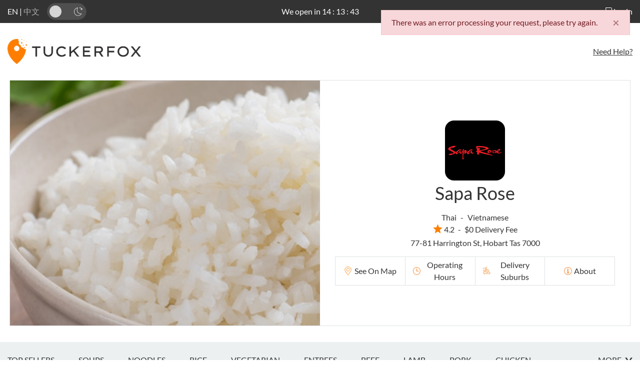

--- FILE ---
content_type: text/html; charset=UTF-8
request_url: https://www.tuckerfox.com.au/takeaway-delivery/sapa-rose
body_size: 29524
content:
<!DOCTYPE html>
<html lang="en">
<head>
    <meta http-equiv="Content-Language" content="en"/>
<link rel="alternate" href="https://www.tuckerfox.com.au/zh/takeaway-delivery/sapa-rose" hreflang="zh" /><meta http-equiv="Content-Type" content="text/html;charset=utf-8"/>
<meta charset="utf-8">
<meta name="viewport" content="width=device-width, initial-scale=1.0, user-scalable=no"/>
<meta name="csrf-param" content="_csrf">
<meta name="csrf-token" content="8reKvGpqthGcy-YaPmsoQVPm0BPfPoeuPGHqjcjiyIu23eLIXyGDS-aunyNMCFEXAZypZ4VN6cERUIvuktKQxw==">
    <script>
        var analytics_tracker_ids = [];
        (function (i, s, o, g, r, a, m) {
            i['GoogleAnalyticsObject'] = r;
            i[r] = i[r] || function () {
                (i[r].q = i[r].q || []).push(arguments)
            }, i[r].l = 1 * new Date();
            a = s.createElement(o),
                m = s.getElementsByTagName(o)[0];
            a.async = 1;
            a.src = g;
            m.parentNode.insertBefore(a, m);
        })(window, document, 'script', '//www.google-analytics.com/analytics.js', 'ga');
                ga('create', 'UA-35243282-1', 'auto', 'subdomain', {'siteSpeedSampleRate': 10});
        ga('subdomain.send', 'pageview');
        analytics_tracker_ids.push('subdomain');
                ga('create', 'UA-80006100-1', 'auto', 'all_sites', {'siteSpeedSampleRate': 10});
        ga('all_sites.send', 'pageview');
        analytics_tracker_ids.push('all_sites');
            </script>

    <!-- Google tag (gtag.js) -->
    <script async src="https://www.googletagmanager.com/gtag/js?id=G-YF1DMFBKEZ"></script>
    <script>
        window.dataLayer = window.dataLayer || [];
        function gtag(){dataLayer.push(arguments);}
        gtag('js', new Date());
        gtag('config', 'G-YF1DMFBKEZ');
    </script>
    <!-- Google Tag Manager -->
    <script>(function(w,d,s,l,i){w[l]=w[l]||[];w[l].push({'gtm.start':
                new Date().getTime(),event:'gtm.js'});var f=d.getElementsByTagName(s)[0],
            j=d.createElement(s),dl=l!='dataLayer'?'&l='+l:'';j.async=true;j.src=
            'https://www.googletagmanager.com/gtm.js?id='+i+dl;f.parentNode.insertBefore(j,f);
        })(window,document,'script','dataLayer','GTM-MRVQXQJH');</script>
    <!-- End Google Tag Manager -->

<!-- Google Reserve -->
<script>
    var query = location.search.substring(1);
    var params = query.split('&');
    var rwgToken = undefined;
    for (var i = 0; i < params.length; ++i) {
        var pair = params[i].split('=');
        if (pair[0] == 'rwg_token') {
            rwgToken = decodeURIComponent(pair[1]);
            break;
        }
    }
</script>
<script>
    if (typeof rwgToken !== 'undefined') {
        document.cookie =
            "_rwg_token=" + rwgToken + ";max-age=2592000;path=/";
    }
</script>
<!-- End Google Reserve -->

<link rel="preload" href="/css/fonts/lato-v17-latin-ext_latin-regular.woff2" as="font" crossorigin="anonymous">
<link rel="preload" href="/css/fonts/lato-v17-latin-ext_latin-700.woff2" as="font" crossorigin="anonymous">
<link rel="preload" href="/css/fonts/lato-v17-latin-ext_latin-300.woff2" as="font" crossorigin="anonymous">

<link rel="preload" href="/img/svg/darkmode.svg" as="image">
<link rel="preload" href="/img/svg/lightmode.svg" as="image" >
        <title>Sapa Rose Hobart, Order Online Takeaway Delivery | TuckerFox AU</title>
        <meta name="description" content="The taste of authentic Vietnamese cuisine is right here in Hobart at Sapa Rose. Experience a healthy mix of fresh herbs and vegetables with traditional cooking of Chicken, Beef, Pork and Seafood. Order online today via our website!"/>
        <meta name="keywords" content="Sapa Rose Hobart Tassie Bites Order Online Pickup Takeaway Vermicelli Wonton Soup Duck Beef Seafood"/>
        <meta name="author" content="TuckerFoxInc"/>
        <meta name="geo.region" content="AU-TAS"/>
        <meta name="geo.placename" content="Sapa Rose Harrington Street, Hobart TAS, Australia"/>
        <meta name="geo.position" content="-42.8845885;147.3253092"/>
        <meta property="og:title" content="Sapa Rose Hobart, Order Online Takeaway Delivery | TuckerFox AU"/>
        <meta property="og:description" content="The taste of authentic Vietnamese cuisine is right here in Hobart at Sapa Rose. Experience a healthy mix of fresh herbs and vegetables with traditional cooking of Chicken, Beef, Pork and Seafood. Order online today via our website!"/>
        <meta property="og:site_name" content="TuckerFox AU"/>
        <meta property="og:type" content="website"/>
        <meta property="og:url" content="https://www.tuckerfox.com.au/takeaway-delivery/sapa-rose"/>
        <link rel="canonical" href="https://www.tuckerfox.com.au/takeaway-delivery/sapa-rose"/>
        <link rel="manifest" href="https://www.tuckerfox.com.au/manifest.json">
        <meta name="theme-color" content="#000"/>
                        <meta property="og:image" content="https://www.tuckerfox.com.au/thumbnails/subsystem/logoSquare/200/tuc/tuckerfox-au.png?v=1598191200"/>
        <meta property="og:image:width" content="200"/>
        <meta property="og:image:height" content="200"/>
        <link rel="apple-touch-icon" sizes="180x180" href="https://www.tuckerfox.com.au/thumbnails/subsystem/logoSquare/180/tuc/tuckerfox-au.png?v=1598191200"/>
        <link rel="apple-touch-icon" sizes="152x152" href="https://www.tuckerfox.com.au/thumbnails/subsystem/logoSquare/152/tuc/tuckerfox-au.png?v=1598191200"/>
        <link rel="apple-touch-icon" sizes="120x120" href="https://www.tuckerfox.com.au/thumbnails/subsystem/logoSquare/120/tuc/tuckerfox-au.png?v=1598191200"/>
        <link rel="apple-touch-icon" sizes="76x76" href="https://www.tuckerfox.com.au/thumbnails/subsystem/logoSquare/76/tuc/tuckerfox-au.png?v=1598191200"/>
        <link rel="apple-touch-icon" sizes="60x60" href="https://www.tuckerfox.com.au/thumbnails/subsystem/logoSquare/60/tuc/tuckerfox-au.png?v=1598191200"/>
                    <link rel="shortcut icon" type="image/x-icon" href="https://www.tuckerfox.com.au/thumbnails/subsystem/favicon/16/tuc/tuckerfox-au.png?v=1598191200">
                    <script>
            if ('serviceWorker' in navigator) {
                window.addEventListener('load', function () {
                    navigator.serviceWorker.register('/service-worker.js', {scope: '/'}).then(function (registration) {
                        // Registration was successful
                    }, function (err) {
                        // registration failed :(
                    });
                });
            }
        </script>
            <link href="/css/tf-prod.css?v=1740103547" rel="stylesheet"></head>
<body id="main" class="d-flex flex-column min-vh-100 p-store m-menu area-listing site-tf scroll-theme">
    <!-- Google Tag Manager (noscript) -->
    <noscript><iframe src="https://www.googletagmanager.com/ns.html?id=GTM-MRVQXQJH"
                      height="0" width="0" style="display:none;visibility:hidden"></iframe></noscript>
    <!-- End Google Tag Manager (noscript) -->
<i style="display: none;text-shadow:sblack 0px 0px 5px; color:#599cd4;font-size:30px;z-index:9999999;position:fixed;top:22px;left:50%;margin-left:-20px;background:#eee; padding: 4px;border-radius: 20px;border:solid 1px #ccc;"
   id="loading-spinner"></i>
<div class="cf wrapper ">
            <!-- Page Wrapper -->
<!-- Header Start -->
<header class="tf-header">
    <div class="container-fluid top-bar colors-dark-light">
        <div class="row h-100">
            <div class="container">
                <div class="row h-100">
                    <div class="col-3 col-md-4 col-lg-3 my-auto">
                        <nav class="navbar-expand-md text-uppercase navbar-theme text-nowrap">
                            <a class="sidebar-toggler d-sm-inline-block d-md-none p-1" type="button" href="javascript:;"
                               data-target="#MainSidebar" aria-controls="#MainSidebar" aria-label="Toggle navigation">
                                <img width=20 src="/img/svg/burger-neg.svg" alt="burger-neg">
                            </a>
                            <div class="language-selector language-selector-dropdown"><a class="nav-link dropdown-toggle px-1" role="button" data-toggle="dropdown" aria-haspopup="true" aria-expanded="false">EN<img class="ml-1 align-middle" width=10 src="/img/svg/arrow-down-dark.svg" alt="arrow-down-dark"></a><div class="dropdown-menu p-0"> <a class='dropdown-item text-center p-1' href='https://www.tuckerfox.com.au/takeaway-delivery/sapa-rose'>EN</a>  <a class='dropdown-item text-center p-1' href='https://www.tuckerfox.com.au/zh/takeaway-delivery/sapa-rose'>中文</a> </div></div>                            <div class="collapse navbar-collapse l-sm-0" id="navbarSupportedContent">
                                <div class="language-selector"> <a class='active' href='https://www.tuckerfox.com.au/takeaway-delivery/sapa-rose'>EN</a> | <a class='' href='https://www.tuckerfox.com.au/zh/takeaway-delivery/sapa-rose'>中文</a> </div>                                <ul class="navbar-nav h-100">
                                    <li class="nav-item my-auto pl-2">
                                        <label class="btn-switch my-auto" data-children-count="1">
                                            <input class="change-mode" type="checkbox" data-mode="dark-mode"
                                                   href="javascript:;">
                                            <span class="btn-switch-slider round"></span>
                                        </label>
                                    </li>
                                </ul>
                            </div>
                        </nav>
                    </div>
                    <div class="col-6 col-md-4 col-lg-6 text-center my-auto text-limit-2">
                        We open in<span id="clockdiv">
<span class="days"></span>
<span class="hours"></span>&nbsp;:&nbsp;<span class="minutes"></span>&nbsp;:&nbsp;<span class="seconds"></span>
</span>
<script>
    function getTimeRemaining(endtime) {
        var t = Date.parse(endtime) - Date.parse(new Date());
        var seconds = Math.floor((t / 1000) % 60);
        var minutes = Math.floor((t / 1000 / 60) % 60);
        var hours = Math.floor((t / (1000 * 60 * 60)) % 24);
        var days = Math.floor(t / (1000 * 60 * 60 * 24));
        return {
            'total': t,
            'days': days,
            'hours': hours,
            'minutes': minutes,
            'seconds': seconds
        };
    }

    function initializeClock(id, endtime) {
        var clock = document.getElementById(id);
        var daysSpan = clock.querySelector('.days');
        var hoursSpan = clock.querySelector('.hours');
        var minutesSpan = clock.querySelector('.minutes');
        var secondsSpan = clock.querySelector('.seconds');
        function updateClock() {
            var t = getTimeRemaining(endtime);
            if (t.days == 0) {
                daysSpan.style.display = 'none';
            } else {
                daysSpan.innerHTML = t.days + ' Days';
            }
            hoursSpan.innerHTML = ('0' + t.hours).slice(-2);
            minutesSpan.innerHTML = ('0' + t.minutes).slice(-2);
            secondsSpan.innerHTML = ('0' + t.seconds).slice(-2);

            if (t.total <= 0) {
                clearInterval(timeinterval);
            }
        }

        updateClock();
        var timeinterval = setInterval(updateClock, 1000);
    }

    var deadline = new Date(Date.parse(new Date()) + 51226 * 1000);
    initializeClock('clockdiv', deadline);
</script>                    </div>
                    <div class="col-3 col-md-4 col-lg-3 login-section my-auto text-right">
                        <nav class="navbar-expand-md navbar-theme text-nowrap">
                            <label class="btn-switch my-auto navbar-toggler" data-children-count="1">
                                <input class="change-mode" type="checkbox" data-mode="dark-mode"
                                       href="javascript:;">
                                <span class="btn-switch-slider round"></span>
                            </label>
                            <div class="collapse navbar-collapse r-sm-0" id="navbarSupportedContent2">
                                                                    <ul class="navbar-nav h-100 ml-auto">
                                        <li class="nav-item dropdown my-auto p-0">
                                            <a class="nav-link pr-0" href="https://www.tuckerfox.com.au/user/sign-in">
                                                <img width=18 src="/img/svg/login.svg" alt="login"> Login
                                            </a>
                                        </li>
                                    </ul>
                                                                </div>
                        </nav>
                    </div>
                </div>
            </div>
        </div>
    </div>
</header>

<section class="container py-5 tf-header-banner">
    <div class="row">
        <div class="col-sm-6 my-auto text-center text-sm-left">
            <!-- <img src="/thumbnails/subsystem/logoHorizontal/200/tuc/tuckerfox-au.png?v=1598191200" alt=""/> -->
            <a href="https://www.tuckerfox.com.au">
                <img class="logo" height=50 src="/thumbnails/subsystem/logoHorizontal/400/tuc/tuckerfox-au.png?v=1598191200" alt="logoHorizontal">
                <img class="logo-neg" height=50 src="/thumbnails/subsystem/logoMonochrome/400/tuc/tuckerfox-au.png?v=1598191200" alt="logoMonochrome">
            </a>
        </div>
                <div class="col-sm-6 my-sm-auto text-center text-sm-right d-block">
                            <a href="https://www.tuckerfox.com.au/pages/help" class="d-none d-md-block text-underline">Need Help?</a>
                        </div>
    </div>
</section>
        <section class="container mb-sm-5 store-restaurant-header">
        <div class="row mx-1 h-100 position-relative border" id="BannerRow">
            <div class="d-none d-md-block col-6 background py-8" data-background="/thumbnails/food-image/wide/1024/ste/steamed-rice-7.jpg?v=1612288335" style="background-size: cover;background-position: center">
            </div>
            <div class="col-12 background mobile-banner-background d-block d-md-none"
                 data-background="/thumbnails/food-image/wide/1024/ste/steamed-rice-7.jpg?v=1612288335">
            </div>
            <div class="col-12 col-md-6 text-center py-2 py-sm-8">
                <div class="px-2 px-xl-8">
                                        <a class="" href="https://www.my-order.online/saparose/menu">                        <img src="/thumbnails/store/logo/120/sap/sapa-rose.png?v=1524110153"
                             alt="logo" data-ll-status="loaded" class="loaded">
                    </a>
                    <h1 class="mt-1 mb-2 text-lg">
                                                <a href="https://www.my-order.online/saparose/menu">Sapa Rose</a>
                    </h1>
                                            <ul class="list-group list-group-horizontal justify-content-center cuisine">
                                                            <li class="list-group-item">Thai</li>
                                <li class="list-group-item divider">-</li>
                                                            <li class="list-group-item">Vietnamese</li>
                                <li class="list-group-item divider">-</li>
                                                    </ul>

                                                                                    <p class="m-0"><a href="#reviewModal" data-toggle="modal" data-target="#reviewModal"><img class="text-center star-icon"src="/img/svg/star-orange.svg" alt="star-orange"><span>4.2</span></a>                                                        <span class="rate-range-divider">-</span>                            <span>$0 Delivery Fee</span> </p>                        
                    
                    <span>77-81 Harrington St, Hobart Tas 7000</span>
                                            <div class="d-none d-lg-flex border mt-2">
                            <a href="#MapModal" data-toggle="modal" data-target="#MapModal"
                               class="d-flex align-items-center border-right justify-content-center col py-1 text-capitalize">
                                <div class="banner-map mr-1"></div>
                                See on map                            </a>
                            <a href="#HoursModal" data-toggle="modal" data-target="#HoursModal"
                               class="d-flex align-items-center border-right justify-content-center col py-1 text-capitalize">
                                <div class="banner-hours mr-1"></div>
                                Operating Hours                            </a>
                                                            <a href="#DeliveryModal" data-toggle="modal" data-target="#DeliveryModal"
                                   class="d-flex align-items-center border-right justify-content-center col py-1 text-capitalize">
                                    <div class="banner-delivery mr-1"></div>
                                    Delivery Suburbs                                </a>
                                                        <a href="#AboutModal" data-toggle="modal" data-target="#AboutModal"
                               class="d-flex align-items-center justify-content-center col py-1 text-capitalize">
                                <div class="banner-about mr-1"></div>
                                About</a>
                        </div>
                        <div class="d-flex flex-column d-lg-none border border-bottom-0 mt-2">
                            <a href="#MapModal" data-toggle="modal" data-target="#MapModal"
                               class="d-flex align-items-center border-bottom justify-content-center col py-1"><img class="mr-1" width=17 alt="temp-map"
                                                                                                                   src="/img/icon/temp-map.svg"> See on map                            </a>
                            <a href="#HoursModal" data-toggle="modal" data-target="#HoursModal"
                               class="d-flex align-items-center border-bottom justify-content-center col py-1"><img class="mr-1" width=17 alt="temp-open"
                                                                                                                   src="/img/icon/temp-open.svg"> Operating Hours                            </a>
                                                            <a href="#DeliveryModal" data-toggle="modal" data-target="#DeliveryModal"
                                   class="d-flex align-items-center border-bottom justify-content-center col py-1"><img class="mr-1" width=17 alt="delivery-active"
                                                                                                                       src="/img/svg/delivery-active.svg"> Delivery Suburbs                                </a>
                                                        <a href="#AboutModal" data-toggle="modal" data-target="#AboutModal"
                               class="d-flex align-items-center border-bottom justify-content-center col py-1"><img class="mr-1" width=17 alt="temp-info"
                                                                                                      src="/img/icon/temp-info.svg"> About</a>
                        </div>
                                    </div>
            </div>
        </div>
    </section>
    <div class="modal review-modal fade" id="reviewModal" tabindex="-1" role="dialog" aria-labelledby="reviewModal"
         aria-hidden="true">
        <div class="modal-dialog modal-dialog-centered" role="document">
            <div class="modal-content colors-bg-high p-4 p-sm-6">
                <button type="button" class="close" data-dismiss="modal" aria-label="Close">
                    <span aria-hidden="true">&times;</span>
                </button>
                <div class="modal-header text-center">
                    <h5 class="modal-title mx-auto text-ml text-uppercase font-weight-bold mb-4">
                        <div>Average Customer Rating</div>
                        <div>
                                                            <img class="text-center star-icon"src="/img/svg/star-orange.svg" alt="star-orange"><span>4.2</span>                                                    </div>
                    </h5>
                </div>
                <div class="modal-body scroll-theme px-6">
                    <div class="row">
                                                    <div class="col-12 mb-2 review-container colors-lowest3-high h-100 border border-color-lowest-contrast">
                                <p class="p-2 m-0">
                                    <img class="d-block mb-1 quote" src="/img/svg/quote.svg" alt="quote">
                                    We ordered a few dishes to share and loved everything! The spring rolls were crunchy and hot, the pho was rich and full of flavour, and the beef lemongrass dish was absolutely delicious. The service was incredibly friendly and welcoming. We couldn’t resist finishing with the banana fritter — totally worth it!                                    <br/>
                                    <img class="text-center star-icon" src="/img/svg/star-orange.svg" alt="star-orange"><img class="text-center star-icon" src="/img/svg/star-orange.svg" alt="star-orange"><img class="text-center star-icon" src="/img/svg/star-orange.svg" alt="star-orange"><img class="text-center star-icon" src="/img/svg/star-orange.svg" alt="star-orange"><img class="text-center star-icon" src="/img/svg/star-orange.svg" alt="star-orange">                                </p>
                                <p class="p-3 m-0 hidden-without-center">
                                    Imogen Di Florio                                </p>
                            </div>
                                                    <div class="col-12 mb-2 review-container colors-lowest3-high h-100 border border-color-lowest-contrast">
                                <p class="p-2 m-0">
                                    <img class="d-block mb-1 quote" src="/img/svg/quote.svg" alt="quote">
                                    Had a great experience at Sapa Rose, the food was the highlight! Super delicious packed with loads of flavour and generous portion sizes, the staff were friendly and the venue was neat and tidy! Definitely can recommend and worth trying Sapa Rose!                                    <br/>
                                    <img class="text-center star-icon" src="/img/svg/star-orange.svg" alt="star-orange"><img class="text-center star-icon" src="/img/svg/star-orange.svg" alt="star-orange"><img class="text-center star-icon" src="/img/svg/star-orange.svg" alt="star-orange"><img class="text-center star-icon" src="/img/svg/star-orange.svg" alt="star-orange"><img class="text-center star-icon" src="/img/svg/star-orange.svg" alt="star-orange">                                </p>
                                <p class="p-3 m-0 hidden-without-center">
                                    Haz Films                                </p>
                            </div>
                                                    <div class="col-12 mb-2 review-container colors-lowest3-high h-100 border border-color-lowest-contrast">
                                <p class="p-2 m-0">
                                    <img class="d-block mb-1 quote" src="/img/svg/quote.svg" alt="quote">
                                    Group of us each ordered different dishes to share. Portion size, presentation and importantly taste were amazing! Staff were great and helpful also                                    <br/>
                                    <img class="text-center star-icon" src="/img/svg/star-orange.svg" alt="star-orange"><img class="text-center star-icon" src="/img/svg/star-orange.svg" alt="star-orange"><img class="text-center star-icon" src="/img/svg/star-orange.svg" alt="star-orange"><img class="text-center star-icon" src="/img/svg/star-orange.svg" alt="star-orange"><img class="text-center star-icon" src="/img/svg/star-orange.svg" alt="star-orange">                                </p>
                                <p class="p-3 m-0 hidden-without-center">
                                    mich harry                                </p>
                            </div>
                                                    <div class="col-12 mb-2 review-container colors-lowest3-high h-100 border border-color-lowest-contrast">
                                <p class="p-2 m-0">
                                    <img class="d-block mb-1 quote" src="/img/svg/quote.svg" alt="quote">
                                    Good food and Wonderful flavor for every dish!
Staff were very friendly and professional, would recommend to visit it😊

Went there at lunchtime, the menu we were given is different from online, next time we will try visiting them at dinner time to explore more of their menu options. 😋                                    <br/>
                                    <img class="text-center star-icon" src="/img/svg/star-orange.svg" alt="star-orange"><img class="text-center star-icon" src="/img/svg/star-orange.svg" alt="star-orange"><img class="text-center star-icon" src="/img/svg/star-orange.svg" alt="star-orange"><img class="text-center star-icon" src="/img/svg/star-orange.svg" alt="star-orange">                                </p>
                                <p class="p-3 m-0 hidden-without-center">
                                    Freeman Koko                                </p>
                            </div>
                                                    <div class="col-12 mb-2 review-container colors-lowest3-high h-100 border border-color-lowest-contrast">
                                <p class="p-2 m-0">
                                    <img class="d-block mb-1 quote" src="/img/svg/quote.svg" alt="quote">
                                    How delicious. Very friendly staff explaining all the dishes. Flavour was sensational. We had lamb honey pepper and salted prawn with a small fried rice.                                    <br/>
                                    <img class="text-center star-icon" src="/img/svg/star-orange.svg" alt="star-orange"><img class="text-center star-icon" src="/img/svg/star-orange.svg" alt="star-orange"><img class="text-center star-icon" src="/img/svg/star-orange.svg" alt="star-orange"><img class="text-center star-icon" src="/img/svg/star-orange.svg" alt="star-orange"><img class="text-center star-icon" src="/img/svg/star-orange.svg" alt="star-orange">                                </p>
                                <p class="p-3 m-0 hidden-without-center">
                                    John and Robyn Bailey                                </p>
                            </div>
                                            </div>
                </div>
            </div>
        </div>
    </div>


<!-- main sidebar start -->
<div id="MainSidebar" class="sidebar left-sidebar text-uppercase colors-bg-high pt-2">
    <a class="pr-0 text-right sidebar-toggler close" type="button" href="javascript:;"
       data-target="#MainSidebar" aria-controls="#MainSidebar"
       aria-label="Toggle navigation">
        <span aria-hidden="true">&times;</span>
    </a>
    <ul class="navbar-nav text-center">
        <li class="nav-item">
            <a class="navbar-brand text-center mx-0" href="">
                <!-- <img width="" src="/thumbnails/subsystem/logoHorizontal/200/tuc/tuckerfox-au.png?v=1598191200"
                     alt=""> -->
                <a href="https://www.tuckerfox.com.au">
                    <img class="logo" height=50 src="/thumbnails/subsystem/logoHorizontal/400/tuc/tuckerfox-au.png?v=1598191200" alt="logoHorizontal">
                    <img class="logo-neg" height=50 src="/thumbnails/subsystem/logoMonochrome/400/tuc/tuckerfox-au.png?v=1598191200" alt="logoMonochrome">
                </a>

        </li>
    </ul>
    <ul class="navbar-nav mx-5 border-top border-color-low-contrast pt-2 mt-2">
                    <li class="nav-item">
                <a class="nav-link py-1" href="https://www.tuckerfox.com.au/user/register">
                    JOIN                </a>
            </li>
            <li class="nav-item">
                <a class="nav-link py-1" href="https://www.tuckerfox.com.au/user/sign-in">
                    SIGN IN                </a>
            </li>
            </ul>
    <ul class="navbar-nav mx-5 border-top border-color-low-contrast mt-2 pt-2">
        <li class="nav-item">
            <a class="nav-link py-1" href="https://www.tuckerfox.com.au/pages/help">Need Help?</a>
        </li>
    </ul>
</div>
<!-- main sidebar end -->



            <div class="restaurant-menu container-fluid colors-medium-high" id="MenuBar">
        <div class="row">
            <div class="container d-none d-md-block">
                <nav class="navbar navbar-expand text-uppercase p-0">
                    <div class="collapse navbar-collapse" id="quick-linksss">
                        <ul class="navbar-nav menu-filter" id="quick-links-inner" data-filter="#More"></ul>
                    </div>
                    <div class="ml-auto my-auto text-right">
                        <ul class="navbar-nav">
                            <li class="nav-item dropdown my-auto">
                                <a class="nav-link dropdown-toggle px-0 py-3" href="#" id="MoreButton" role="button" data-toggle="dropdown" aria-haspopup="true" aria-expanded="false">
                                    MORE                                    <img class="ml-1 mb-1 align-center" width="15" src="/img/svg/arrow-down.svg" alt="arrow-down"/>
                                </a>
                                <div class="dropdown-menu colors-medium-high r-0 text-right overflow-auto scroll-theme" id="More">
                                </div>
                            </li>
                        </ul>
                    </div>
                </nav>
            </div>
            <div class="container d-block d-md-none">
                <div class="quick-link-body">
                    <div class="quick-links">
                        <div id="quick-links-inner-slider"></div>
                    </div>
                </div>
            </div>
        </div>
    </div>
    <div id="RightSidebar" class="sidebar right-sidebar bg-color p-3 p-sm-7">
        <a class="pr-0 text-right sidebar-toggler close cart-hide pt-2 pr-2" type="button" aria-label="Close Basket">
            <b aria-hidden="true">×</b>
        </a>
    </div>
    <section class="container mb-6">
        <div class="row">
            <div class="col">
                                <div class="accordion text-color-high-contrast menu-body body " id="menu-body"></div>
            </div>
                            <div class="cart-col col-lg-4  col-md-6 pl-xl-8 d-none d-md-block" id="cart"></div>
                    </div>
        <div class="menu-footer-text">
            <p></p>
        </div>
    </section>
    <!-- Menu Modal -->
    <div class="modal fade product-modal" id="product-modal" tabindex="-1" role="dialog" aria-labelledby="MenuModalLabel"
         aria-hidden="true">
        <div class="modal-dialog modal-dialog-centered" role="document">
            <div class="modal-content colors-bg-high p-3 p-sm-7">
                <button type="button" class="close" data-dismiss="modal" aria-label="Close">
                    <b aria-hidden="true">&times;</b>
                </button>
                <div class="modal-body scroll-theme pb-0 mr-n1 mr-sm-n4 pr-sm-5">
                    <div class="modal-product-block"></div>
                </div>
                <div class="row modal-product-footer">
                    <div class="col-12 mb-2">
                        <p class="text-sm text-color-low-contrast mb-4 border-bottom border-color-low-contrast"></p>
                        <div class="row">
                            <div class="col-sm-4 col-6 pr-0 my-auto">
                                <div class="input-group item-counter quantity-selector">
                                    <div class="input-group-prepend">
                                        <button class="btn btn-square btn-secondary border border-color-lowest-contrast py-0 text-ll" type="button" data-type="minus" onclick="quantityUpdate(this,false);" aria-label="-"> -</button>
                                    </div>
                                    <input type="tel" class="form-control border-color-lowest-contrast colors-bg-high text-center input-number" name="quantity" value="1" min="1" max="50" onchange="quantityUpdate(this);"/>
                                    <div class="input-group-append">
                                        <button class="btn btn-square btn-secondary border border-color-lowest-contrast py-0 text-ll" type="button" data-type="plus" onclick="quantityUpdate(this,true);" aria-label="+"> +</button>
                                    </div>
                                </div>
                            </div>
                            <div class="col-sm-4 col-6 text-right text-sm-center my-auto my-2 modal-footer-price"></div>
                            <div class="col-sm-4 mt-4 mt-sm-0 text-center text-md-right">
                                <button class="btn btn-theme btn-xl text-uppercase"
                                        onclick="addToBasket($('.modal-product-block', $(this).closest('.product-modal')), ('.menu-body [data-id=' + $('.modal-product-block', $(this).closest('.product-modal')).attr('data-id') + ']'));hideProduct();">ADD</button>
                            </div>
                        </div>
                    </div>
                </div>
            </div>
        </div>
    </div>
    <a class="mobile-cart-button d-block d-md-none sidebar-toggler btn btn-lg btn-theme" type="button" href="javascript:;" aria-label="Show Basket">
        <span id="counter">0</span>
        <span class="navbar-toggler-icon"><img class="d-block m-auto" style="width: 24px; height: 24px" src="/img/icon/shopping-bag.svg" alt="shopping-bag"/></span>
    </a>
    <div id="confirmation-modal" class="modal" tabindex="-1" role="dialog">
        <div class="modal-dialog" role="document">
            <div class="modal-content colors-bg-high">
                <div class="modal-header">
                    <h5 class="modal-title">ATTENTION</h5>
                    <button type="button" class="close" data-dismiss="modal" aria-label="Close">
                        <span aria-hidden="true">&times;</span>
                    </button>
                </div>
                <div class="modal-body" style="height: auto">
                    <p>Are you sure you want to place this order for tomorrow?</p>
                </div>
                <div class="modal-footer">
                    <a class="confirmation-button text-mll btn btn-theme btn-xxl text-uppercase">PROCEED TO CHECKOUT</a>
                </div>
            </div>
        </div>
    </div>


    <div class="modal fade" id="MapModal" tabindex="-1" role="dialog" aria-labelledby="MapModalLabel"
         aria-hidden="true">
        <div class="modal-dialog modal-dialog-centered" role="document">
            <div class="modal-content colors-bg-high p-4 p-sm-6">
                <button type="button" class="close" data-dismiss="modal" aria-label="Close">
                    <span aria-hidden="true">&times;</span>
                </button>
                <div class="modal-header">
                    <span class="font-weight-bold text-l text-uppercase">MAP</span>
                </div>
                <div class="modal-body scroll-theme">
                    <iframe class="col-12" id="Map" frameborder="0" allowfullscreen
                            src="https://www.google.com/maps/embed/v1/place?key=AIzaSyA2fiJ89bUJvpasmVaYgIbpu4KTEfPoStA&q=place_id:ChIJg-NTiY91bqoRBbqRRqKs8PA"></iframe>
                </div>
            </div>
        </div>
    </div>
    <div class="modal fade" id="HoursModal" tabindex="-1" role="dialog" aria-labelledby="HoursModalLabel"
         aria-hidden="true">
        <div class="modal-dialog modal-dialog-centered" role="document">
            <div class="modal-content colors-bg-high p-4 p-sm-6">
                <button type="button" class="close" data-dismiss="modal" aria-label="Close">
                    <span aria-hidden="true">&times;</span>
                </button>
                <div class="modal-header">
                    <span class="font-weight-bold text-l text-uppercase">Operating Hours</span>
                </div>
                <div class="modal-body scroll-theme">
                    <ul class="nav nav-tabs nav-active-theme justify-content-start justify-content-sm-center justify-content-md-start mt-2 flex-nowrap"><li class="nav-item"><a class="text-sm text-uppercase m-1 btn btn-operating-hours active" data-toggle="tab" href="#OrderType0">Delivery</a></li><li class="nav-item ml-3 ml-md-6"><a class="text-sm text-uppercase m-1 btn btn-operating-hours" data-toggle="tab" href="#OrderType1">Pickup</a></li></ul><div class="tab-content px-0 px-sm-2 px-md-0 mx-auto mx-md-0"><div class="tab-pane operating-hours-tab-pane no-interval active mt-2" id="OrderType0"><div class="d-flex text-uppercase"><div class="flex-fill"></div></div>            
            <div class="d-flex mx-auto">
                <div class="float-left text-md-uppercase">Tuesday</div>
                <div class="flex-fill p-0 border-bottom-dotted mx-1"></div>
                <div class="float-right operating-hour mr-1">Closed</div>
                <div class="float-right operating-hour">5pm to 9pm</div>
            </div>            
            <div class="d-flex mx-auto text-color-low-contrast">
                <div class="float-left text-md-uppercase">Wednesday</div>
                <div class="flex-fill p-0 border-bottom-dotted mx-1"></div>
                <div class="float-right operating-hour mr-1">Closed</div>
                <div class="float-right operating-hour">5pm to 9pm</div>
            </div>            
            <div class="d-flex mx-auto text-color-low-contrast">
                <div class="float-left text-md-uppercase">Thursday</div>
                <div class="flex-fill p-0 border-bottom-dotted mx-1"></div>
                <div class="float-right operating-hour mr-1">Closed</div>
                <div class="float-right operating-hour">5pm to 9pm</div>
            </div>            
            <div class="d-flex mx-auto text-color-low-contrast">
                <div class="float-left text-md-uppercase">Friday</div>
                <div class="flex-fill p-0 border-bottom-dotted mx-1"></div>
                <div class="float-right operating-hour mr-1">Closed</div>
                <div class="float-right operating-hour">5pm to 9pm</div>
            </div>            
            <div class="d-flex mx-auto text-color-low-contrast">
                <div class="float-left text-md-uppercase">Saturday</div>
                <div class="flex-fill p-0 border-bottom-dotted mx-1"></div>
                <div class="float-right operating-hour mr-1">Closed</div>
                <div class="float-right operating-hour">5pm to 9pm</div>
            </div>            
            <div class="d-flex mx-auto text-color-low-contrast">
                <div class="float-left text-md-uppercase">Sunday</div>
                <div class="flex-fill p-0 border-bottom-dotted mx-1"></div>
                <div class="float-right operating-hour mr-1">Closed</div>
                <div class="float-right operating-hour">Closed</div>
            </div>            
            <div class="d-flex mx-auto text-color-low-contrast">
                <div class="float-left text-md-uppercase">Monday</div>
                <div class="flex-fill p-0 border-bottom-dotted mx-1"></div>
                <div class="float-right operating-hour mr-1">Closed</div>
                <div class="float-right operating-hour">5pm to 9pm</div>
            </div></div><div class="tab-pane operating-hours-tab-pane " id="OrderType1"><div class="d-flex text-uppercase"><div class="flex-fill"></div>
                <div class="float-right operating-hour" > LUNCH </div>
                <div class="float-right operating-hour" > DINNER </div>
            </div>            
            <div class="d-flex mx-auto">
                <div class="float-left text-md-uppercase">Tuesday</div>
                <div class="flex-fill p-0 border-bottom-dotted mx-1"></div>
                <div class="float-right operating-hour mr-1">11:30am to 2:30pm</div>
                <div class="float-right operating-hour">5pm to 9pm</div>
            </div>            
            <div class="d-flex mx-auto text-color-low-contrast">
                <div class="float-left text-md-uppercase">Wednesday</div>
                <div class="flex-fill p-0 border-bottom-dotted mx-1"></div>
                <div class="float-right operating-hour mr-1">11:30am to 2:30pm</div>
                <div class="float-right operating-hour">5pm to 9pm</div>
            </div>            
            <div class="d-flex mx-auto text-color-low-contrast">
                <div class="float-left text-md-uppercase">Thursday</div>
                <div class="flex-fill p-0 border-bottom-dotted mx-1"></div>
                <div class="float-right operating-hour mr-1">11am to 2:30pm</div>
                <div class="float-right operating-hour">5pm to 9pm</div>
            </div>            
            <div class="d-flex mx-auto text-color-low-contrast">
                <div class="float-left text-md-uppercase">Friday</div>
                <div class="flex-fill p-0 border-bottom-dotted mx-1"></div>
                <div class="float-right operating-hour mr-1">11:30am to 2:30pm</div>
                <div class="float-right operating-hour">5pm to 9:30pm</div>
            </div>            
            <div class="d-flex mx-auto text-color-low-contrast">
                <div class="float-left text-md-uppercase">Saturday</div>
                <div class="flex-fill p-0 border-bottom-dotted mx-1"></div>
                <div class="float-right operating-hour mr-1">Closed</div>
                <div class="float-right operating-hour">5pm to 9:30pm</div>
            </div>            
            <div class="d-flex mx-auto text-color-low-contrast">
                <div class="float-left text-md-uppercase">Sunday</div>
                <div class="flex-fill p-0 border-bottom-dotted mx-1"></div>
                <div class="float-right operating-hour mr-1">Closed</div>
                <div class="float-right operating-hour">Closed</div>
            </div>            
            <div class="d-flex mx-auto text-color-low-contrast">
                <div class="float-left text-md-uppercase">Monday</div>
                <div class="flex-fill p-0 border-bottom-dotted mx-1"></div>
                <div class="float-right operating-hour mr-1">11:30am to 2:30pm</div>
                <div class="float-right operating-hour">5pm to 9pm</div>
            </div></div></div>                </div>
            </div>
        </div>
    </div>

    <div class="modal fade" id="DeliveryModal" tabindex="-1" role="dialog" aria-labelledby="DeliveryModal"
         aria-hidden="true">
        <div class="modal-dialog modal-dialog-centered" role="document">
            <div class="modal-content colors-bg-high p-4 p-sm-6">
                <button type="button" class="close" data-dismiss="modal" aria-label="Close">
                    <span aria-hidden="true">&times;</span>
                </button>
                <div class="modal-header">
                    <span class="font-weight-bold text-l text-uppercase">DELIVERY SUBURBS</span>
                </div>
                <div class="modal-body scroll-theme">
                    We deliver to Glebe, Hobart, Mount Stuart, North Hobart, Queens Domain, West Hobart, Battery Point, South Hobart, Dynnyrne, Sandy Bay, Lenah Valley, New Town, Derwent Park, Lutana, Moonah, West Moonah, Dowsing Point, Glenorchy, Goodwood, Montrose, Rosetta, Bellerive, Howrah, Montagu Bay, Mornington, Rosny, Rosny Park, Tranmere, Warrane, Mount Nelson, Cornelian Bay                </div>
            </div>
        </div>
    </div>

    <div class="modal fade" id="AboutModal" tabindex="-1" role="dialog" aria-labelledby="AboutModalLabel"
         aria-hidden="true">
        <div class="modal-dialog modal-dialog-centered" role="document">
            <div class="modal-content colors-bg-high p-4 p-sm-6">
                <button type="button" class="close" data-dismiss="modal" aria-label="Close">
                    <span aria-hidden="true">&times;</span>
                </button>
                <div class="modal-header">
                    <span class="font-weight-bold text-l text-uppercase">About</span>
                </div>
                <div class="modal-body scroll-theme">
                    The taste of authentic Vietnamese cuisine is right here in Hobart at Sapa Rose. Experience a healthy mix of fresh herbs and vegetables with traditional cooking of Chicken, Beef, Pork and Seafood. Order online today via our website!                </div>
            </div>
        </div>
    </div>

    <!-- Time Selection Modal -->
    <div class="modal fade" id="time-selection-modal" tabindex="-1" role="dialog" aria-labelledby="time-selection-modal" aria-hidden="true">
        <div class="modal-dialog modal-dialog-centered modal-custom-width" role="document">
            <div class="modal-content colors-bg-high p-4 p-sm-6">
                <div class="mt-1 mb-3 text-center">
                    Please select a time before viewing our menu.
                </div>
                <div class="modal-order-time-selection-block d-flex justify-content-center">
                    <!-- Select2 Dropdown -->
                </div>
                <div class="modal-footer border-0 d-flex justify-content-center">
                    <button class="btn btn-theme btn-xl text-uppercase" id="confirm-time-selection" disabled>Confirm</button>
                </div>
            </div>
        </div>
    </div>

<script type="application/ld+json">
{
  "@context": "http://schema.org",
  "@type": "Restaurant",
  "@id": "https://www.tuckerfox.com.au/takeaway-delivery/sapa-rose",
  "menu": "https://www.tuckerfox.com.au/takeaway-delivery/sapa-rose",
  "url": "https://www.tuckerfox.com.au/takeaway-delivery/sapa-rose",
  "name": "Sapa Rose",
  "servesCuisine": "Vietnamese Cuisine",
  "image": [
    "https://www.tuckerfox.com.au/thumbnails/store/logo/200/sap/sapa-rose.png?v=1524110153"
   ],
  "address" :{
    "@type": "PostalAddress",
    "streetAddress": "77-81 Harrington St",
    "addressLocality": "HOBART",
    "addressRegion": "TAS",
    "postalCode": "7000",
    "addressCountry": "AU"
  },
  "geo":{
    "@type": "GeoCoordinates",
    "latitude": -42.8845885,
    "longitude": 147.3253092  },
  "potentialAction": {
    "@type": "OrderAction",
    "target": {
      "@type": "EntryPoint",
      "urlTemplate": "https://www.tuckerfox.com.au/takeaway-delivery/sapa-rose",
      "inLanguage": "en-AU",
      "actionPlatform": [
        "http://schema.org/DesktopWebPlatform",
        "http://schema.org/IOSPlatform",
        "http://schema.org/AndroidPlatform"
      ]
    },
    "deliveryMethod": [
          "http://purl.org/goodrelations/v1#DeliveryModePickUp"
                  ,
              "http://purl.org/goodrelations/v1#DeliveryModeOwnFleet"
          ]
        ,
    "priceSpecification": {
      "@type": "DeliveryChargeSpecification",
      "appliesToDeliveryMethod": "http://purl.org/goodrelations/v1#DeliveryModeOwnFleet",
      "priceCurrency": "AUD",
      "price": 0.0,
      "eligibleTransactionVolume": {
        "@type": "PriceSpecification",
        "priceCurrency": "AUD",
        "price":  70.00      }
    }
      }
}
</script>

    <script type="application/ld+json">
{
  "@context": "http://schema.org",
  "@type": "BreadcrumbList",
  "itemListElement": [{
    "@type": "ListItem",
    "position": 1,
    "item": {
      "@id": "https://www.tuckerfox.com.au",
      "name": "Takeaway Delivery"
    }
  },{
    "@type": "ListItem",
    "position": 2,
    "item": {
      "@id": "https://www.tuckerfox.com.au/restaurant-takeaway-delivery/hobart-tas-7000",
      "name": "HOBART TAS 7000 Restaurants"
    }
  },{
    "@type": "ListItem",
    "position": 3,
    "item": {
      "@id": "https://www.tuckerfox.com.au/takeaway-delivery/sapa-rose",
      "name": "Sapa Rose Hobart (Vietnamese Cuisine)"
    }
  }]
}
    </script>
    

    <style>
    .cart-hide{
        text-align: right;
        margin: 10px;
        border: 0px;
        cursor: pointer;
    }
    .cart-hide:hover{
        text-decoration: none;
    }
    #iframe-modal {
        z-index: 1000000;
    }
    @media (max-width: 767px) {
        #iframe-modal {
            position: absolute;
            height: 100%;
        }

        #iframe-modal .modal-content,
        #iframe-modal .modal-dialog {
            margin: 0px;
            width: 100%;
            height: 100%;
            padding: 0px;
        }
    }

    @media (min-width: 768px) {
        #iframe-modal {
            padding-right: 0px !important;
        }

        #iframe-modal .modal-content {
            height: 100%;
        }

        #iframe-modal .cart-hide {
            right: 20px;
            top: 15px;
        }

        #iframe-modal .modal-dialog {
            height: 90%;
        }
    }
    .modal-open {
        overflow-y:hidden;
        -webkit-overflow-scrolling: auto;
    }

    .cart-hide.close{
        color: #000;
    }
</style>

<div class="modal fade in p-2" id="iframe-modal" tabindex="-1" role="dialog" aria-labelledby="iframe-modal-label" aria-hidden="false" style=";">
    <div class="modal-dialog">
        <div class="modal-content" style="-webkit-overflow-scrolling: touch;overflow: auto">
            <a class="cart-hide close" data-dismiss="modal">
                <b aria-hidden="true">&times;</b>
            </a>
            <iframe width="100%" height="100%" frameborder="0" scrolling="yes" style="width:100%;height:100%;z-index:10000000;position:relative;point"></iframe>
        </div>
    </div>
</div>
    <script type="text/javascript">
        var reservationVisible = null;
        var myScrollTop = null;

        function showReservation() {
            reservationVisible = true;
            if ($('#iframe-modal iframe').attr('src') == null) {
                                $('#iframe-modal iframe').attr('src', 'https://www.tuckerfox.com.au/reservation-block/515');
                            }
            if (window.location.hash !== '#reservation') {
                window.location.hash = '#reservation';
                return;
            }
            myScrollTop = $(window).scrollTop();
            $('#iframe-modal').modal();
            if (isMobile()) {
                setTimeout(function () {
                    $('html,body').addClass('modal-open').css('height', '100%');
                }, 600);
            }
        }

        function hideReservation() {
            if (!reservationVisible) {
                return;
            }
            if (window.location.hash === '#reservation') {
                window.location.hash = '';
                return;
            }
            reservationVisible = false;
            if (myScrollTop !== 0) {
                $(window).scrollTop(myScrollTop);
            }
            if (isMobile()) {
                $('html,body').removeClass('modal-open').css('height', 'auto');
            }
            $('#iframe-modal').modal('hide');
        }

        function handleHashChangeReservation() {
            if (window.location.hash === '#reservation') {
                showReservation();
            } else {
                hideReservation();
            }
        }

        if (window.onhashchange === null) {
            window.onhashchange = function () {
                handleHashChangeReservation();
            };
        }

    </script>
    <script type="text/javascript"></script>


    <script type="text/javascript">
        var catalog = {"id":"515","name":"Sapa Rose","catalog_tree":{"categories":[{"id":"29565","type":"categories","children":[{"id":"206459","type":"products"},{"id":"206458","type":"products"},{"id":"565793","type":"products"},{"id":"565800","type":"products"},{"id":"565799","type":"products"},{"id":"565798","type":"products"},{"id":"565797","type":"products"},{"id":"565796","type":"products"},{"id":"565795","type":"products"},{"id":"206463","type":"products"},{"id":"206464","type":"products"},{"id":"206461","type":"products"},{"id":"565794","type":"products"},{"id":"206471","type":"products"},{"id":"565814","type":"products"},{"id":"206470","type":"products"},{"id":"565802","type":"products"},{"id":"206473","type":"products"},{"id":"565801","type":"products"}]},{"id":"26246","type":"categories","children":[{"id":"174767","type":"products"},{"id":"206380","type":"products"},{"id":"206381","type":"products"},{"id":"206382","type":"products"},{"id":"206383","type":"products"},{"id":"565815","type":"products"}]},{"id":"29549","type":"categories","children":[{"id":"206385","type":"products"},{"id":"206386","type":"products"},{"id":"206387","type":"products"},{"id":"206388","type":"products"}]},{"id":"29550","type":"categories","children":[{"id":"206389","type":"products"},{"id":"206392","type":"products"}]},{"id":"29553","type":"categories","children":[{"id":"206395","type":"products"},{"id":"206396","type":"products"},{"id":"206397","type":"products"},{"id":"206398","type":"products"},{"id":"206399","type":"products"}]},{"id":"29555","type":"categories","children":[{"id":"206402","type":"products"},{"id":"206403","type":"products"},{"id":"206404","type":"products"},{"id":"206405","type":"products"},{"id":"206407","type":"products"},{"id":"206408","type":"products"},{"id":"206409","type":"products"},{"id":"206410","type":"products"},{"id":"206411","type":"products"},{"id":"206412","type":"products"},{"id":"206413","type":"products"},{"id":"206414","type":"products"},{"id":"206415","type":"products"}]},{"id":"29556","type":"categories","children":[{"id":"206416","type":"products"},{"id":"206417","type":"products"},{"id":"206418","type":"products"},{"id":"206419","type":"products"},{"id":"206420","type":"products"}]},{"id":"29557","type":"categories","children":[{"id":"206421","type":"products"},{"id":"206422","type":"products"},{"id":"206423","type":"products"}]},{"id":"29558","type":"categories","children":[{"id":"206425","type":"products"},{"id":"206426","type":"products"}]},{"id":"29559","type":"categories","children":[{"id":"206427","type":"products"},{"id":"206428","type":"products"},{"id":"206429","type":"products"},{"id":"206430","type":"products"},{"id":"206431","type":"products"},{"id":"206432","type":"products"}]},{"id":"29560","type":"categories","children":[{"id":"206433","type":"products"},{"id":"206434","type":"products"},{"id":"206435","type":"products"},{"id":"206436","type":"products"},{"id":"206437","type":"products"}]},{"id":"29561","type":"categories","children":[{"id":"206438","type":"products"},{"id":"206439","type":"products"},{"id":"206440","type":"products"},{"id":"206441","type":"products"}]},{"id":"48552","type":"categories","children":[{"id":"565833","type":"products"},{"id":"565838","type":"products"},{"id":"565837","type":"products"},{"id":"565834","type":"products"},{"id":"565835","type":"products"},{"id":"565836","type":"products"}]},{"id":"48551","type":"categories","children":[{"id":"565829","type":"products"},{"id":"565830","type":"products"},{"id":"565831","type":"products"},{"id":"565832","type":"products"},{"id":"565846","type":"products"}]},{"id":"48550","type":"categories","children":[{"id":"565825","type":"products"},{"id":"565826","type":"products"},{"id":"565847","type":"products"},{"id":"565827","type":"products"},{"id":"565828","type":"products"}]}],"accessories":[{"id":"48544","type":"accessories","children":[{"id":"565792","type":"products"}]},{"id":"29625","type":"accessories","children":[{"id":"207181","type":"products"}]},{"id":"29626","type":"accessories","children":[{"id":"207182","type":"products"},{"id":"207184","type":"products"},{"id":"207183","type":"products"}]},{"id":"29627","type":"accessories","children":[{"id":"207185","type":"products"}]},{"id":"29624","type":"accessories","children":[{"id":"207178","type":"products"},{"id":"207179","type":"products"},{"id":"207180","type":"products"}]},{"id":"29552","type":"accessories","children":[{"id":"206393","type":"products"},{"id":"206394","type":"products"}]},{"id":"29551","type":"accessories","children":[{"id":"206390","type":"products"},{"id":"206391","type":"products"}]}]},"categories":{"26246":{"store_id":"515","id":"26246","properties":{"name":"SOUPS","image":"\/images\/category\/image\/sou\/soups-11.jpg?v=1563839602","price":0,"description":""},"name":"SOUPS"},"29549":{"store_id":"515","id":"29549","properties":{"name":"NOODLES","image":"\/images\/category\/image\/noo\/noodles-10.jpg?v=1563839602","price":0,"description":""},"name":"NOODLES"},"29550":{"store_id":"515","id":"29550","properties":{"name":"RICE","image":"\/images\/category\/image\/ric\/rice-16.jpg?v=1563839602","price":0,"description":""},"name":"RICE"},"29553":{"store_id":"515","id":"29553","properties":{"name":"VEGETARIAN","image":"\/images\/category\/image\/veg\/vegetarian-10.jpg?v=1563839602","price":0,"description":""},"name":"VEGETARIAN"},"29555":{"store_id":"515","id":"29555","properties":{"name":"ENTREES","image":"\/images\/category\/image\/ent\/entrees-11.jpg?v=1563839602","price":0,"description":""},"name":"ENTREES"},"29556":{"store_id":"515","id":"29556","properties":{"name":"BEEF","image":"\/images\/category\/image\/bee\/beef-10.jpg?v=1563839602","price":0,"description":""},"name":"BEEF"},"29557":{"store_id":"515","id":"29557","properties":{"name":"LAMB","image":"\/images\/category\/image\/lam\/lamb-2.jpg?v=1563839602","price":0,"description":""},"name":"LAMB"},"29558":{"store_id":"515","id":"29558","properties":{"name":"PORK","image":"\/images\/category\/image\/por\/pork-10.jpg?v=1563839602","price":0,"description":""},"name":"PORK"},"29559":{"store_id":"515","id":"29559","properties":{"name":"CHICKEN","image":"\/images\/category\/image\/chi\/chicken-10.jpg?v=1563839602","price":0,"description":""},"name":"CHICKEN"},"29560":{"store_id":"515","id":"29560","properties":{"name":"DUCK","image":"\/images\/category\/image\/duc\/duck-2.jpg?v=1563839602","price":0,"description":""},"name":"DUCK"},"29561":{"store_id":"515","id":"29561","properties":{"name":"FISH","image":"\/images\/category\/image\/fis\/fish-10.jpg?v=1563839602","price":0,"description":""},"name":"FISH"},"29565":{"store_id":"515","id":"29565","properties":{"name":"LUNCH MENU (ONLY AVAILABLE FROM 11AM-2.30PM)","image":"\/images\/category\/image\/lun\/lunch-menu.jpg?v=1563839602","price":0,"lunch_only":"1","description":""},"name":"LUNCH MENU (ONLY AVAILABLE FROM 11AM-2.30PM)"},"48550":{"store_id":"515","id":"48550","properties":{"name":"SEAFOOD","image":"\/images\/category\/image\/sea\/seafood-10.jpg?v=1563839602","price":0,"description":""},"name":"SEAFOOD"},"48551":{"store_id":"515","id":"48551","properties":{"name":"SQUID","image":"\/images\/category\/image\/squ\/squid-2.jpg?v=1563839602","price":0,"description":""},"name":"SQUID"},"48552":{"store_id":"515","id":"48552","properties":{"name":"PRAWN","image":"\/images\/category\/image\/pra\/prawn-2.jpg?v=1563839602","price":0,"description":""},"name":"PRAWN"}},"accessories":{"29551":{"store_id":"515","id":"29551","properties":{"name":"size","price":0,"description":"","title_prefix":"Select "},"name":"size","is_accessory":"1"},"29552":{"store_id":"515","id":"29552","properties":{"name":"size","price":0,"description":"","title_prefix":"Select "},"name":"size","is_accessory":"1"},"29624":{"store_id":"515","id":"29624","properties":{"name":"How many serves?","price":0,"description":""},"name":"How many serves?","is_accessory":"1"},"29625":{"store_id":"515","id":"29625","properties":{"name":"Make it Vegetarian & GF?","price":0,"multiple":"1","description":""},"name":"Make it Vegetarian & GF?","is_accessory":"1"},"29626":{"store_id":"515","id":"29626","properties":{"name":"Make it Vegetarian &\/or GF?","price":0,"multiple":"1","description":"","multiple_choice_limit":1},"name":"Make it Vegetarian &\/or GF?","is_accessory":"1"},"29627":{"store_id":"515","id":"29627","properties":{"name":"Make it Vegetarian?","price":0,"multiple":"1","description":""},"name":"Make it Vegetarian?","is_accessory":"1"},"48544":{"store_id":"515","id":"48544","properties":{"name":"Make it Gluten Free?","price":0,"description":""},"name":"Make it Gluten Free?","is_accessory":"1"}},"products":{"174767":{"id":"174767","properties":{"name":"Sapa Rose Chicken Soup (GF)","price":"9","accessories":[],"description":""},"category_id":"26246","store_id":"515","name":"Sapa Rose Chicken Soup (GF)"},"206380":{"id":"206380","properties":{"name":"Mushroom and Squid Soup (GF)","price":"9","accessories":[],"description":""},"category_id":"26246","store_id":"515","name":"Mushroom and Squid Soup (GF)"},"206381":{"id":"206381","properties":{"name":"Wonton Soup","price":"9","accessories":[],"description":""},"category_id":"26246","store_id":"515","name":"Wonton Soup"},"206382":{"id":"206382","properties":{"name":"Sour Soup (GF)","price":"9","accessories":[],"description":""},"category_id":"26246","store_id":"515","name":"Sour Soup (GF)"},"206383":{"id":"206383","properties":{"name":"Crab Soup (GF)","price":"9","accessories":[],"description":""},"category_id":"26246","store_id":"515","name":"Crab Soup (GF)"},"206385":{"id":"206385","properties":{"name":"Rice Vermicelli Combination","price":"21","description":"fresh salad mix of lettuce, bean shoots, cucumber, mint, layered with rice vermicelli and topped with beef chilli lemongrass and spring rolls, garnished with shallots, crushed peanuts and served with fish sauce"},"category_id":"29549","store_id":"515","name":"Rice Vermicelli Combination"},"206386":{"id":"206386","properties":{"name":"Combination Beef Noodle Soup","price":"15","description":""},"category_id":"29549","store_id":"515","name":"Combination Beef Noodle Soup"},"206387":{"id":"206387","properties":{"name":"Saigon Pork and Prawn Noodle Soup","price":"15","description":""},"category_id":"29549","store_id":"515","name":"Saigon Pork and Prawn Noodle Soup"},"206388":{"id":"206388","properties":{"name":"Crispy Noodle Combination ","price":"20","description":""},"category_id":"29549","store_id":"515","name":"Crispy Noodle Combination "},"206389":{"id":"206389","properties":{"name":"Fried Rice","price":"15","accessories":[{"id":"29551","items":[]}],"description":""},"category_id":"29550","store_id":"515","name":"Fried Rice"},"206390":{"id":"206390","properties":{"name":"Small","price":"0","description":""},"category_id":"29551","store_id":"515","name":"Small"},"206391":{"id":"206391","properties":{"name":"Large","price":"3","description":""},"category_id":"29551","store_id":"515","name":"Large"},"206392":{"id":"206392","properties":{"name":"Steamed Rice\t","price":"3","accessories":[{"id":"29552","items":[]}],"description":""},"category_id":"29550","store_id":"515","name":"Steamed Rice\t"},"206393":{"id":"206393","properties":{"name":"Small","price":0,"description":"serving per bowl 1"},"category_id":"29552","store_id":"515","name":"Small"},"206394":{"id":"206394","properties":{"name":"Large","price":"2","description":"serving per bowl 2-3"},"category_id":"29552","store_id":"515","name":"Large"},"206395":{"id":"206395","properties":{"name":"Chinese Broccoli","price":"16","description":""},"category_id":"29553","store_id":"515","name":"Chinese Broccoli"},"206396":{"id":"206396","properties":{"name":"Sizzling Tofu","price":"18","description":""},"category_id":"29553","store_id":"515","name":"Sizzling Tofu"},"206397":{"id":"206397","properties":{"name":"Salted Tofu\t","price":"18","description":""},"category_id":"29553","store_id":"515","name":"Salted Tofu\t"},"206398":{"id":"206398","properties":{"name":"Stir-fry Vegetarian Duck with Rice Noodles","price":"19","description":""},"category_id":"29553","store_id":"515","name":"Stir-fry Vegetarian Duck with Rice Noodles"},"206399":{"id":"206399","properties":{"name":"Eggplant Hot Pot","price":"22","description":""},"category_id":"29553","store_id":"515","name":"Eggplant Hot Pot"},"206402":{"id":"206402","properties":{"name":"Mixed Entrees ","price":"18","description":"serves 2"},"category_id":"29555","store_id":"515","name":"Mixed Entrees "},"206403":{"id":"206403","properties":{"name":"Sapa Rose Flaky Prawns (3 Pcs)","price":"11.8","description":""},"category_id":"29555","store_id":"515","name":"Sapa Rose Flaky Prawns (3 Pcs)"},"206404":{"id":"206404","properties":{"name":"Spring Rolls (6 Rolls)","price":"12.8","description":""},"category_id":"29555","store_id":"515","name":"Spring Rolls (6 Rolls)"},"206405":{"id":"206405","properties":{"name":"Rice Paper Rolls (2 Rolls)","price":"9.8","accessories":[{"id":"29625","items":[]}],"description":""},"category_id":"29555","store_id":"515","name":"Rice Paper Rolls (2 Rolls)"},"206407":{"id":"206407","properties":{"name":"Crispy Duck Skin","price":"11.8","description":""},"category_id":"29555","store_id":"515","name":"Crispy Duck Skin"},"206408":{"id":"206408","properties":{"name":"Beef Lalop (5 Rolls) (GF)","price":"10.8","description":""},"category_id":"29555","store_id":"515","name":"Beef Lalop (5 Rolls) (GF)"},"206409":{"id":"206409","properties":{"name":"Ham Rolls","price":"9.8","description":""},"category_id":"29555","store_id":"515","name":"Ham Rolls"},"206410":{"id":"206410","properties":{"name":"Chicken Skewer (2 Sticks)","price":"10.8","description":""},"category_id":"29555","store_id":"515","name":"Chicken Skewer (2 Sticks)"},"206411":{"id":"206411","properties":{"name":"Roast Quail","price":"11.8","description":""},"category_id":"29555","store_id":"515","name":"Roast Quail"},"206412":{"id":"206412","properties":{"name":"Chicken Wings (2 Pcs)","price":"11.8","description":""},"category_id":"29555","store_id":"515","name":"Chicken Wings (2 Pcs)"},"206413":{"id":"206413","properties":{"name":"Beef Papaya Salad\t","price":"20","description":""},"category_id":"29555","store_id":"515","name":"Beef Papaya Salad\t"},"206414":{"id":"206414","properties":{"name":"Chicken Coleslaw","price":"18","accessories":[{"id":"29625","items":[]}],"description":""},"category_id":"29555","store_id":"515","name":"Chicken Coleslaw"},"206415":{"id":"206415","properties":{"name":"Rare Beef Salted (GF)","price":"18","description":""},"category_id":"29555","store_id":"515","name":"Rare Beef Salted (GF)"},"206416":{"id":"206416","properties":{"name":"Shaking Beef\t","price":"24","description":""},"category_id":"29556","store_id":"515","name":"Shaking Beef\t"},"206417":{"id":"206417","properties":{"name":"Beef Coconut\t","price":"20","description":""},"category_id":"29556","store_id":"515","name":"Beef Coconut\t"},"206418":{"id":"206418","properties":{"name":"Beef Chilli Lemongrass","price":"20","description":""},"category_id":"29556","store_id":"515","name":"Beef Chilli Lemongrass"},"206419":{"id":"206419","properties":{"name":"Beef Chayote\t","price":"20","description":""},"category_id":"29556","store_id":"515","name":"Beef Chayote\t"},"206420":{"id":"206420","properties":{"name":"Beef Pepper\t","price":"20","description":""},"category_id":"29556","store_id":"515","name":"Beef Pepper\t"},"206421":{"id":"206421","properties":{"name":"Lamb Chilli Lemon Grass","price":"23","description":""},"category_id":"29557","store_id":"515","name":"Lamb Chilli Lemon Grass"},"206422":{"id":"206422","properties":{"name":"House Special Lamb Fillets","price":"23","description":""},"category_id":"29557","store_id":"515","name":"House Special Lamb Fillets"},"206423":{"id":"206423","properties":{"name":"Lamb Honey Pepper","price":"23","description":""},"category_id":"29557","store_id":"515","name":"Lamb Honey Pepper"},"206425":{"id":"206425","properties":{"name":"Pork Hot Pot","price":"21","description":""},"category_id":"29558","store_id":"515","name":"Pork Hot Pot"},"206426":{"id":"206426","properties":{"name":"Grilled Pork","price":"21","description":""},"category_id":"29558","store_id":"515","name":"Grilled Pork"},"206427":{"id":"206427","properties":{"name":"Chicken Chilli Lemongrass","price":"20","description":""},"category_id":"29559","store_id":"515","name":"Chicken Chilli Lemongrass"},"206428":{"id":"206428","properties":{"name":"Salted Chicken Ribs","price":"20","description":""},"category_id":"29559","store_id":"515","name":"Salted Chicken Ribs"},"206429":{"id":"206429","properties":{"name":"Chicken Curry","price":"20","description":""},"category_id":"29559","store_id":"515","name":"Chicken Curry"},"206430":{"id":"206430","properties":{"name":"Chicken Ginger","price":"20","description":""},"category_id":"29559","store_id":"515","name":"Chicken Ginger"},"206431":{"id":"206431","properties":{"name":"Lemon Chicken Deluxe","price":"20","description":""},"category_id":"29559","store_id":"515","name":"Lemon Chicken Deluxe"},"206432":{"id":"206432","properties":{"name":"Grilled Chicken","price":"20","description":""},"category_id":"29559","store_id":"515","name":"Grilled Chicken"},"206433":{"id":"206433","properties":{"name":"Sizzling Boneless Duck","price":"32","description":""},"category_id":"29560","store_id":"515","name":"Sizzling Boneless Duck"},"206434":{"id":"206434","properties":{"name":"Sizzling Peking Duck","price":"29","description":""},"category_id":"29560","store_id":"515","name":"Sizzling Peking Duck"},"206435":{"id":"206435","properties":{"name":"Duck Plum (Bone-in)","price":"29","description":""},"category_id":"29560","store_id":"515","name":"Duck Plum (Bone-in)"},"206436":{"id":"206436","properties":{"name":"Duck Tamarind","price":"29","description":""},"category_id":"29560","store_id":"515","name":"Duck Tamarind"},"206437":{"id":"206437","properties":{"name":"Duck Mushroom","price":"29","description":""},"category_id":"29560","store_id":"515","name":"Duck Mushroom"},"206438":{"id":"206438","properties":{"name":"Ling Garlic Ginger (GF)","price":"25","description":""},"category_id":"29561","store_id":"515","name":"Ling Garlic Ginger (GF)"},"206439":{"id":"206439","properties":{"name":"Salted Ling","price":"25","description":""},"category_id":"29561","store_id":"515","name":"Salted Ling"},"206440":{"id":"206440","properties":{"name":"Steamed Barramundi","price":"37","description":""},"category_id":"29561","store_id":"515","name":"Steamed Barramundi"},"206441":{"id":"206441","properties":{"name":"Salted Flounder","price":"32","description":""},"category_id":"29561","store_id":"515","name":"Salted Flounder"},"206458":{"id":"206458","properties":{"name":"Rice Paper Rolls","price":"8","accessories":[{"id":"48544","items":[]}],"description":"G\u1ecfi cu\u1ed1n"},"category_id":"29565","store_id":"515","name":"Rice Paper Rolls"},"206459":{"id":"206459","properties":{"name":"Spring Rolls (6 Pcs)","price":"10","accessories":[{"id":"29627","items":[]}],"description":"Ch\u1ea3 gi\u00f2"},"category_id":"29565","store_id":"515","name":"Spring Rolls (6 Pcs)"},"206461":{"id":"206461","properties":{"name":"Hanoi Vermicelli Noodles with Grilled Pork Balls (GF)","price":"15","description":"B\u00fan ch\u1ea3 h\u00e0 n\u1ed9i"},"category_id":"29565","store_id":"515","name":"Hanoi Vermicelli Noodles with Grilled Pork Balls (GF)"},"206463":{"id":"206463","properties":{"name":"Vermicelli Noodles with Grilled Beef Betel Leaves","price":"14","description":"B\u00fan b\u00f2 l\u00e1 l\u1ed1t "},"category_id":"29565","store_id":"515","name":"Vermicelli Noodles with Grilled Beef Betel Leaves"},"206464":{"id":"206464","properties":{"name":"Vermicelli Noodles with Spring Rolls","price":"13","description":"B\u00fan ch\u1ea3 gi\u00f2 "},"category_id":"29565","store_id":"515","name":"Vermicelli Noodles with Spring Rolls"},"206470":{"id":"206470","properties":{"name":"Stir-fry Beef Coconut with Steamed Rice","price":"14","description":"C\u01a1m b\u00f2 x\u00e0o l\u0103n  "},"category_id":"29565","store_id":"515","name":"Stir-fry Beef Coconut with Steamed Rice"},"206471":{"id":"206471","properties":{"name":"Stir-fry Chicken Chilli Lemon-grass","price":"13","description":"served with steamed rice\n<br>C\u01a1m g\u00e0 s\u1ea3 \u1edbt"},"category_id":"29565","store_id":"515","name":"Stir-fry Chicken Chilli Lemon-grass"},"206473":{"id":"206473","properties":{"name":"Wok Tossed Noodles with Vegetarian Duck","price":"15","description":"vegetarian\n<br>M\u00ec x\u00e0o v\u1ecbt chay "},"category_id":"29565","store_id":"515","name":"Wok Tossed Noodles with Vegetarian Duck"},"207178":{"id":"207178","properties":{"name":"For 2 people","price":"0","description":""},"category_id":"29624","store_id":"515","name":"For 2 people"},"207179":{"id":"207179","properties":{"name":"For 3 people","price":"15","description":""},"category_id":"29624","store_id":"515","name":"For 3 people"},"207180":{"id":"207180","properties":{"name":"For 4 people","price":"30","description":""},"category_id":"29624","store_id":"515","name":"For 4 people"},"207181":{"id":"207181","properties":{"name":"Veg & Gluten Free","price":0,"description":""},"category_id":"29625","store_id":"515","name":"Veg & Gluten Free"},"207182":{"id":"207182","properties":{"name":"Vegetarian","price":0,"description":""},"category_id":"29626","store_id":"515","name":"Vegetarian"},"207183":{"id":"207183","properties":{"name":"Veg & Gluten Free","price":0,"description":""},"category_id":"29626","store_id":"515","name":"Veg & Gluten Free"},"207184":{"id":"207184","properties":{"name":"Gluten Free","price":0,"description":""},"category_id":"29626","store_id":"515","name":"Gluten Free"},"207185":{"id":"207185","properties":{"name":"Vegetarian","price":0,"description":""},"category_id":"29627","store_id":"515","name":"Vegetarian"},"565792":{"id":"565792","properties":{"name":"Gluten Free","price":0,"description":""},"category_id":"48544","store_id":"515","name":"Gluten Free"},"565793":{"id":"565793","properties":{"name":"Wonton Noodle Soup","price":"12","description":"M\u00ec ho\u00e0nh th\u00e1nh"},"category_id":"29565","store_id":"515","name":"Wonton Noodle Soup"},"565794":{"id":"565794","properties":{"name":"Crispy Skin Pork","price":"14","description":"Served with steamed rice\n<br>C\u01a1m heo quay  "},"category_id":"29565","store_id":"515","name":"Crispy Skin Pork"},"565795":{"id":"565795","properties":{"name":"Char Grilled Pork Chop","price":"18","description":"With broken rice, crispy beancurd and shredded pork\n<br>C\u01a1m t\u1ea5m s\u01b0\u1eddn b\u00ec, t\u00e0u h\u0169 k\u00fd "},"category_id":"29565","store_id":"515","name":"Char Grilled Pork Chop"},"565796":{"id":"565796","properties":{"name":"Saigon Crab Noodle Soup","price":"15","description":"B\u00e1nh canh cua"},"category_id":"29565","store_id":"515","name":"Saigon Crab Noodle Soup"},"565797":{"id":"565797","properties":{"name":"Spicy Chilli Beef Noodle Soup","price":"15","description":"B\u00fan b\u00f2 Hu\u1ebf"},"category_id":"29565","store_id":"515","name":"Spicy Chilli Beef Noodle Soup"},"565798":{"id":"565798","properties":{"name":"Saigon Pork Noodle Soup","price":"15","description":"H\u1ee7 ti\u1ebfu t\u00f4m th\u1ecbt"},"category_id":"29565","store_id":"515","name":"Saigon Pork Noodle Soup"},"565799":{"id":"565799","properties":{"name":"Combination Beef Noodle Soup","price":"15","description":"Ph\u1edf \u0111\u1eb7c bi\u1ec7t"},"category_id":"29565","store_id":"515","name":"Combination Beef Noodle Soup"},"565800":{"id":"565800","properties":{"name":"Roasted Duck Egg Noodle Soup","price":"15","description":"M\u00ec v\u1ecbt quay"},"category_id":"29565","store_id":"515","name":"Roasted Duck Egg Noodle Soup"},"565801":{"id":"565801","properties":{"name":"Vegetarian Stir-fry with Steamed Rice","price":"13","description":"C\u01a1m rau x\u00e0o chay"},"category_id":"29565","store_id":"515","name":"Vegetarian Stir-fry with Steamed Rice"},"565802":{"id":"565802","properties":{"name":"Stir-fry Beef Sate","price":"14","description":"Served with steamed rice\n<br>C\u01a1m b\u00f2 x\u00e0o s\u1ea3 t\u1ebf "},"category_id":"29565","store_id":"515","name":"Stir-fry Beef Sate"},"565814":{"id":"565814","properties":{"name":"Honey Grilled Chicken","price":"12","description":"served with steamed rice\n<br>C\u01a1m g\u00e0 n\u01b0\u1edbng m\u1eadt ong"},"category_id":"29565","store_id":"515","name":"Honey Grilled Chicken"},"565815":{"id":"565815","properties":{"name":"Saigon Pancake (GF)","price":"18","accessories":[],"description":""},"category_id":"26246","store_id":"515","name":"Saigon Pancake (GF)"},"565825":{"id":"565825","properties":{"name":"Crab Tamarind","price":"28","description":""},"category_id":"48550","store_id":"515","name":"Crab Tamarind"},"565826":{"id":"565826","properties":{"name":"Atlantic Salmon","price":"28","description":""},"category_id":"48550","store_id":"515","name":"Atlantic Salmon"},"565827":{"id":"565827","properties":{"name":"Sizzling Combination Seafood Ginger","price":"30","description":""},"category_id":"48550","store_id":"515","name":"Sizzling Combination Seafood Ginger"},"565828":{"id":"565828","properties":{"name":"Seafood Hot Pot","price":"30","description":""},"category_id":"48550","store_id":"515","name":"Seafood Hot Pot"},"565829":{"id":"565829","properties":{"name":"Sapa Rose Salted Squid","price":"23","description":""},"category_id":"48551","store_id":"515","name":"Sapa Rose Salted Squid"},"565830":{"id":"565830","properties":{"name":"Sizzling Garlic Squid (GF)","price":"23","description":""},"category_id":"48551","store_id":"515","name":"Sizzling Garlic Squid (GF)"},"565831":{"id":"565831","properties":{"name":"Chilli Squid","price":"23","description":""},"category_id":"48551","store_id":"515","name":"Chilli Squid"},"565832":{"id":"565832","properties":{"name":"Squid Cashew (GF)","price":"23","description":""},"category_id":"48551","store_id":"515","name":"Squid Cashew (GF)"},"565833":{"id":"565833","properties":{"name":"Chilli Prawn","price":"29","description":""},"category_id":"48552","store_id":"515","name":"Chilli Prawn"},"565834":{"id":"565834","properties":{"name":"Sapa Rose Sizzling Prawn","price":"29","description":""},"category_id":"48552","store_id":"515","name":"Sapa Rose Sizzling Prawn"},"565835":{"id":"565835","properties":{"name":"Prawn Cashew","price":"29","description":""},"category_id":"48552","store_id":"515","name":"Prawn Cashew"},"565836":{"id":"565836","properties":{"name":"Stuffed Mushrooms","price":"29","description":""},"category_id":"48552","store_id":"515","name":"Stuffed Mushrooms"},"565837":{"id":"565837","properties":{"name":"Garlic Prawn","price":"29","description":""},"category_id":"48552","store_id":"515","name":"Garlic Prawn"},"565838":{"id":"565838","properties":{"name":"Salted Prawn","price":"29","description":""},"category_id":"48552","store_id":"515","name":"Salted Prawn"},"565846":{"id":"565846","properties":{"name":"Sweet and Sour Squid (GF)","price":"23","description":""},"category_id":"48551","store_id":"515","name":"Sweet and Sour Squid (GF)"},"565847":{"id":"565847","properties":{"name":"X.O Scallops","price":"28","description":""},"category_id":"48550","store_id":"515","name":"X.O Scallops"}}};
var layouts = {"layout_mobile":"one-column","layout_desktop":"two-columns"};
var top_sellers = [{"id":"206392","type":"products"},{"id":"206404","type":"products"},{"id":"206389","type":"products"},{"id":"206385","type":"products"},{"id":"206470","type":"products"},{"id":"206417","type":"products"}];
var the_time = 2116;
var is_dine_in = false;
var hide_unavailable_items = 0;
var page_expires_at_timestamp = null;
var page_expires_in_n_seconds = null;
var upl_perc = 0;

if (page_expires_in_n_seconds !== null) {
    window.setTimeout(function () {
        document.location.reload();
    }, (page_expires_in_n_seconds + 1) * 1000);
}


var scheduler = {
    settings: null,
    current_time: null,
    time_diff: null,
    data: null,
    the_date: null,
    the_day: null,
    day_starts_at: null,
    init: function (options) {
        var server_time = new Date(options.start_datetime);
        var client_time = new Date();
        scheduler.time_diff = parseInt(server_time.getTime() / 1000) - parseInt(client_time.getTime() / 1000) + 5;
        scheduler.data = options.data;
        scheduler.the_date = options.the_date;
        scheduler.the_day = options.the_day;
        scheduler.day_starts_at = options.day_starts_at;

        var nowDate = new Date();
        var seconds_before_tick = 60 - nowDate.getSeconds();
        var minutes_before_tick = 15 - (nowDate.getMinutes() % 15) - 1;

        function tick() {
            scheduler.applySchedules();
            var mins = new Date().getMinutes();
            var seconds = new Date().getSeconds();
        }

        setTimeout(function () {
            setInterval(tick, 60000 * 15);
        }, (seconds_before_tick + minutes_before_tick * 60) * 1000);
    },
    getCurrentLocalTime: function () {
        var selected_time = document.getElementById('cart_select_time') !== null ? document.getElementById('cart_select_time').value : null;
        if (!isNaN(selected_time) && selected_time !== null) {
            return parseInt(selected_time) + scheduler.time_diff;
        } else {
            var date = new Date();
            return scheduler.getLocalTime(parseInt(date.getTime() / 1000));
        }
    },
    getTimeText(object_type, object_id, returnRawData = false) {
        var schedule = scheduler.data[object_type][object_id];
        var order_type = document.getElementById('order_type').value;
        if (typeof schedule[scheduler.the_date] !== 'undefined' && typeof schedule[scheduler.the_date][order_type] !== "undefined") {
            schedule = schedule[scheduler.the_date][order_type];
        } else if (typeof schedule[scheduler.the_day] !== 'undefined' && typeof schedule[scheduler.the_day][order_type] !== "undefined") {
            schedule = schedule[scheduler.the_day][order_type];
        } else {
            return '';
        }
        var open_time = schedule.open_time;
        var close_time = schedule.close_time;
        if (returnRawData) {
            return {open_time, close_time};
        }
        return ' (' + scheduler.convertTheTimeToDisplayTime(open_time) + ' to ' + scheduler.convertTheTimeToDisplayTime(close_time) + ')';
    },
    convertTheTimeToDisplayTime(the_time) {
        if (parseInt(the_time) > 2359) {
            the_time -= 2400;
        }
        var hours = parseInt(Math.floor(the_time / 100));
        var minutes = the_time - hours * 100;
        if (minutes === 0) {
            minutes = '00';
        }
        var ampm = null;
        if (hours < 12) {
            ampm = 'am';
        } else {
            ampm = 'pm';
            hours -= 12;
        }
        if (hours === 0) {
            hours = 12;
        }
        return hours + ':' + minutes + ampm;
    },
    getLocalTime: function (requested_time) {
        return requested_time + scheduler.time_diff;
    },
    getTheTimeFromTimestamp: function (requested_time) {
        var date = new Date(requested_time * 1000);// + 1 is for rounding error fix
        var the_time = date.getHours() + '' + (date.getMinutes() < 10 ? '0' + date.getMinutes() : date.getMinutes());
        if (the_time < scheduler.day_starts_at * 100) {
            the_time = parseInt(the_time) + 2400;
        }
        return the_time;
    },
    testTimeAgainstSchedule: function (requested_time, schedule) {
        var the_time = scheduler.getTheTimeFromTimestamp(requested_time);
        return scheduler.testTimeAgainstScheduleFromTheTime(the_time, schedule);
    },
    testTimeAgainstScheduleFromTheTime: function (the_time, schedule) {
        var order_type = document.getElementById('order_type').value;
        if (typeof schedule[scheduler.the_date] !== 'undefined' && typeof schedule[scheduler.the_date][order_type] !== "undefined") {
            schedule = schedule[scheduler.the_date][order_type];
        } else if (typeof schedule[scheduler.the_day] !== 'undefined' && typeof schedule[scheduler.the_day][order_type] !== "undefined") {
            schedule = schedule[scheduler.the_day][order_type];
        } else {
            return true;
        }
        the_time = parseInt(the_time);
        if (schedule['open_time'] === null || schedule['close_time'] === null) {
            return null;
        }
        if (the_time >= parseInt(schedule['open_time']) && the_time <= parseInt(schedule['close_time'])) {
            if (schedule['interval_start'] === null || schedule['interval_end'] === null) {
                return true;
            } else {
                if (the_time <= parseInt(schedule['interval_start']) || the_time >= parseInt(schedule['interval_end'])) {
                    return true;
                } else {
                    return parseInt(schedule['interval_end']);
                }
            }
        } else {
            if (the_time > parseInt(schedule['close_time'])) {
                return null;
            } else {
                return parseInt(schedule['open_time']);
            }
        }
    },
    isOpen: function (schedule, requested_time, extra_minutes, extra_minutes_pre) {
        if (extra_minutes === null) {
            return scheduler.testTimeAgainstSchedule(requested_time, schedule);
        } else {
            var isOpen = scheduler.testTimeAgainstSchedule(requested_time, schedule);
            if (isOpen !== true) {
                isOpen = scheduler.testTimeAgainstSchedule(requested_time - extra_minutes * 60, schedule);
                if (extra_minutes_pre !== null && isOpen !== true) {
                    isOpen = scheduler.testTimeAgainstSchedule(requested_time + extra_minutes_pre * 60, schedule);
                }
            }
            return isOpen;
        }
    },
    applySchedules: function () {
        if (typeof document.getElementById('order_type') !== 'undefined' && document.getElementById('order_type') !== null) {
            var object_types = ['category', 'product'];
            for (var object_type_index in object_types) {
                var object_type = object_types[object_type_index];
                if (typeof scheduler.data[object_type] !== 'undefined') {
                    for (var object_id in scheduler.data[object_type]) {
                        var is_open = scheduler.testTimeAgainstSchedule(scheduler.getCurrentLocalTime(), scheduler.data[object_type][object_id]);
                        toggleVisibility(object_type, object_id, is_open === true);
                    }
                }
            }
        }
    }
};
scheduler.init({
    the_date: '2026-01-21',
    the_day: 'Wed',
    day_starts_at: '5',
    start_datetime: '2026-01-20 21:16:14',
    data: {
    "store": {
        "515": {
            "Mon": {
                "Pickup": {
                    "open_time": "1130",
                    "close_time": "2100",
                    "interval_start": "1430",
                    "interval_end": "1700"
                },
                "Delivery": {
                    "open_time": "1700",
                    "close_time": "2100",
                    "interval_start": null,
                    "interval_end": null
                },
                "Reservation": {
                    "open_time": "1700",
                    "close_time": "2100",
                    "interval_start": "1845",
                    "interval_end": "1900"
                }
            },
            "Tue": {
                "Pickup": {
                    "open_time": "1130",
                    "close_time": "2100",
                    "interval_start": "1430",
                    "interval_end": "1700"
                },
                "Delivery": {
                    "open_time": "1700",
                    "close_time": "2100",
                    "interval_start": null,
                    "interval_end": null
                },
                "Reservation": {
                    "open_time": "1700",
                    "close_time": "2100",
                    "interval_start": "1845",
                    "interval_end": "1900"
                }
            },
            "Wed": {
                "Pickup": {
                    "open_time": "1130",
                    "close_time": "2100",
                    "interval_start": "1430",
                    "interval_end": "1700"
                },
                "Delivery": {
                    "open_time": "1700",
                    "close_time": "2100",
                    "interval_start": null,
                    "interval_end": null
                },
                "Reservation": {
                    "open_time": "1700",
                    "close_time": "2100",
                    "interval_start": "1845",
                    "interval_end": "1900"
                }
            },
            "Thu": {
                "Pickup": {
                    "open_time": "1100",
                    "close_time": "2100",
                    "interval_start": "1430",
                    "interval_end": "1700"
                },
                "Delivery": {
                    "open_time": "1700",
                    "close_time": "2100",
                    "interval_start": null,
                    "interval_end": null
                },
                "Reservation": {
                    "open_time": "1700",
                    "close_time": "2100",
                    "interval_start": "1845",
                    "interval_end": "1900"
                }
            },
            "Fri": {
                "Pickup": {
                    "open_time": "1130",
                    "close_time": "2130",
                    "interval_start": "1430",
                    "interval_end": "1700"
                },
                "Delivery": {
                    "open_time": "1700",
                    "close_time": "2100",
                    "interval_start": null,
                    "interval_end": null
                },
                "Reservation": {
                    "open_time": "1700",
                    "close_time": "2100",
                    "interval_start": "1845",
                    "interval_end": "1900"
                }
            },
            "Sat": {
                "Pickup": {
                    "open_time": "1700",
                    "close_time": "2130",
                    "interval_start": null,
                    "interval_end": null
                },
                "Delivery": {
                    "open_time": "1700",
                    "close_time": "2100",
                    "interval_start": null,
                    "interval_end": null
                },
                "Reservation": {
                    "open_time": "1700",
                    "close_time": "2100",
                    "interval_start": "1845",
                    "interval_end": "1900"
                }
            },
            "Sun": {
                "Pickup": {
                    "open_time": null,
                    "close_time": null,
                    "interval_start": null,
                    "interval_end": null
                },
                "Delivery": {
                    "open_time": null,
                    "close_time": null,
                    "interval_start": null,
                    "interval_end": null
                },
                "Reservation": {
                    "open_time": "1700",
                    "close_time": "2100",
                    "interval_start": "1845",
                    "interval_end": "1900"
                }
            }
        }
    }
}});





function toggleVisibility(object_type, object_id, is_visible) {
    var time_text = '';
    if (is_visible || hide_unavailable_items !== 1) {
        time_text = scheduler.getTimeText(object_type, object_id);
    }
    var scheduleData = scheduler.getTimeText(object_type, object_id, true);
    switch (object_type) {
        case 'category':
            //document.querySelector('#menuhead' + object_id).style.display = is_visible ? 'block' : 'none';
            if (document.querySelector('#menuhead' + object_id) === null) {
                break;
            }
            if (is_visible) {
                document.querySelector('#menuhead' + object_id).classList.remove('unavailable');
            } else {
                document.querySelector('#menuhead' + object_id).classList.add('unavailable');
            }
            document.querySelector('#qlmenuhead' + object_id).style.display = is_visible ? 'block' : 'none';
            document.querySelector('[data-target="#collapse' + object_id + '"]').style.display =
                (scheduleData.open_time === null || scheduleData.close_time === null) ? 'none' : 'block';
            document.querySelector('#menuhead' + object_id + ' .time-text').innerHTML = time_text;
            break;
        case 'product':
            var productDivs = document.querySelectorAll('[data-id=food-' + object_id + ']');
            for (var a in productDivs) {
                if (typeof productDivs[a].style !== 'undefined') {
                    //productDivs[a].style.display = is_visible ? 'block' : 'none';
                    if (is_visible) {
                        productDivs[a].classList.remove('unavailable');
                    } else {
                        productDivs[a].classList.add('unavailable');
                    }
                }
            }
            productDivs = document.querySelectorAll('[data-id=food-' + object_id + '] .time-text');
            for (var a in productDivs) {
                if (typeof productDivs[a].style !== 'undefined') {
                    productDivs[a].innerHTML = time_text;
                }
            }
            break;
    }
}

function updateLayouts() {
    var menu_body = document.getElementById('menu-body');
    if (window.innerWidth < 768) {
        menu_body.className += ' layout-' + layouts['layout_mobile'];
    } else {
        menu_body.className += ' layout-' + layouts['layout_desktop'];
    }
}

function quoteHtmlAttribute(s, preserveCR) {
    preserveCR = preserveCR ? '&#13;' : '\n';
    return ('' + s) /* Forces the conversion to string. */
        .replace(/&/g, '&amp;') /* This MUST be the 1st replacement. */
        .replace(/'/g, '&apos;') /* The 4 other predefined entities, required. */
        .replace(/"/g, '&quot;')
        .replace(/</g, '&lt;')
        .replace(/>/g, '&gt;')
        /*
        You may add other replacements here for HTML only
        (but it's not necessary).
        Or for XML, only if the named entities are defined in its DTD.
        */
        .replace(/\r\n/g, preserveCR) /* Must be before the next replacement. */
        .replace(/[\r\n]/g, preserveCR);
}

function checkIfDinnerTime() {
    return parseInt(the_time) >= 1500;
}

function checkIfLunchTime() {
    return parseInt(the_time) >= 600 && parseInt(the_time) < 1500;
}

function checkIfBreakfastTime() {
    return parseInt(the_time) >= 500 && parseInt(the_time) < 1100;
}

function isCategoryVisible(category) {
    return category.name.length > 0 && category.properties.hidden !== '1'
        && (category.properties.lunch_only !== '1' || checkIfLunchTime())
        && (category.properties.dinner_only !== '1' || checkIfDinnerTime())
        && (category.properties.breakfast_only !== '1' || checkIfBreakfastTime())
        && (category.properties.dinein_only !== '1' || is_dine_in)
        && (category.properties.dinein_hide !== '1' || !is_dine_in)
        ;
}

function prepareTopSellers() {
    var tmp_top_sellers = [];
    var category;
    if (top_sellers.length > 0) {
        for (var a in top_sellers) {
            if (typeof catalog.products[top_sellers[a].id] !== 'undefined') {
                category = catalog.categories[catalog.products[top_sellers[a].id].category_id];
                if (isCategoryVisible(category)) {
                    tmp_top_sellers.push(top_sellers[a]);
                }
            }
        }
    }
    if (tmp_top_sellers.length >= 4) {
        catalog.catalog_tree.categories.unshift({
            'id': 0,
            'children': tmp_top_sellers
        });
        catalog.categories[catalog.catalog_tree.categories[0].id] = {
            'name': 'TOP SELLERS',
            'id': 0,
            'properties': {
                'description': ''
            }
        };
    }
}

function renderQuicklinks() {
    var quickLinksHtml = '';
    for (var position in catalog.catalog_tree.categories) {
        var category = catalog.categories[catalog.catalog_tree.categories[position].id];
        if (isCategoryVisible(category)) {
            quickLinksHtml += "<li class='nav-item my-auto'><a id='qlmenuhead" + category.id + "' href='javascript:;' class='quick-link-a nav-link  pl-0 pr-6  py-3 py-md-4' data-scroll='#heading" + category.id + "'>" + category.name + "</a></li>";
        }
    }
    document.getElementById('quick-links-inner').innerHTML = quickLinksHtml;
}

function renderQuicklinksSlider() {
    var quickLinksHtml = '';
    for (var position in catalog.catalog_tree.categories) {
        var category = catalog.categories[catalog.catalog_tree.categories[position].id];
        if (isCategoryVisible(category)) {
            quickLinksHtml += "<a id='qlmenuhead" + category.id + "' href='javascript:;' class='quick-link-a nav-link' data-scroll='#heading" + category.id + "'>" + category.name + "</a>";
        }
    }
    document.getElementById('quick-links-inner-slider').innerHTML = quickLinksHtml;
}

function renderMenu() {
    var menu = '';
    var sortNumber = 0;
    for (var position in catalog.catalog_tree.categories) {
        var category = catalog.categories[catalog.catalog_tree.categories[position].id];
        if (isCategoryVisible(category)) {
            menu += '<div class="menu-content card scroll-on-open" data-offset="-1 * $(\'#MenuBar\').height()" id="menuhead' + category.id + '">';
            menu += '   <div class="card-header pb-1" id="heading' + category.id + '">';
            menu += '       <h5 class="accordion-toggle mb-0 py-3 py-md-4 text-ml font-weight-bold text-uppercase border-bottom border-color-low-contrast" data-toggle="collapse" data-target="#collapse' + category.id + '" aria-expanded="' + (sortNumber === 0 ? 'true' : 'false') + '" aria-controls="collapse' + category.id + '">' + category.name + '<span class="time-text"></span></h5>';
            menu += '   </div>';
            menu += '   <div id="collapse' + category.id + '" class="collapse' + (sortNumber == 0 ? ' show' : '') + '" aria-labelledby="heading' + category.id + '" data-parent="#menu-body">';
            menu += '       <div class="card-body pb-2 menu-items"><div class="row">';
            if (0 && typeof category.properties.image === 'string') { //test//
                menu += '<div class="menu-image col-12 text-center mt-1" style=""><img class="w-100" data-src="' + window.location.origin + category.properties.image.replace(/\/images\/category\/image\//g, '/thumbnails/category/image/888/') + '" alt="' + quoteHtmlAttribute(category.name) + '"></div>';
            }
            if (category.properties.description !== '') {
                menu += '<div class="col-12 category-description py-2"><p class="m-0">' + category.properties.description + '</p></div>';
            }
            if (catalog.catalog_tree.categories[position].children.length > 0) {
                for (var productPosition in catalog.catalog_tree.categories[position].children) {
                    menu += renderProduct(catalog.products[catalog.catalog_tree.categories[position].children[productPosition].id]);
                }
            } else {
                menu += '       <div class="category-description">Coming Soon</div>';
            }
            menu += '       </div></div>';
            menu += '   </div>';
            menu += '</div>';
        }
        sortNumber++;
    }
    document.getElementById('menu-body').innerHTML = menu;
}



function formatCurrency(price) {
    var prefix = '$';
    var postfix = '';
    return prefix + parseFloat(price).toFixed(2) + postfix;
}

function renderProduct(product, render_details) {
    var imgPath = "";
    var src_prefix = render_details ? '' : 'data-';
    var name = product.name;
    var show_button = product.name !== 'Alcohol Disclaimer' && product.name !== 'Allergen Information Link';
    var propertiesNames = [];
    var tempCount = 0;
    if (name.length > 0 && product.properties.hidden !== '1') {
        var properties = product.properties;
        if (typeof properties.order_type !== 'undefined') {
            switch (properties.order_type) {
                case 'pickup_only':
                    name += " (Pickup Only)";
                    break;
                case 'delivery_only':
                    name += " (Delivery Only)";
                    break;
            }
        }
        if (typeof properties.preparation_time !== 'undefined') {
            name += ' (' + properties.preparation_time + ' day' + (properties.preparation_time == "1" ? '' : 's') + " preparation time)";
        }
        var product_attribute = render_details || !show_button ? '' : 'onclick="productClick(' + product.id + ', $(this));"';
        var productBlock = '';
        if (typeof properties.spice !== 'undefined') {
            switch (properties.spice) {
                case  'mild':
                    propertiesNames.push("<p class='text-color-low-contrast text-sm mb-1 mr-2 float-left'><img class='mb-1 mr-1 mild' title='Mildly Spicy' alt='Mildly Spicy'  " + src_prefix + "src='" + imgPath + "/img/icon/hot-1.svg' />Mildly Spicy</p>");
                    break;
                case  'medium':
                    propertiesNames.push("<p class='text-color-low-contrast text-sm mb-1 mr-2 float-left'><img class='mb-1 mr-1 hot' title='Spicy' alt='Spicy'  " + src_prefix + "src='" + imgPath + "/img/icon/hot-2.svg' />Spicy</p>");
                    break;
                case  'hot':
                    propertiesNames.push("<p class='text-color-low-contrast text-sm mb-1 mr-2 float-left'><img class='mb-1 mr-1 hot' title='Hot' alt='Hot'  " + src_prefix + "src='" + imgPath + "/img/icon/hot-3.svg' />Hot</p>");
                    break;
            }
        }
        if (typeof properties.gluten_free !== 'undefined') {
            propertiesNames.push("<p class='text-color-low-contrast text-sm mb-1 mr-2 float-left'><img class='mb-1 mr-1 gluten' title='Gluten Free' alt='Gluten Free'  " + src_prefix + "src='" + imgPath + "/img/icon/gluten-free.svg' />Gluten Free</p>");
        }
        if (typeof properties.alcohol !== 'undefined') {
            propertiesNames.push("<p class='text-color-low-contrast text-sm mb-1 mr-2 float-left'><img class='mb-1 mr-1 alcohol light-mode-image' title='Contains Alcohol' alt='Contains Alcohol'  " + src_prefix + "src='" + imgPath + "/img/icon/alcohol.svg' /><img class='mb-1 mr-1 alcohol dark-mode-image' title='Contains Alcohol' alt='Contains Alcohol'  " + src_prefix + "src='" + imgPath + "/img/icon/alcohol-2.svg' />Contains Alcohol</p>");
        }
        if (typeof properties.vegetarian !== 'undefined') {
            propertiesNames.push("<p class='text-color-low-contrast text-sm mb-1 mr-2 float-left'><img class='mb-1 mr-1 veg' title='Vegetarian' alt='Vegetarian'  " + src_prefix + "src='" + imgPath + "/img/icon/veg.svg' />Vegetarian</p>");
        }
        if (typeof properties.contains_nuts !== 'undefined') {
            propertiesNames.push("<p class='text-color-low-contrast text-sm mb-1 mr-2 float-left'><img class='mb-1 mr-1 peanut' title='Contains Nuts' alt='Contains Nuts'  " + src_prefix + "src='" + imgPath + "/img/icon/peanut.svg' />Contains Nuts</p>");
        }
        if (!render_details) {
            //listing htmls
            productBlock += '<div class="col-lg-6 px-5 mt-2 product-block"  data-id="food-' + product.id + '" ' + product_attribute + '><a href="javascript:;" class="text-decoration-none"><div class="row h-100 border colors-lowest4-high ">';
            productBlock += '       <div class="col d-flex flex-column p-3 text-break">';
            productBlock += '           <p class="mb-1">' + name + '<span class="time-text"></span></p>';
            if (properties.description !== '') {
                productBlock += '       <p class="text-color-low-contrast text-sm mb-1 stext-limit-2">' + properties.description + '</p>';
            }
            if (propertiesNames.length) {
                productBlock += propertiesNames.length > 1 ? '<div>' + propertiesNames.join('') + '</div>' : propertiesNames.join('');
            }
            if (show_button) {
                if (!isNaN(properties.delivery_price) && properties.delivery_price != 'properties.price' && parseFloat(properties.delivery_price) != 0) {
                    productBlock += '<p class="m-0 mt-auto product-price price-pickup">' + formatCurrency(properties.price) + '</p>';
                    productBlock += '<p class="m-0 mt-auto product-price price-delivery">' + formatCurrency(properties.delivery_price) + '</p>';
                } else {
                    productBlock += '<p class="m-0 mt-auto product-price">' + formatCurrency(properties.price) + '</p>';
                }
            }
            productBlock += '       </div>';
            if (typeof properties.image === 'string' && properties.image !== '') {
                var image = window.location.origin + properties.image;
                productBlock += '       <div class="col-5 col-sm-3 col-lg-4 p-0 d-md-block"><img src="' + image.replace(/\/images\/product\/image\//g, '/thumbnails/product/image/180/') + '" alt="' + quoteHtmlAttribute(name) + '" class="w-100" alt="' + quoteHtmlAttribute(name) + '"></div>';
            }
            productBlock += '   </div></a></div>';
        } else {
            //popup htmls
            if (propertiesNames.length) {
                propertiesNames = propertiesNames.length > 1 ? '<div>' + propertiesNames + '</div>' : propertiesNames;
            }
            productBlock += '<div class="row">';
            productBlock += '   <div class="col-8 col-sm"><p class="text-ll my-1">' + name + '</p><p class="text-sm mb-3 text-color-low-contrast">' + properties.description + '</p>' + propertiesNames + '</div>';
            if (typeof properties.image === 'string' && properties.image !== '') {
                var image = window.location.origin + properties.image;
                productBlock += '<div class="col-4 col-sm-5 pl-0 pl-md-3"><img src="' + image.replace(/\/images\/product\/image\//g, '/thumbnails/product/image/180/') + '" alt="' + quoteHtmlAttribute(name) + '" class="w-100 mt-3 mt-md-1 mt-sm-0" alt="' + quoteHtmlAttribute(name) + '"></div>';
            }
            productBlock += '</div>';
            productBlock += renderProductDetails(product);
        }
        return productBlock;
    } else {
        return '';
    }
}

function renderProductDetails(product) {
    returnval = '';
    for (var a in product.properties.accessories) {
        returnval += renderAccessory(product.properties.accessories[a], a, product.id);
    }
    return returnval;
}

function renderAccessory(accessory, index, product_id) {
    if (accessory === null) {
        return '';
    }
    var firstRun = true;
    var returnval = '';
    var accessory_data = catalog.accessories[accessory.id];
    if (typeof accessory_data === 'undefined') {
        return '';
    }
    var accessory_branch = null;
    for (var branch in catalog.catalog_tree['accessories']) {
        if (catalog.catalog_tree['accessories'][branch].id == accessory.id) {
            accessory_branch = catalog.catalog_tree['accessories'][branch];
        }
    }
    var inputType = accessory_data.properties.multiple === '1' ? 'checkbox' : 'radio';
    var has_multiple_limit = typeof accessory_data.properties.multiple_choice_limit !== 'undefined';
    var multiple_limit = has_multiple_limit ? ('class="row accessory-block multiple-limit" data-limit="' + accessory_data.properties.multiple_choice_limit + '"') : 'class="row accessory-block" ';
    var remove_accessory = accessory.items.length > 0 && accessory_data.properties.multiple === '1';
    var requiredText = inputType === 'radio' ? 'required' : ''
    if (has_multiple_limit) {
        requiredText = 'Choose up to ' + accessory_data.properties.multiple_choice_limit;
    }
    returnval += '<div ' + multiple_limit + '>';
    returnval += '<div class="col-12 my-2"><p class="text-ml text-uppercase m-0 accessory-title">' + (remove_accessory ? 'Remove ' : (accessory_data.properties.title_prefix ? accessory_data.properties.title_prefix : '')) + (remove_accessory ? accessory_data.name.replace("extra", '') : accessory_data.name) + '</p>';
    if (typeof accessory_data.properties.description_frontend !== 'undefined') {
        returnval += '<p class="text-sm  mt-2 text-color-low-contrast" style="white-space: pre-line">' + accessory_data.properties.description_frontend + '</p>';
    }
    returnval += '<p class="text-sm text-color-low-contrast m-0 border-bottom border-color-low-contrast pb-1">' + requiredText + '</p></div>';
    if (accessory_branch !== null) {
        returnval += '<div class="col-12 mb-2">';
        for (var a in accessory_branch.children) {
            var accessory_item = catalog.products[accessory_branch.children[a].id];
            if (accessory_item.properties.hidden === '1') {
                continue;
            }
            if (remove_accessory) {
                if (accessory.items.indexOf(accessory_item.id) === -1) {
                    continue;
                }
            } else {
                if (accessory.items.length > 0 && accessory.items.indexOf(accessory_item.id) !== -1) {
                    continue;
                }
            }
            returnval += '<div class="mb-1 text-color-lowest-contrast"><div class="radio-item w-100">';
            returnval += '  <input  onclick="recalculateProduct(' + product_id + ', $(this).closest(\'.modal-product-block\'));" value="' + (remove_accessory ? '-' : '') + accessory_item.id + '" ' + (firstRun && inputType === 'radio' ? 'checked="yes"' : '') + ' class="' + inputType + '-input" type="' + inputType + '" name="acc-' + index + '-' + accessory_data.id + '" id="acc-' + index + '-' + accessory_item.id + '">';
            returnval += '  <label for="acc-' + index + '-' + accessory_item.id + '" class="form-check-label w-100">' + (remove_accessory ? accessory_item.name.replace('extra', 'remove') : accessory_item.name) + '  <span class="form-check-label float-right accessory-price" for="acc-' + index + '-' + accessory_item.id + '">' + (isNaN(accessory_item.properties.price) || parseFloat(accessory_item.properties.price) === 0 ? '' : (remove_accessory ? '-' : '+') + formatCurrency(accessory_item.properties.price)) + '</span>';
            returnval += '</label>';
            returnval += '</div>';
            returnval += '</div>';
            firstRun = false;
        }
        returnval += '</div>';
    }
    returnval += '</div>';
    return returnval;
}

function recalculateProduct(product_id, $product_block) {
    var product = catalog.products[product_id];
    var properties = product.properties;
    var modifier_price = 0;
    if (!isNaN(properties.delivery_price) && parseFloat(properties.delivery_price) !== 0 && $('body').hasClass('order-type-delivery')) {
        var base_price = parseFloat(properties.delivery_price);
    } else {
        var base_price = parseFloat(properties.price);
    }
    $('input', $product_block).each(function () {
        var accessory_id = $(this).val();
        if (accessory_id.substr(0, 1) === '-') {
            var minus = true;
            accessory_id = accessory_id.substr(1);
        } else {
            var minus = false;
        }
        var accessory_item = catalog.products[accessory_id];
        var accessory = catalog.accessories[accessory_item.category_id];
        if (!isNaN(accessory_item.properties.delivery_price) && parseFloat(accessory_item.properties.delivery_price) !== 0 && $('body').hasClass('order-type-delivery')) {
            var accessory_price = parseFloat(accessory_item.properties.delivery_price);
        } else {
            var accessory_price = !isNaN(accessory_item.properties.price) ? parseFloat(accessory_item.properties.price) : 0;
        }
        if (accessory_price < 0) {
            minus = true;
            accessory_price = Math.abs(accessory_price);
        }
        if (accessory.properties.multiple === '1' && accessory_price !== 0 && modifier_price > 0) {
            accessory_price += modifier_price;
        }
        $('.accessory-price', $(this).parent()).html(accessory_price !== 0 ? (minus ? '-' : '+') + formatCurrency(accessory_price) : '');
        if (accessory_price !== 0 && minus) {
            accessory_price *= -1;
        }
        if ($(this).is(":checked")) {
            base_price += accessory_price;
            if (!isNaN(accessory_item.properties.price_modifier)) {
                modifier_price = parseFloat(accessory_item.properties.price_modifier);
            }
        }
    });
    $('.multiple-limit', $product_block).each(function () {
        var limit = parseInt($(this).data('limit'));
        if ($('input:checked', $(this)).length >= limit) {
            $("input:checkbox:not(:checked)", $(this)).attr('disabled', 'yes').parent().addClass('inactive');
        } else {
            $("input", $(this)).removeAttr('disabled').parent().removeClass('inactive');
        }
    });
    var $quantity = $('[name=quantity]', $product_block.closest('.product-modal'));
    if ($quantity.length) {
        base_price *= $quantity.val();
    }
    $('.modal-footer-price').html('Total: ' + formatCurrency(base_price));
}

function hasAccessories(product_id) {
    if (typeof catalog.products[product_id].properties.accessories !== 'undefined' && catalog.products[product_id].properties.accessories.length > 0) {
        for (var a in catalog.products[product_id].properties.accessories) {
            if (catalog.products[product_id].properties.accessories[a] !== null &&
                typeof catalog.accessories[catalog.products[product_id].properties.accessories[a].id] !== 'undefined') {
                return true;
            }
        }
    }
    return false;
}

function productClick(product_id, $product_block) {
        var product = catalog.products[product_id];
    var productDiv = document.querySelector('[data-id=food-' + product_id + ']');
    var categoryDiv = document.querySelector('#menuhead' + product.category_id);
    if (productDiv.classList.contains('unavailable') || categoryDiv.classList.contains('unavailable')) {
        notify('E', 'This product is unavailable at this time.');
    } else {
        if (!hasAccessories(product_id) && $product_block !== null) {
            addToBasket($product_block, $product_block);
        } else {
            showProduct(product_id);
        }
    }
    }

function clickQueryLink(category_id) {
    document.getElementById(`qlmenuhead${category_id}`).click();
}

var deferredPrompt;
window.addEventListener("beforeinstallprompt", function (e) {
    e.preventDefault();
    deferredPrompt = e;
});

if (catalog.catalog_tree !== undefined) {
    updateLayouts();
    prepareTopSellers();
    (window.innerWidth >= 768) ? renderQuicklinks() : renderQuicklinksSlider();
    renderMenu();
}

function getUrlParam(name) {
    if (name = (new RegExp('[?&]' + encodeURIComponent(name) + '=([^&]*)')).exec(location.search))
        return decodeURIComponent(name[1]);
}

window.onload = function () {
    setTimeout(function () {
        $('h5.accordion-toggle').not(':first').addClass('collapsed')
    }, 100);
    setTimeout(function () {
        var categoryId = getUrlParam('categoryId');
        var productId = getUrlParam('productId');
        if (typeof productId !== 'undefined' && $.isNumeric(productId)) {
            var elem = $(".product-block[data-id='food-" + productId + "']").first();
            var parent = elem.closest('.menu-content');
            elem.click();
            if (parent.index() !== 0) {
                parent.find('.collapse').collapse('show');
            } else {
                $([document.documentElement, document.body]).animate({
                    scrollTop: parent.find('.accordion-toggle').offset().top - parent.find('.card-header').height()
                }, app.scrollSpeed);
            }
        } else if (typeof categoryId !== 'undefined' && $.isNumeric(categoryId)) {
            $("#heading" + categoryId + " .accordion-toggle").click();
        }
    }, 350);
}

//order time selection
document.addEventListener("basketLoaded", function () {
    $('#time-selection-modal').modal({
        backdrop: 'static',
        keyboard: false
    }).modal('show');

    var selectOptions = $('#cart_select_time option').clone();
    $('#time-selection-modal .modal-order-time-selection-block').html('<select id="modal_cart_select_time" class="form-control select2"></select>');
    $('#modal_cart_select_time').append(selectOptions);

    $('#modal_cart_select_time').select2({
        dropdownParent: $('#time-selection-modal'),
        minimumResultsForSearch: -1
    });

    $('#confirm-time-selection').prop('disabled', true);

    $('#modal_cart_select_time').on('change', function () {
        $('#confirm-time-selection').prop('disabled', !$(this).val());
    });

    $('#confirm-time-selection').on('click', function () {
        var selectedTime = $('#modal_cart_select_time').val();
        if (selectedTime) {
            $('#time-selection-modal').modal('hide');
            $('#cart_select_time').val(selectedTime).trigger('change');
        }
    });

    $('#time-selection-modal').on('hidden.bs.modal', function () {
        $('#modal_cart_select_time').select2('destroy');
        $('#modal_cart_select_time').remove();
    });
});
                var isCartLoaded = false;
function quantityUpdate(button, isUp) {
    var $input = $('input', $(button).closest('.quantity-selector'));
    if (isNaN($input.val())) {
        var val = 1;
    } else {
        var val = parseInt($input.val());
    }
    if (isUp === true) {
        val += 1;
    }
    if (isUp === false) {
        val -= 1;
        //$input.val(parseInt($input.val()) - 1);
    }
    if (val > 50) {
        notify('E', "Item quantity must be between 1 and 50")
        val = 50;
    } else {
        if (val < 1) {
            notify('E', "Item quantity must be between 1 and 50")
            val = 1;
        }
    }
    if (val !== parseInt($input.val())) {
        $input.val(val);
        recalculateProduct($('.modal-product-block', $(button).closest('.product-modal')).attr('data-id').substr(5), $('.modal-product-block', $(button).closest('.product-modal')));
    }
}

function clearCart(rid) {
    var selector = '#cart';
    showCartLoading();
    $.ajax({
        url: 'https://www.tuckerfox.com.au/cart-update/515?m=checkout.cart-update&store_id=515' + '&clear=1',
        type: 'POST',
        data: 'action=clearCart',
        success: function (data) {
            reloadCart();
        }
    });
}

function hasInvisibleCategories() {
    var categories = catalog.categories;
    for (var categoryId in categories) {
        var category = categories[categoryId];
        var properties = category.properties || {};

        if (properties.lunch_only === '1' || properties.dinner_only === '1' || properties.breakfast_only === '1') {
            return true;
        }
    }
    return false;
}

function shouldShowModal() {
    var object_types = ['category', 'product'];
    for (var a in object_types) {
        var object_type = object_types[a];
        var order_type = document.getElementById('order_type').value;
        var todayDate = scheduler.the_date;
        var todayDay = scheduler.the_day;

        if (typeof scheduler.data[object_type] !== 'undefined') {
            for (var object_id in scheduler.data[object_type]) {
                var schedule = scheduler.data[object_type][object_id];
                if (schedule.hasOwnProperty(todayDate) && schedule[todayDate].hasOwnProperty(order_type)) {
                    return true;
                }
                if (schedule.hasOwnProperty(todayDay) && schedule[todayDay].hasOwnProperty(order_type)) {
                    return true;
                }
            }
        }
    }
    return false;
}

function reloadCart() {
    $.ajax({
        url: 'https://www.tuckerfox.com.au/cart/515',
        error: function (data) {
            hideCartLoading();
            notify('E', 'There was an error processing your request, please try again.');
        },
        success: function (data) {
            $('#cart').html(data);
            hideCartLoading();
            scheduler.applySchedules();
            if (isCartLoaded === false) {
                                isCartLoaded = true;
            }

            var orderTimeContent = document.getElementById('order-time-selection-content');
            if (orderTimeContent) {
                var selectElement = orderTimeContent.querySelector('#cart_select_time');
                if (selectElement && !selectElement.value) {
                    if (shouldShowModal() || hasInvisibleCategories()) {
                        var event = new CustomEvent("basketLoaded");
                        document.dispatchEvent(event);
                    }
                }
            }
        }
    });
}

function addToCartAnimation(what, source_id, target_id) {
    /*    var clickedButton = $(what);
        var soff = $(source_id).offset();
        var eoff = $(target_id).offset();
        $('<div id="anim-shell"></div>').appendTo('body');
        $('#anim-shell').css({'position': 'absolute'});
        $('#anim-shell').css({'z-index': '10001'});
        $('#anim-shell').css({top: soff.top, left: soff.left});
        clickedButton.clone().appendTo('#anim-shell');
        $('#anim-shell').animate({top: (eoff.top + 10) + 'px', left: ((eoff.left + 30)) + 'px'}, 500, function () {
            $('#anim-shell').remove();
        });
    */
    $(what).addClass('loading-fadeout');
    $(what).fadeTo(500, 0.5);

}

function addToBasket($product_block, $button) {
    var product_id = $product_block.attr('data-id').substr(5);
    var $quantity = $('[name=quantity]', $product_block.closest('.product-modal'));
    if ($quantity.length) {
        var qty = isNaN($quantity.val()) ? 1 : $quantity.val();
    } else {
        var qty = 1;
    }

    var extraval = "";
    $('input:checked', $product_block).each(function () {
        if ($('.accessory-price', $(this).parent().parent()).html().indexOf('-') !== -1) {
            extraval += '-' + $(this).val() + ',';
        } else {
            extraval += $(this).val() + ',';
        }
    });
    if (extraval.length > 0) {
        extraval = extraval.substr(0, extraval.length - 1);
    }
    if (!isMobile()) {
        addToCartAnimation($button, $button, '.total span');
    } else {
        addToCartAnimation($button, $button, '.mobile-cart-button');
    }
    showCartLoading();
    $.ajax({
        url: 'https://www.tuckerfox.com.au/cart-update/515?m=checkout.cart-update&store_id=515' + '&add=' + product_id + '&extra=' + extraval,
        type: 'POST',
        data: 'action=addToCart&fid=' + product_id + '&qty=' + qty + '&extraval=' + extraval,
        success: function (data) {
            analytics_event('Checkout Goals', 'add-to-basket', 'Add product to basket', null);
            reloadCart();
        }
    });
}

function cartUpdateOrderType(value, rid, selector) {
    showCartLoading();
    $.ajax({
        url: 'https://www.tuckerfox.com.au/cart-update/515?m=checkout.cart-update&store_id=515',
        data: 'param=ordertype&value=' + value,
        error: function (data) {
            hideCartLoading();
            notify('E', 'There was an error processing your request, please try again.');
        },
        success: function (data) {
            reloadCart();
        }
    });
}

function cartUpdateCouponCode(value, rid, selector) {
    if (value === '') {
        value = 'x';
    }
    showCartLoading();
    $.ajax({
        url: 'https://www.tuckerfox.com.au/cart-update/515?m=checkout.cart-update&store_id=515',
        data: 'param=coupon_code&value=' + value,
        error: function (data) {
            hideCartLoading();
            notify('E', 'There was an error processing your request, please try again.');
        },
        success: function (data) {
            reloadCart();
        }
    });
}

function cartUpdateSuburb(value, rid, selector) {
    showCartLoading();
    $.ajax({
        url: 'https://www.tuckerfox.com.au/cart-update/515?m=checkout.cart-update&store_id=515',
        data: 'param=suburb&value=' + value,
        error: function (data) {
            hideCartLoading();
            notify('E', 'There was an error processing your request, please try again.');
        },
        success: function (data) {
            reloadCart();
        }
    });
}


function cartUpdateOrderTime(value, rid, selector) {
    showCartLoading();
    $.ajax({
        url: 'https://www.tuckerfox.com.au/cart-update/515?m=checkout.cart-update&store_id=515',
        data: 'param=ordertime&value=' + value,
        error: function (data) {
            hideCartLoading();
            notify('E', 'There was an error processing your request, please try again.');
        },
        success: function (data) {
            reloadCart();
        }
    });
}

function cartUpdateTableNumber(value, rid, selector) {
    showCartLoading();
    $.ajax({
        url: 'https://www.tuckerfox.com.au/cart-update/515?m=checkout.cart-update&store_id=515',
        data: 'param=table_number&value=' + value,
        error: function (data) {
            hideCartLoading();
            notify('E', 'There was an error processing your request, please try again.');
        },
        success: function (data) {
            reloadCart();
        }
    });
}

function cartUpdateOrderDate(value, rid, selector) {
    showCartLoading();
    $.ajax({
        url: 'https://www.tuckerfox.com.au/cart-update/515?m=checkout.cart-update&store_id=515',
        data: 'param=orderdate&value=' + value,
        error: function (data) {
            hideCartLoading();
            notify('E', 'There was an error processing your request, please try again.');
        },
        success: function (data) {
            reloadCart();
        }
    });
}

//update basket start
function editCartItem(cart_product_id, accessory_ids, product_id, quantity) {
    $('#product-modal').modal('show');
    productClick(product_id, null);

    $('#product-modal').on('shown.bs.modal', function () {
        setAccessorySelections(accessory_ids, quantity, product_id);
    }).on('hidden.bs.modal', function () {
        $('#product-modal').off('shown.bs.modal');
    });

    var $button = $('#product-modal').find('.btn.btn-theme');
    $button.text('UPDATE');
    $button.attr('onclick', 'updateBasket($(this).closest(".product-modal").find(".modal-product-block"), $(this), "' + cart_product_id + '");');
}

function setAccessorySelections(accessory_ids, quantity, product_id) {
    if (accessory_ids && accessory_ids.length > 0) {
        var accessoryArray = accessory_ids.split(',');
        accessoryArray.forEach(function (accessory_id) {
            var isNegative = accessory_id.startsWith('-');
            var cleanAccessoryId = isNegative ? accessory_id.substring(1) : accessory_id;
            $('input[id^="acc-"]').each(function () {
                var currentId = $(this).attr('id');
                var inputValue = $(this).val();
                var regex = new RegExp('^acc-\\d+-' + cleanAccessoryId + '$');
                if (regex.test(currentId) && ((!isNegative && inputValue === cleanAccessoryId) || (isNegative && inputValue === '-' + cleanAccessoryId))) {
                    $(this).prop('checked', 'yes');
                    recalculateProduct(product_id, $(this).closest('.modal-product-block'));
                }
            });
        });
    }

    if (quantity) {
        var $quantityInput = $('#product-modal').find('input[name="quantity"]');
        $quantityInput.val(quantity);
        recalculateProduct(product_id, $('#product-modal').find('.modal-product-block'));
    }
}

function updateBasket($product_block, $button, cart_product_id) {
    var product_id = $product_block.attr('data-id').substr(5);
    var $quantity = $('[name=quantity]', $product_block.closest('.product-modal'));
    if ($quantity.length) {
        var qty = isNaN($quantity.val()) ? 1 : $quantity.val();
    } else {
        var qty = 1;
    }

    var extraval = "";
    $('input:checked', $product_block).each(function () {
        if ($('.accessory-price', $(this).parent().parent()).html().indexOf('-') !== -1) {
            extraval += '-' + $(this).val() + ',';
        } else {
            extraval += $(this).val() + ',';
        }
    });
    if (extraval.length > 0) {
        extraval = extraval.substr(0, extraval.length - 1);
    }

    showCartLoading();
    $.ajax({
        url: 'https://www.tuckerfox.com.au/cart-update/515?m=checkout.cart-update&store_id=515' + '&update=' + product_id + '&extra=' + extraval,
        type: 'POST',
        data: 'action=updateCart&product_id=' + product_id + '&qty=' + qty + '&extraval=' + extraval + '&cart_product_id=' + cart_product_id,
        success: function (data) {
            analytics_event('Checkout Goals', 'update-basket', 'Update product in basket', null);
            reloadCart();

            $('#product-modal').modal('hide');
        }
    });
}
//update basket end

function removeFromCart(cart_product_id, rid, selector) {
    showCartLoading();
    $.ajax({
        url: 'https://www.tuckerfox.com.au/cart-update/515?m=checkout.cart-update&store_id=515' + '&remove=' + cart_product_id,
        type: 'POST',
        data: 'dynamiccart=true&action=removeFromCart&cart_product_id=' + cart_product_id,
        error: function (data) {
            hideCartLoading();
            notify('E', 'There was an error processing your request, please try again.');
        },
        success: function (data) {
            reloadCart();
        }
    });
}

function adjustItemQuantity(cart_product_id, qty) {
    showCartLoading();
    $.ajax({
        url: 'https://www.tuckerfox.com.au/cart-update/515?m=checkout.cart-update&store_id=515',
        type: 'POST',
        data: 'dynamiccart=true&action=adjustItemQuantity&cart_product_id=' + cart_product_id + '&qty=' + qty,
        error: function (data) {
            hideCartLoading();
            notify('E', 'There was an error processing your request, please try again.');
        },
        success: function (data) {
            reloadCart();
        }
    });
}

function doSticky(selector, delay, displacement) {
    if ($(selector).html() == null)
        return;
    var page_width = $(".main-content .container").width();
    var body_width = $("body").width();
    if ($(selector).attr('data-posy') == undefined || $(selector).attr('data-posy') == null) {
        $(selector).attr('data-posy', $(selector).offset().top);
    }
    if (selector == '#cart') {
        if (page_width < 1140) {
            var divider = 3;
        } else {
            var divider = 4;
        }
        if ($(window).scrollTop() >= $(selector).attr('data-posy') && $(selector).height() < $(window).height()) {
            $(selector).css('stop', 0).css('position', 'fixed').css('width', page_width / divider - 5).css('top', '41px');
        } else {
            $(selector).css('stop', 0).css('position', 'absolute').css('width', page_width / divider - 5).css('top', '0px');
            ;
        }
    } else {
        if ($(window).scrollTop() >= $(selector).attr('data-posy') && $(selector).height() < $(window).height()) {
            $(selector).css('stop', 0).css('position', 'fixed').css('width', page_width);
        } else {
            $(selector).css('stop', 0).css('position', 'absolute').css('width', page_width);
        }
    }
}


function updateFoodPrice(food_id) {
    var order_type = $("#order_type").val();
    var food_obj = $("#foo_" + food_id);
    var price_obj = $("#price" + food_id);
    var org_price = $("#originalprice" + food_id).val();
    var delivery_price = $("#deliveryprice" + food_id).val();
    if (delivery_price != '' && order_type == 'Delivery') {
        org_price = delivery_price;
    }
    var price = parseFloat(org_price);
    var tmpprice = 0;
    var acc_id = $('#accessory_modal').attr('acc_id');
    var acc_val = 0;
    var delivery_val = 0;

    $('select.accessory-sel:not(.dummy)', food_obj).each(function () {
        var val = $(this).val();
        if (val.indexOf('|') >= 0) {
            val_array = val.split('|');
            val = val_array[0];
            if (parseFloat(val_array[1]) > 0) {
                acc_val = val_array[1];
            }
            if (parseFloat(val_array[2]) > 0) {
                delivery_val = val_array[2];
            }
        }
        if (delivery_val != 0 && order_type == 'Delivery') {
            price += parseFloat(delivery_val);
        } else {
            price += parseFloat(val);
        }
        $('option', $(this)).each(function () {
            var val = $(this).attr('value');
            var text = $(this).text();
            if (val.substr(0, 4) != '0|||') {
                var val_array = val.split('|');
                var tmpprice = val_array[0];
                var tmpdelivery_price = val_array[2];
                if (tmpdelivery_price != '0') {
                    tmpprice = '$' + parseFloat(tmpprice).toFixed(2);
                    tmpdelivery_price = '$' + parseFloat(tmpdelivery_price).toFixed(2);
                    if (order_type == 'Delivery') {
                        text = text.replace(tmpprice, tmpdelivery_price);
                    } else {
                        text = text.replace(tmpdelivery_price, tmpprice);
                    }
                    $(this).text(text);
                }
            }
        })
    });
    $('input[type="checkbox"]', $(food_obj)).each(function (index) {
        var vals = $(this).val().split('|');
        val = vals[0];
        var tmp = $(this).parent().parent().prop('id').split('_');
        var acc_id = vals[3];
        if (checkIfFree(food_obj, acc_id)) {
            tmpprice = 0;
        } else {
            tmpprice = parseFloat(val);
            if (parseFloat(val) > 0) {
                tmpprice += parseFloat(acc_val);
            } else if (parseFloat(val) < 0) {
                tmpprice -= parseFloat(acc_val);
            }
        }
        if (parseFloat(tmpprice) > 0) {
            tmpprice = '(+$' + tmpprice.toFixed(2) + ')';
        } else if (parseFloat(tmpprice) < 0) {
            tmpprice = '(-$' + Math.abs(tmpprice).toFixed(2) + ')';
        } else {
            tmpprice = '';
        }
        $('.acc-price', $(this).parent()).text(tmpprice);
    });

    $('.acc-list', food_obj).html('');
    $('input:checked', $(food_obj)).each(function (index) {
        var vals = $(this).val().split('|');
        val = vals[0];
        var tmp = $(this).parent().parent().prop('id').split('_');
        var acc_index = tmp[2];
        var acc_id = tmp[3];
        if (!checkIfFree(food_obj, vals[3])) {
            price += parseFloat(val);
            if (parseFloat(val) > 0) {
                price += parseFloat(acc_val);
            } else if (parseFloat(val) < 0) {
                price -= parseFloat(acc_val);
            }
        }
        $('#acc_list' + acc_index + '_' + acc_id, food_obj).append('<div>&#10004;' + $(this).parent().text() + '</div>');
    });

    var pricelabel = $('.smlbutts.active', food_obj);
    if (pricelabel.length) {
        price += parseFloat(pricelabel.attr('price'));
    }
    if (price > 0) {
        $('.add-cart-button ', food_obj).removeClass('disabled');
    } else {
        $('.add-cart-button ', food_obj).addClass('disabled');
    }
    price_obj.html(price.toFixed(2));
}
function refreshAllPrices() {
    $('.food-id').each(function () {
        updateFoodPrice($(this).val());
    })
}
function scrollIntoView($obj) {
    if ($obj.length > 0) {
        $obj.parent().animate({scrollLeft: $obj[0].offsetLeft - 120}, 100);
    }
}

function updateQuickLinks() {
    return false;
    var found = false;
    $(".menu-content").each(function () {
        if (!found) {
            if ($(this).offset().top + $(this).height() - 120 > $(window).scrollTop()) {
                if (!$("#ql" + $(this).prop('id')).hasClass('active')) {
                    $(".quick-link-a").removeClass('active');
                    $("#ql" + $(this).prop('id')).addClass('active');
                    scrollIntoView($("#ql" + $(this).prop('id')));
                }
                found = true;
            }
        }
    });
    //doSticky('#quick-links', 0);
    setTimeout(function () {
        updateQuickLinks();
    }, 200)
}

function handleHashChange() {
    if (window.location.hash === '#cart1') {
        if ($('#product-modal').hasClass('show')) {
            hideProduct();
        }
        showCart();
    } else {
        if (window.location.hash.substr(0, 9) === '#product-') {
            var hashParts = window.location.hash.split('&');
            var product_id = hashParts[0].substr(9);
            var isMobile = hashParts.length > 1 && hashParts[1].includes('is-mobile=true');

            if (isMobile) {
                if (performance.navigation.type === performance.navigation.TYPE_RELOAD || history.state?.fromBackButton) {
                    window.location.hash = '';
                    return;
                }

                window.onpopstate = function (event) {
                    if (event.state?.fromBackButton) {
                        window.location.hash = '';
                    }
                };
                history.replaceState({fromBackButton: true}, '', window.location.href);

                showProduct(product_id, null, null);
            } else {
                showProduct(product_id, null, null);
            }
        } else {
            hideProduct();
            hideCart();
            if (typeof handleHashChangeReservation === 'function') {
                handleHashChangeReservation();
            }
        }
    }
}

window.onhashchange = function () {
    handleHashChange();
};
window.addEventListener('load', function () {
    handleHashChange();
});

var myScrollTop = 0;
var cartVisible = null;
var productVisible = null;

function showProduct(product_id, $button, cart_id) {
    productVisible = true;
    $('#product-modal [name=quantity]').val(1);
    if (isMobile()) {
        if (window.location.hash !== '#product-' + product_id + '&is-mobile=true') {
            window.location.hash = '#product-' + product_id + '&is-mobile=true';
            return;
        }
        myScrollTop = $(window).scrollTop();
        $('.modal-product-block', '#product-modal-mobile').html(renderProduct(catalog.products[product_id], true));
        recalculateProduct(product_id, $('.modal-product-block', '#product-modal-mobile'));
        $('#product-modal-mobile').addClass('expanded');
        setTimeout(function () {
            $('html,body').addClass('modal-open').css('height', '100%');
        }, 600);
    } else {
    }

    var $targetObj = $('.modal-product-block', '#product-modal');
    $targetObj.attr('data-id', 'food-' + product_id);
    $('.product-image', '#product-modal').remove();
    $targetObj.html(renderProduct(catalog.products[product_id], true));

    recalculateProduct(product_id, $('.modal-product-block', '#product-modal'));
    $('#product-modal').modal();
}

function hideProduct() {
    if (!productVisible) {
        return;
    }
    if (1 || isMobile()) {
        if (window.location.hash.substr(0, 9) === '#product-') {
            if (cartVisible) {
                window.location.hash = '#cart1';
            } else {
                window.location.hash = '';
            }
            return;
        }
        productVisible = false;
        $('#product-modal').modal('hide');
        $('.modal-product-block', '#product-modal-mobile').html('');
        $('html,body').removeClass('modal-open').css('height', 'auto');
        if (myScrollTop !== 0) {
            $(window).scrollTop(myScrollTop);
        }
    } else {
        productVisible = false;
        $('#product-modal').modal('hide');
        $('.modal-product-block', '#product-modal').html('');
    }

}

function showCart() {
    if (isMobile()) {
        if (cartVisible !== true) {
            cartVisible = true;
            myScrollTop = $(window).scrollTop();
            //$('#RightSidebar').addClass('show').addClass('expanded');
            app.openNav('#RightSidebar');

            setTimeout(function () {
                $('html,body').addClass('modal-open').css('height', '100%');
            }, 600);
        }
    }
}

function hideCart() {
    if (isMobile()) {
        if (cartVisible !== false) {
            cartVisible = false;
            $('html,body').removeClass('modal-open').css('height', 'auto');
            if (myScrollTop != 0) {
                $(window).scrollTop(myScrollTop);
            }
            app.closeNav('#RightSidebar');
        }
    }
}

function showCartLoading() {
    $('#cart').fadeTo(500, 0.5);
    $('#cart').css('pointer-events', 'none');
    $('#cart').bind('touchstart', function (e) {
        e.preventDefault();
    });
    $('.mobile-cart-button').fadeTo(500, 0.5);
    $('.mobile-cart-button').css('pointer-events', 'none');
    $('.mobile-cart-button').bind('touchstart', function (e) {
        e.preventDefault();
    });
}

function hideCartLoading() {
    $('.loading-fadeout').fadeTo(500, 1);
    $('#cart').fadeTo(500, 1);
    $('#cart').css('pointer-events', 'auto');
    $('#cart').unbind('touchstart');
    $('.mobile-cart-button').fadeTo(500, 1);
    $('.mobile-cart-button').css('pointer-events', 'auto');
    $('.mobile-cart-button').unbind('touchstart');
}


function stickyMenu(selector) {
    //return;
    if ($(selector).html() == null)
        return;
    var page_width = $(".main-content .container").width();
    var body_width = $("body").width();
    if (body_width < 768) {
        $(selector).css('position', 'fixed');
    } else {
        $(selector).css('position', 'relative');
        return;
    }
    //alert(body_width + " - " + page_width);
    //alert($(selector).html());
    if ($(selector).attr('data-posy') == undefined || $(selector).attr('data-posy') == null) {
        $(selector).attr('data-posy', $(selector).offset().top);
    }
    if ($(window).scrollTop() >= $(selector).attr('data-posy') && $(selector).height() < $(window).height()) {
        $(selector).css('top', 0).css('position', 'fixed');
    } else {
        $(selector).css('top', 0).css('position', 'relative');
    }
    //alert($(window).scrollTop() );
}



            </script>

<style>
    /* Order Time Selection Common Styles */
    #time-selection-modal .modal-order-time-selection-block {
        display: flex;
        justify-content: center;
    }
    #time-selection-modal #modal_cart_select_time {
        max-width: 300px;
        width: 100%;
    }
    #time-selection-modal .modal-dialog.modal-custom-width {
        max-width: 400px;
    }

    /* Order Time Selection Dark Mode */
    html.dark-mode #time-selection-modal .select2-container--default .select2-selection--single {
        border-color: #2f2f2f !important;
        background: #131719 !important;
        color: #fff !important;
    }
    html.dark-mode #time-selection-modal .select2-container--default .select2-selection__rendered {
        color: #fff !important;
        text-align: center;
    }
    html.dark-mode #time-selection-modal .select2-container--default .select2-results__option {
        color: #fff !important;
        text-align: center;
    }
    html.dark-mode #time-selection-modal .select2-container--default .select2-dropdown {
        background: #131719 !important;
        border-color: #2f2f2f !important;
    }
    html.dark-mode #time-selection-modal .select2-container--default .select2-results__option--highlighted[aria-selected] {
        background-color: #ff7f00 !important;
        color: #fff !important;
    }

    /* Order Time Selection Light Mode */
    html:not(.dark-mode) #time-selection-modal .select2-container--default .select2-selection--single {
        border-color: #ccc !important;
        background: #fff !important;
        color: #000 !important;
    }
    html:not(.dark-mode) #time-selection-modal .select2-container--default .select2-selection__rendered {
        color: #000 !important;
        text-align: center;
    }
    html:not(.dark-mode) #time-selection-modal .select2-container--default .select2-results__option {
        color: #000 !important;
        text-align: center;
    }
    html:not(.dark-mode) #time-selection-modal .select2-container--default .select2-dropdown {
        background: #fff !important;
        border-color: #ccc !important;
    }
    html:not(.dark-mode) #time-selection-modal .select2-container--default .select2-results__option--highlighted[aria-selected] {
        background-color: #ff7f00 !important;
        color: #fff !important;
    }
    /* Mobile menu slider fix */
    #quick-links-inner-slider .quick-link-a {
        display: inline-block !important;
    }
</style>
            <!-- Footer Start -->
    <div class="footer padd">
        <section class="container-fluid bg-color-low-contrast py-6">
            <div class="row">
                <div class="container px-xl-12">
                    <div class="row">
                        <div class="col-lg-6">
                            <p class="text-mll text-uppercase mb-1 border-bottom border-color-medium-contrast pb-1 mb-4">
                                Cuisines                            </p>
                            <div class="row">
                                                                    <div class="col-6 text-lg-left">
                                        <a href="https://www.tuckerfox.com.au/takeaway-delivery/nearme/asian">Asian</a>
                                    </div>
                                                                    <div class="col-6 text-lg-left">
                                        <a href="https://www.tuckerfox.com.au/takeaway-delivery/nearme/chinese">Chinese</a>
                                    </div>
                                                                    <div class="col-6 text-lg-left">
                                        <a href="https://www.tuckerfox.com.au/takeaway-delivery/nearme/fish-and-chips">Fish & Chips</a>
                                    </div>
                                                                    <div class="col-6 text-lg-left">
                                        <a href="https://www.tuckerfox.com.au/takeaway-delivery/nearme/burgers">Burgers</a>
                                    </div>
                                                                    <div class="col-6 text-lg-left">
                                        <a href="https://www.tuckerfox.com.au/takeaway-delivery/nearme/pizza">Pizza</a>
                                    </div>
                                                                    <div class="col-6 text-lg-left">
                                        <a href="https://www.tuckerfox.com.au/takeaway-delivery/nearme/indian">Indian</a>
                                    </div>
                                                                    <div class="col-6 text-lg-left">
                                        <a href="https://www.tuckerfox.com.au/takeaway-delivery/nearme/thai">Thai</a>
                                    </div>
                                                                    <div class="col-6 text-lg-left">
                                        <a href="https://www.tuckerfox.com.au/takeaway-delivery/nearme/noodles">Noodles</a>
                                    </div>
                                                                    <div class="col-6 text-lg-left">
                                        <a href="https://www.tuckerfox.com.au/takeaway-delivery/nearme/kebab">Kebab</a>
                                    </div>
                                                                    <div class="col-6 text-lg-left">
                                        <a href="https://www.tuckerfox.com.au/takeaway-delivery/nearme/vietnamese">Vietnamese</a>
                                    </div>
                                                                    <div class="col-6 text-lg-left">
                                        <a href="https://www.tuckerfox.com.au/takeaway-delivery/nearme/japanese">Japanese</a>
                                    </div>
                                                                    <div class="col-6 text-lg-left">
                                        <a href="https://www.tuckerfox.com.au/takeaway-delivery/nearme/malaysian">Malaysian</a>
                                    </div>
                                                                    <div class="col-6 text-lg-left">
                                        <a href="https://www.tuckerfox.com.au/takeaway-delivery/nearme/italian">Italian</a>
                                    </div>
                                                                <div class="col-6 text-lg-left">
                                    <a href="https://www.tuckerfox.com.au/takeaway-delivery/nearme/">View All Cuisines</a>
                                </div>
                            </div>
                        </div>
                        <div class="col-lg-6 mt-3 mt-lg-0">
                            <p class="text-mll text-uppercase mb-1 border-bottom border-color-medium-contrast pb-1 mb-4">
                                cities                            </p>
                            <div class="row">
                                                                    <div class="col-6 text-lg-left footer-city-container">
                                        <a class="footer-city" href="https://www.tuckerfox.com.au/takeaway-delivery/bendigo">Bendigo Delivery</a>
                                    </div>
                                                                    <div class="col-6 text-lg-left footer-city-container">
                                        <a class="footer-city" href="https://www.tuckerfox.com.au/takeaway-delivery/sunbury">Sunbury Delivery</a>
                                    </div>
                                                                    <div class="col-6 text-lg-left footer-city-container">
                                        <a class="footer-city" href="https://www.tuckerfox.com.au/takeaway-delivery/adelaide">Adelaide Delivery</a>
                                    </div>
                                                                    <div class="col-6 text-lg-left footer-city-container">
                                        <a class="footer-city" href="https://www.tuckerfox.com.au/takeaway-delivery/west-end">West End Delivery</a>
                                    </div>
                                                                    <div class="col-6 text-lg-left footer-city-container">
                                        <a class="footer-city" href="https://www.tuckerfox.com.au/takeaway-delivery/southport">Southport Delivery</a>
                                    </div>
                                                                    <div class="col-6 text-lg-left footer-city-container">
                                        <a class="footer-city" href="https://www.tuckerfox.com.au/takeaway-delivery/midland">Midland Delivery</a>
                                    </div>
                                                                    <div class="col-6 text-lg-left footer-city-container">
                                        <a class="footer-city" href="https://www.tuckerfox.com.au/takeaway-delivery/maroochydore">Maroochydore Delivery</a>
                                    </div>
                                                                    <div class="col-6 text-lg-left footer-city-container">
                                        <a class="footer-city" href="https://www.tuckerfox.com.au/takeaway-delivery/ballarat">Ballarat Delivery</a>
                                    </div>
                                                                    <div class="col-6 text-lg-left footer-city-container">
                                        <a class="footer-city" href="https://www.tuckerfox.com.au/takeaway-delivery/werribee">Werribee Delivery</a>
                                    </div>
                                                                    <div class="col-6 text-lg-left footer-city-container">
                                        <a class="footer-city" href="https://www.tuckerfox.com.au/takeaway-delivery/traralgon">Traralgon Delivery</a>
                                    </div>
                                                                    <div class="col-6 text-lg-left footer-city-container">
                                        <a class="footer-city" href="https://www.tuckerfox.com.au/takeaway-delivery/reservoir">Reservoir Delivery</a>
                                    </div>
                                                                    <div class="col-6 text-lg-left footer-city-container">
                                        <a class="footer-city" href="https://www.tuckerfox.com.au/takeaway-delivery/campbelltown">Campbelltown Delivery</a>
                                    </div>
                                                                    <div class="col-6 text-lg-left footer-city-container">
                                        <a class="footer-city" href="https://www.tuckerfox.com.au/takeaway-delivery/coopers-plains">Coopers Plains Delivery</a>
                                    </div>
                                                                <div class="col-6 text-lg-left">
                                    <a href="https://www.tuckerfox.com.au/takeaway-delivery/locations">View All Cities</a>
                                </div>
                            </div>
                        </div>
                    </div>
                </div>
            </div>
        </section>

        <footer class="container-fluid bg-color-tf-footer text-color-light py-5 mt-auto tf-footer">
            <div class="row">
                <div class="container">
                    <div class="row align-items-end">
                        <div class="col-md-6 col-lg-4 col-xl-3 text-center text-md-left">
                            <a href="https://www.tuckerfox.com.au" class="mb-4 mb-md-0 d-block d-md-inline">
                                <img class="mb-md-9" height=50 src="/thumbnails/subsystem/logoMonochrome/400/tuc/tuckerfox-au.png?v=1598191200" alt="logoMonochrome">
                            </a>
                            <div class="row">
                                <div class="col-12 pb-2 pb-sm-0">
                                    <a href="https://apps.apple.com/au/app/tuckerfox-au/id1305530620" class="d-inline-block d-md-inline pr-md-2 pr-0 mb-md-0 mb-2">
                                        <img width="150" src="/img/svg/appstore-footer.svg" alt="Download App IOS">
                                    </a>
                                                                    </div>
                            </div>
                        </div>
                        <div class="col-md-6 col-xl-5 offset-lg-2 offset-xl-4 my-2 my-md-0 py-2 py-md-0 border-bottom border-top border-color-light border-sm-top-none border-sm-bottom-none">
                            <a class="text-color-light d-block d-sm-none" data-toggle="collapse"
                               href="#company-footer" role="button" aria-expanded="false"
                               aria-controls="company-footer"><p class="text-mll m-0 text-uppercase d-flex align-items-center">Company<img
                                            class="ml-auto align-middle" width=12 src="/img/svg/arrow-down-dark.svg" alt="arrow-down-dark"></p>
                            </a>
                            <div class="collapse mt-3 mt-sm-0" id="company-footer">
                                <div class="d-flex row flex-column flex-sm-row">
                                    <div class="col-12 col-sm-6 mb-1 mb-sm-2 order-1 order-sm-1">
                                        <a class="text-color-light"
                                           href="https://www.tuckerfox.com.au/pages/about-us">About Us</a>
                                    </div>
                                                                            <div class="col-12 col-sm-6 mb-1 mb-sm-2 order-2 order-sm-1">
                                                <span><a class="text-color-light"
                                                         href="https://www.tuckerfox.com.au/pages/drivers-wanted">Become A Driver</a></span>
                                        </div>
                                                                        <div class="col-12 col-sm-6 mb-1 mb-sm-2 order-1 order-sm-1">
                                        <a class="text-color-light"
                                           href="https://www.tuckerfox.com.au/pages/contact-us">Contact Us</a>
                                    </div>
                                    <div class="col-12 col-sm-6 mb-1 mb-sm-2 order-2 order-sm-1">
                                        <a class="text-color-light"
                                           href="https://www.tuckerfox.com.au/pages/own-a-restaurant">Become A Partner</a>
                                    </div>
                                    <div class="col-12 col-sm-6 mb-1 mb-sm-2 order-1 order-sm-1">
                                        <a class="text-color-light"
                                           href="https://www.tuckerfox.com.au/pages/help">Get Help</a>
                                    </div>
                                    <div class="col-12 col-sm-6 mb-1 mb-sm-2 order-2 order-sm-1">
                                        <a class="text-color-light"
                                           href="https://www.tuckerfox.com.au/pages/express-restaurant-registration">Express Registration</a>
                                    </div>
                                    <div class="col-12 col-sm-6 mb-1 mb-sm-2 order-1 order-sm-1">
                                        <a class="text-color-light"
                                           href="https://www.tuckerfox.com.au/pages/privacy-policy">Privacy Policy</a>
                                    </div>
                                    <div class="col-12 col-sm-6 mb-1 mb-sm-2 order-2 order-sm-1">
                                        <a class="text-color-light"
                                           href="https://www.tuckerfox.com.au/pages/store-support">Store Support - Request Form</a>
                                    </div>
                                    <div class="col-12 col-sm-6 mb-1 mb-sm-0 order-1 order-sm-1">
                                        <a class="text-color-light"
                                           href="https://www.tuckerfox.com.au/pages/terms-and-conditions">Terms & Conditions</a>
                                    </div>
                                </div>
                            </div>
                        </div>
                        <div class="col-12 my-2 my-sm-4 d-none d-sm-block">
                            <p class="border-bottom border-color-light"></p>
                        </div>
                    </div>
                    <div class="row">
                        <div class="col-lg-7 col-xl-8 follow-us-container my-md-auto text-center text-sm-left">
                            <a><img width="40" class="payment mx-1" src="/img/svg//paypal-2.svg" alt="Paypal Checkout"
                                    title="Paypal Checkout"></a>
                            <a><img width="40" class="payment mx-1" src="/img/svg/mastercard.svg" alt="mastercard"
                                    title="MasterCard"></a>
                            <a><img width="40" class="payment mx-1" src="/img/svg/visa.svg" alt="Visa" title="Visa"></a>
                            <span class="px-4 text-color-light d-none d-md-inline">|</span>
                            <a class="text-color-light mt-2 mt-md-0 d-none d-md-inline" href="">
                                &copy; Copyright 2026 TuckerFox AU Pty Ltd All rights reserved.                            </a>
                        </div>
                        <div class="col-md-8 offset-md-2 offset-lg-0 mt-2 col-lg-5 col-xl-4 my-lg-auto text-right tl-newsletter-container">
                            <form id="form-subscribe-newsletter-footer" action="https://www.tuckerfox.com.au/user/subscribe-newsletter" method="post" data-toggle="validator">
<input type="hidden" name="_csrf" value="8reKvGpqthGcy-YaPmsoQVPm0BPfPoeuPGHqjcjiyIu23eLIXyGDS-aunyNMCFEXAZypZ4VN6cERUIvuktKQxw==">                            <span class="text-light my-auto">Want to receive special promotions and discounts? :</span>
                            <div class="input-group pl-0 pl-sm-8">
                                <input name='email'
                                       class="form-control bg-color-highest-contrast text-color-low-contrast border border-color-light"
                                       type="email" placeholder="Your email" required=""/>
                                <div class="input-group-append">
                                    <button class="btn btn-square bg-color-highest-contrast text-color-light border border-color-light text-uppercase"
                                            type="submit">Subscribe</button>
                                </div>
                            </div>
                            </form>                        </div>
                        <div class="col d-block d-md-none text-sm">
                            <a class="text-color-light mt-2 mt-md-0 d-block d-md-inline" href="">
                                &copy; Copyright 2026 TuckerFox AU Pty Ltd All rights reserved.                            </a>
                        </div>
                    </div>
                </div>
            </div>
        </footer>
        <!-- finish -->
    </div>
    <!-- Footer End -->
</div>
<style>
    .footer-city-container {
        white-space: nowrap;
    }
</style>
<script type="text/javascript"></script>
    </div>
<script src="/js/tf-prod.js?v=1740103546"></script>
<script>jQuery(function ($) {
new function () {

    this.init = function () {
        let self = this;
        this.initListeners(self);
    };

    this.initListeners = function (self) {
        $(document).ready(function () {
            self.initTipChoice();
            self.initAccordionCollapse(self);
        });

        $(window).scroll(function (event) {
            self.initStickyCartOffset(self);
        });
    };

    let windowOffset = 0;
    this.initStickyCartOffset = function (self) {
        let currentOffset = $(window).scrollTop();
        let offsetDiff = currentOffset - windowOffset;
        let cartHeight = $("#StickyCart").height();

        let screenEndOffset = currentOffset + $(window).height();
        let menuBarOffset = $("#MenuBar").offset().top;

        let maxOffset = $("#MenuBar").height() + $("#CartHeader").outerHeight();

        let currentCartTop = $("#StickyCart").css('top') ? $("#StickyCart").css('top').replace(/[^-\d\.]/g, '') : 0;

        if(menuBarOffset - currentOffset === 0) {
            if(offsetDiff > maxOffset) {
                offsetDiff = maxOffset;
            } else if((-1 * offsetDiff) > maxOffset) {
                offsetDiff = -1 * maxOffset;
            }
            let stickyCartOffsetTop = ($("#StickyCart").offset() ? $("#StickyCart").offset().top : 0) + cartHeight;
            if (offsetDiff > 0 && (screenEndOffset <= stickyCartOffsetTop)) {
                $("#StickyCart").css('top', parseFloat(currentCartTop - offsetDiff));
            } else if (offsetDiff < 0) {
                if(maxOffset >= parseFloat(currentCartTop - offsetDiff)) {
                    $("#StickyCart").css('top', parseFloat(currentCartTop - offsetDiff));
                }
            }
        }
        windowOffset = currentOffset;
    };

    this.initTipChoice = function () {
        $('.tip-choice').on('click', function () {
            $('.tip-choice').not(this).removeClass('active');
            $('.tip-choice').not(this).find('input[type=checkbox]').prop('checked', false);
        });
    };

    this.initAccordionCollapse = function (self) {
        $("body").on('click', ".menu-filter a.nav-link, #More a, #quick-links-inner-slider a.nav-link", function () {
            $($(this).attr('data-scroll')).parent().find('.collapse').collapse('show');
        });
    };

    this.init();
};
        handleHashChangeReservation();

        $('#iframe-modal').on('hide.bs.modal', function () {
            hideReservation();
        });

        

$('.product').click(function () {
    $('#product_modal').modal('show');
});

$('.options').on('show.bs.collapse', function (p1) {
    $('.options.in').collapse('hide');//triggerHandler('hide.bs.collapse');
});
$('.menu-body .collapsed').on('click', function (e) {
    if (!isMobile()) {
        e.preventDefault();
        return false;
    }
});
$('.rest-multiple input').click(function () {
    var id = $(this).attr('data-parent-id');
    var relevantSelectBox = $('#' + id);
    var max_items = relevantSelectBox.attr('data-max_items');
    if (isNaN(max_items)) {
        max_items = 0;
    }
    if (max_items > 0) {
        if ($('input:checked', $(this).parent().parent()).length > max_items) {
        } else if ($('input:checked', $(this).parent().parent()).length == max_items) {
            $('input:not(:checked)', $(this).parent().parent()).each(function () {
                $(this).attr('disabled', 'yes');
                $(this).parent().css('color', '#aaa');
            });
        } else {
            $('input:not(:checked)', $(this).parent().parent()).each(function () {
                $(this).attr('disabled', null);
                $(this).parent().css('color', '#666');
            });
        }
    }
});


$('#quick-links').bind('mousewheel', function (e) {
    if ($('.quick-links-inner').is(':animated')) {
        var leap = 360;
    } else {
        var leap = 120;
    }
    if (e.originalEvent.wheelDelta / 120 > 0) {
        $('.quick-links-inner').stop().animate({scrollLeft: $('.quick-links-inner')[0].scrollLeft - leap}, 200);
    } else {
        $('.quick-links-inner').stop().animate({scrollLeft: $('.quick-links-inner')[0].scrollLeft + leap}, 200);
    }
    return false;
});

updateQuickLinks();
handleHashChange();
reloadCart();

$('.mobile-cart-button').click(function () {
    window.location.hash = '#cart1';
});

$(document).ready(function () {
    $('#accessory_modal').on('hide.bs.modal', function () {
        closeAccessoryPopup();
        hideProduct();
    });
    $('#product-modal').on('hide.bs.modal', function () {
        hideProduct();
    });
    $('#accessory_modal').on('show.bs.modal', function () {
        $('.rest-multiple input:checked', $(this)).click().click();
    });
});

$(document).ready(function () {
    $('#product-modal').on('hidden.bs.modal', function () {
        var $button = $(this).find('.btn.btn-theme');
        $button.text('ADD');
        $button.attr('onclick', 'addToBasket($(this).closest(".product-modal").find(".modal-product-block"), $(\'.menu-body [data-id=\' + $(this).closest(".product-modal").find(".modal-product-block").attr("data-id") + \']\'));hideProduct();');
    });
});


jQuery('#form-subscribe-newsletter-footer').yiiActiveForm([], {"errorSummary":".alert.alert-danger","errorCssClass":"is-invalid","successCssClass":"is-valid","validationStateOn":"input"});
    jQuery(document).ready(function () {
                        if (isMobile()) {
            $(".footer-city").each(function () {
                if ($(this).text().length > 15) {
                    $(this).text($(this).text().trim().slice(0, 15).concat('...'));
                }
            });
        }
    });
    
});</script></body>
</html>


--- FILE ---
content_type: text/css
request_url: https://www.tuckerfox.com.au/css/tf-prod.css?v=1740103547
body_size: 83839
content:
/*!
 * Font Awesome Free 6.7.2 by @fontawesome - https://fontawesome.com
 * License - https://fontawesome.com/license/free (Icons: CC BY 4.0, Fonts: SIL OFL 1.1, Code: MIT License)
 * Copyright 2024 Fonticons, Inc.
 */.fa{font-family:var(--fa-style-family, "Font Awesome 6 Free");font-weight:var(--fa-style, 900)}.fa,.fa-brands,.fa-regular,.fa-solid,.fab,.far,.fas{-moz-osx-font-smoothing:grayscale;-webkit-font-smoothing:antialiased;display:var(--fa-display, inline-block);font-style:normal;font-variant:normal;line-height:1;text-rendering:auto}.fa-brands:before,.fa-regular:before,.fa-solid:before,.fa:before,.fab:before,.far:before,.fas:before{content:var(--fa)}.fa-classic,.fa-regular,.fa-solid,.far,.fas{font-family:"Font Awesome 6 Free"}.fa-brands,.fab{font-family:"Font Awesome 6 Brands"}.fa-1x{font-size:1em}.fa-2x{font-size:2em}.fa-3x{font-size:3em}.fa-4x{font-size:4em}.fa-5x{font-size:5em}.fa-6x{font-size:6em}.fa-7x{font-size:7em}.fa-8x{font-size:8em}.fa-9x{font-size:9em}.fa-10x{font-size:10em}.fa-2xs{font-size:.625em;line-height:.1em;vertical-align:.225em}.fa-xs{font-size:.75em;line-height:.08333em;vertical-align:.125em}.fa-sm{font-size:.875em;line-height:.07143em;vertical-align:.05357em}.fa-lg{font-size:1.25em;line-height:.05em;vertical-align:-0.075em}.fa-xl{font-size:1.5em;line-height:.04167em;vertical-align:-0.125em}.fa-2xl{font-size:2em;line-height:.03125em;vertical-align:-0.1875em}.fa-fw{text-align:center;width:1.25em}.fa-ul{list-style-type:none;margin-left:var(--fa-li-margin, 2.5em);padding-left:0}.fa-ul>li{position:relative}.fa-li{left:calc(var(--fa-li-width, 2em)*-1);position:absolute;text-align:center;width:var(--fa-li-width, 2em);line-height:inherit}.fa-border{border-radius:var(--fa-border-radius, 0.1em);border:var(--fa-border-width, 0.08em) var(--fa-border-style, solid) var(--fa-border-color, #eee);padding:var(--fa-border-padding, 0.2em 0.25em 0.15em)}.fa-pull-left{float:left;margin-right:var(--fa-pull-margin, 0.3em)}.fa-pull-right{float:right;margin-left:var(--fa-pull-margin, 0.3em)}.fa-beat{animation-name:fa-beat;animation-delay:var(--fa-animation-delay, 0s);animation-direction:var(--fa-animation-direction, normal);animation-duration:var(--fa-animation-duration, 1s);animation-iteration-count:var(--fa-animation-iteration-count, infinite);animation-timing-function:var(--fa-animation-timing, ease-in-out)}.fa-bounce{animation-name:fa-bounce;animation-delay:var(--fa-animation-delay, 0s);animation-direction:var(--fa-animation-direction, normal);animation-duration:var(--fa-animation-duration, 1s);animation-iteration-count:var(--fa-animation-iteration-count, infinite);animation-timing-function:var(--fa-animation-timing, cubic-bezier(0.28, 0.84, 0.42, 1))}.fa-fade{animation-name:fa-fade;animation-iteration-count:var(--fa-animation-iteration-count, infinite);animation-timing-function:var(--fa-animation-timing, cubic-bezier(0.4, 0, 0.6, 1))}.fa-beat-fade,.fa-fade{animation-delay:var(--fa-animation-delay, 0s);animation-direction:var(--fa-animation-direction, normal);animation-duration:var(--fa-animation-duration, 1s)}.fa-beat-fade{animation-name:fa-beat-fade;animation-iteration-count:var(--fa-animation-iteration-count, infinite);animation-timing-function:var(--fa-animation-timing, cubic-bezier(0.4, 0, 0.6, 1))}.fa-flip{animation-name:fa-flip;animation-delay:var(--fa-animation-delay, 0s);animation-direction:var(--fa-animation-direction, normal);animation-duration:var(--fa-animation-duration, 1s);animation-iteration-count:var(--fa-animation-iteration-count, infinite);animation-timing-function:var(--fa-animation-timing, ease-in-out)}.fa-shake{animation-name:fa-shake;animation-duration:var(--fa-animation-duration, 1s);animation-iteration-count:var(--fa-animation-iteration-count, infinite);animation-timing-function:var(--fa-animation-timing, linear)}.fa-shake,.fa-spin{animation-delay:var(--fa-animation-delay, 0s);animation-direction:var(--fa-animation-direction, normal)}.fa-spin{animation-name:fa-spin;animation-duration:var(--fa-animation-duration, 2s);animation-iteration-count:var(--fa-animation-iteration-count, infinite);animation-timing-function:var(--fa-animation-timing, linear)}.fa-spin-reverse{--fa-animation-direction:reverse}.fa-pulse,.fa-spin-pulse{animation-name:fa-spin;animation-direction:var(--fa-animation-direction, normal);animation-duration:var(--fa-animation-duration, 1s);animation-iteration-count:var(--fa-animation-iteration-count, infinite);animation-timing-function:var(--fa-animation-timing, steps(8))}@media(prefers-reduced-motion: reduce){.fa-beat,.fa-beat-fade,.fa-bounce,.fa-fade,.fa-flip,.fa-pulse,.fa-shake,.fa-spin,.fa-spin-pulse{animation-delay:-1ms;animation-duration:1ms;animation-iteration-count:1;transition-delay:0s;transition-duration:0s}}@keyframes fa-beat{0%,90%{transform:scale(1)}45%{transform:scale(var(--fa-beat-scale, 1.25))}}@keyframes fa-bounce{0%{transform:scale(1) translateY(0)}10%{transform:scale(var(--fa-bounce-start-scale-x, 1.1), var(--fa-bounce-start-scale-y, 0.9)) translateY(0)}30%{transform:scale(var(--fa-bounce-jump-scale-x, 0.9), var(--fa-bounce-jump-scale-y, 1.1)) translateY(var(--fa-bounce-height, -0.5em))}50%{transform:scale(var(--fa-bounce-land-scale-x, 1.05), var(--fa-bounce-land-scale-y, 0.95)) translateY(0)}57%{transform:scale(1) translateY(var(--fa-bounce-rebound, -0.125em))}64%{transform:scale(1) translateY(0)}to{transform:scale(1) translateY(0)}}@keyframes fa-fade{50%{opacity:var(--fa-fade-opacity, 0.4)}}@keyframes fa-beat-fade{0%,to{opacity:var(--fa-beat-fade-opacity, 0.4);transform:scale(1)}50%{opacity:1;transform:scale(var(--fa-beat-fade-scale, 1.125))}}@keyframes fa-flip{50%{transform:rotate3d(var(--fa-flip-x, 0), var(--fa-flip-y, 1), var(--fa-flip-z, 0), var(--fa-flip-angle, -180deg))}}@keyframes fa-shake{0%{transform:rotate(-15deg)}4%{transform:rotate(15deg)}8%,24%{transform:rotate(-18deg)}12%,28%{transform:rotate(18deg)}16%{transform:rotate(-22deg)}20%{transform:rotate(22deg)}32%{transform:rotate(-12deg)}36%{transform:rotate(12deg)}40%,to{transform:rotate(0deg)}}@keyframes fa-spin{0%{transform:rotate(0deg)}to{transform:rotate(1turn)}}.fa-rotate-90{transform:rotate(90deg)}.fa-rotate-180{transform:rotate(180deg)}.fa-rotate-270{transform:rotate(270deg)}.fa-flip-horizontal{transform:scaleX(-1)}.fa-flip-vertical{transform:scaleY(-1)}.fa-flip-both,.fa-flip-horizontal.fa-flip-vertical{transform:scale(-1)}.fa-rotate-by{transform:rotate(var(--fa-rotate-angle, 0))}.fa-stack{display:inline-block;height:2em;line-height:2em;position:relative;vertical-align:middle;width:2.5em}.fa-stack-1x,.fa-stack-2x{left:0;position:absolute;text-align:center;width:100%;z-index:var(--fa-stack-z-index, auto)}.fa-stack-1x{line-height:inherit}.fa-stack-2x{font-size:2em}.fa-inverse{color:var(--fa-inverse, #fff)}.fa-0{--fa:"0"}.fa-1{--fa:"1"}.fa-2{--fa:"2"}.fa-3{--fa:"3"}.fa-4{--fa:"4"}.fa-5{--fa:"5"}.fa-6{--fa:"6"}.fa-7{--fa:"7"}.fa-8{--fa:"8"}.fa-9{--fa:"9"}.fa-fill-drip{--fa:""}.fa-arrows-to-circle{--fa:""}.fa-chevron-circle-right,.fa-circle-chevron-right{--fa:""}.fa-at{--fa:"@"}.fa-trash-alt,.fa-trash-can{--fa:""}.fa-text-height{--fa:""}.fa-user-times,.fa-user-xmark{--fa:""}.fa-stethoscope{--fa:""}.fa-comment-alt,.fa-message{--fa:""}.fa-info{--fa:""}.fa-compress-alt,.fa-down-left-and-up-right-to-center{--fa:""}.fa-explosion{--fa:""}.fa-file-alt,.fa-file-lines,.fa-file-text{--fa:""}.fa-wave-square{--fa:""}.fa-ring{--fa:""}.fa-building-un{--fa:""}.fa-dice-three{--fa:""}.fa-calendar-alt,.fa-calendar-days{--fa:""}.fa-anchor-circle-check{--fa:""}.fa-building-circle-arrow-right{--fa:""}.fa-volleyball,.fa-volleyball-ball{--fa:""}.fa-arrows-up-to-line{--fa:""}.fa-sort-desc,.fa-sort-down{--fa:""}.fa-circle-minus,.fa-minus-circle{--fa:""}.fa-door-open{--fa:""}.fa-right-from-bracket,.fa-sign-out-alt{--fa:""}.fa-atom{--fa:""}.fa-soap{--fa:""}.fa-heart-music-camera-bolt,.fa-icons{--fa:""}.fa-microphone-alt-slash,.fa-microphone-lines-slash{--fa:""}.fa-bridge-circle-check{--fa:""}.fa-pump-medical{--fa:""}.fa-fingerprint{--fa:""}.fa-hand-point-right{--fa:""}.fa-magnifying-glass-location,.fa-search-location{--fa:""}.fa-forward-step,.fa-step-forward{--fa:""}.fa-face-smile-beam,.fa-smile-beam{--fa:""}.fa-flag-checkered{--fa:""}.fa-football,.fa-football-ball{--fa:""}.fa-school-circle-exclamation{--fa:""}.fa-crop{--fa:""}.fa-angle-double-down,.fa-angles-down{--fa:""}.fa-users-rectangle{--fa:""}.fa-people-roof{--fa:""}.fa-people-line{--fa:""}.fa-beer,.fa-beer-mug-empty{--fa:""}.fa-diagram-predecessor{--fa:""}.fa-arrow-up-long,.fa-long-arrow-up{--fa:""}.fa-burn,.fa-fire-flame-simple{--fa:""}.fa-male,.fa-person{--fa:""}.fa-laptop{--fa:""}.fa-file-csv{--fa:""}.fa-menorah{--fa:""}.fa-truck-plane{--fa:""}.fa-record-vinyl{--fa:""}.fa-face-grin-stars,.fa-grin-stars{--fa:""}.fa-bong{--fa:""}.fa-pastafarianism,.fa-spaghetti-monster-flying{--fa:""}.fa-arrow-down-up-across-line{--fa:""}.fa-spoon,.fa-utensil-spoon{--fa:""}.fa-jar-wheat{--fa:""}.fa-envelopes-bulk,.fa-mail-bulk{--fa:""}.fa-file-circle-exclamation{--fa:""}.fa-circle-h,.fa-hospital-symbol{--fa:""}.fa-pager{--fa:""}.fa-address-book,.fa-contact-book{--fa:""}.fa-strikethrough{--fa:""}.fa-k{--fa:"K"}.fa-landmark-flag{--fa:""}.fa-pencil,.fa-pencil-alt{--fa:""}.fa-backward{--fa:""}.fa-caret-right{--fa:""}.fa-comments{--fa:""}.fa-file-clipboard,.fa-paste{--fa:""}.fa-code-pull-request{--fa:""}.fa-clipboard-list{--fa:""}.fa-truck-loading,.fa-truck-ramp-box{--fa:""}.fa-user-check{--fa:""}.fa-vial-virus{--fa:""}.fa-sheet-plastic{--fa:""}.fa-blog{--fa:""}.fa-user-ninja{--fa:""}.fa-person-arrow-up-from-line{--fa:""}.fa-scroll-torah,.fa-torah{--fa:""}.fa-broom-ball,.fa-quidditch,.fa-quidditch-broom-ball{--fa:""}.fa-toggle-off{--fa:""}.fa-archive,.fa-box-archive{--fa:""}.fa-person-drowning{--fa:""}.fa-arrow-down-9-1,.fa-sort-numeric-desc,.fa-sort-numeric-down-alt{--fa:""}.fa-face-grin-tongue-squint,.fa-grin-tongue-squint{--fa:""}.fa-spray-can{--fa:""}.fa-truck-monster{--fa:""}.fa-w{--fa:"W"}.fa-earth-africa,.fa-globe-africa{--fa:""}.fa-rainbow{--fa:""}.fa-circle-notch{--fa:""}.fa-tablet-alt,.fa-tablet-screen-button{--fa:""}.fa-paw{--fa:""}.fa-cloud{--fa:""}.fa-trowel-bricks{--fa:""}.fa-face-flushed,.fa-flushed{--fa:""}.fa-hospital-user{--fa:""}.fa-tent-arrow-left-right{--fa:""}.fa-gavel,.fa-legal{--fa:""}.fa-binoculars{--fa:""}.fa-microphone-slash{--fa:""}.fa-box-tissue{--fa:""}.fa-motorcycle{--fa:""}.fa-bell-concierge,.fa-concierge-bell{--fa:""}.fa-pen-ruler,.fa-pencil-ruler{--fa:""}.fa-people-arrows,.fa-people-arrows-left-right{--fa:""}.fa-mars-and-venus-burst{--fa:""}.fa-caret-square-right,.fa-square-caret-right{--fa:""}.fa-cut,.fa-scissors{--fa:""}.fa-sun-plant-wilt{--fa:""}.fa-toilets-portable{--fa:""}.fa-hockey-puck{--fa:""}.fa-table{--fa:""}.fa-magnifying-glass-arrow-right{--fa:""}.fa-digital-tachograph,.fa-tachograph-digital{--fa:""}.fa-users-slash{--fa:""}.fa-clover{--fa:""}.fa-mail-reply,.fa-reply{--fa:""}.fa-star-and-crescent{--fa:""}.fa-house-fire{--fa:""}.fa-minus-square,.fa-square-minus{--fa:""}.fa-helicopter{--fa:""}.fa-compass{--fa:""}.fa-caret-square-down,.fa-square-caret-down{--fa:""}.fa-file-circle-question{--fa:""}.fa-laptop-code{--fa:""}.fa-swatchbook{--fa:""}.fa-prescription-bottle{--fa:""}.fa-bars,.fa-navicon{--fa:""}.fa-people-group{--fa:""}.fa-hourglass-3,.fa-hourglass-end{--fa:""}.fa-heart-broken,.fa-heart-crack{--fa:""}.fa-external-link-square-alt,.fa-square-up-right{--fa:""}.fa-face-kiss-beam,.fa-kiss-beam{--fa:""}.fa-film{--fa:""}.fa-ruler-horizontal{--fa:""}.fa-people-robbery{--fa:""}.fa-lightbulb{--fa:""}.fa-caret-left{--fa:""}.fa-circle-exclamation,.fa-exclamation-circle{--fa:""}.fa-school-circle-xmark{--fa:""}.fa-arrow-right-from-bracket,.fa-sign-out{--fa:""}.fa-chevron-circle-down,.fa-circle-chevron-down{--fa:""}.fa-unlock-alt,.fa-unlock-keyhole{--fa:""}.fa-cloud-showers-heavy{--fa:""}.fa-headphones-alt,.fa-headphones-simple{--fa:""}.fa-sitemap{--fa:""}.fa-circle-dollar-to-slot,.fa-donate{--fa:""}.fa-memory{--fa:""}.fa-road-spikes{--fa:""}.fa-fire-burner{--fa:""}.fa-flag{--fa:""}.fa-hanukiah{--fa:""}.fa-feather{--fa:""}.fa-volume-down,.fa-volume-low{--fa:""}.fa-comment-slash{--fa:""}.fa-cloud-sun-rain{--fa:""}.fa-compress{--fa:""}.fa-wheat-alt,.fa-wheat-awn{--fa:""}.fa-ankh{--fa:""}.fa-hands-holding-child{--fa:""}.fa-asterisk{--fa:"*"}.fa-check-square,.fa-square-check{--fa:""}.fa-peseta-sign{--fa:""}.fa-header,.fa-heading{--fa:""}.fa-ghost{--fa:""}.fa-list,.fa-list-squares{--fa:""}.fa-phone-square-alt,.fa-square-phone-flip{--fa:""}.fa-cart-plus{--fa:""}.fa-gamepad{--fa:""}.fa-circle-dot,.fa-dot-circle{--fa:""}.fa-dizzy,.fa-face-dizzy{--fa:""}.fa-egg{--fa:""}.fa-house-medical-circle-xmark{--fa:""}.fa-campground{--fa:""}.fa-folder-plus{--fa:""}.fa-futbol,.fa-futbol-ball,.fa-soccer-ball{--fa:""}.fa-paint-brush,.fa-paintbrush{--fa:""}.fa-lock{--fa:""}.fa-gas-pump{--fa:""}.fa-hot-tub,.fa-hot-tub-person{--fa:""}.fa-map-location,.fa-map-marked{--fa:""}.fa-house-flood-water{--fa:""}.fa-tree{--fa:""}.fa-bridge-lock{--fa:""}.fa-sack-dollar{--fa:""}.fa-edit,.fa-pen-to-square{--fa:""}.fa-car-side{--fa:""}.fa-share-alt,.fa-share-nodes{--fa:""}.fa-heart-circle-minus{--fa:""}.fa-hourglass-2,.fa-hourglass-half{--fa:""}.fa-microscope{--fa:""}.fa-sink{--fa:""}.fa-bag-shopping,.fa-shopping-bag{--fa:""}.fa-arrow-down-z-a,.fa-sort-alpha-desc,.fa-sort-alpha-down-alt{--fa:""}.fa-mitten{--fa:""}.fa-person-rays{--fa:""}.fa-users{--fa:""}.fa-eye-slash{--fa:""}.fa-flask-vial{--fa:""}.fa-hand,.fa-hand-paper{--fa:""}.fa-om{--fa:""}.fa-worm{--fa:""}.fa-house-circle-xmark{--fa:""}.fa-plug{--fa:""}.fa-chevron-up{--fa:""}.fa-hand-spock{--fa:""}.fa-stopwatch{--fa:""}.fa-face-kiss,.fa-kiss{--fa:""}.fa-bridge-circle-xmark{--fa:""}.fa-face-grin-tongue,.fa-grin-tongue{--fa:""}.fa-chess-bishop{--fa:""}.fa-face-grin-wink,.fa-grin-wink{--fa:""}.fa-deaf,.fa-deafness,.fa-ear-deaf,.fa-hard-of-hearing{--fa:""}.fa-road-circle-check{--fa:""}.fa-dice-five{--fa:""}.fa-rss-square,.fa-square-rss{--fa:""}.fa-land-mine-on{--fa:""}.fa-i-cursor{--fa:""}.fa-stamp{--fa:""}.fa-stairs{--fa:""}.fa-i{--fa:"I"}.fa-hryvnia,.fa-hryvnia-sign{--fa:""}.fa-pills{--fa:""}.fa-face-grin-wide,.fa-grin-alt{--fa:""}.fa-tooth{--fa:""}.fa-v{--fa:"V"}.fa-bangladeshi-taka-sign{--fa:""}.fa-bicycle{--fa:""}.fa-rod-asclepius,.fa-rod-snake,.fa-staff-aesculapius,.fa-staff-snake{--fa:""}.fa-head-side-cough-slash{--fa:""}.fa-ambulance,.fa-truck-medical{--fa:""}.fa-wheat-awn-circle-exclamation{--fa:""}.fa-snowman{--fa:""}.fa-mortar-pestle{--fa:""}.fa-road-barrier{--fa:""}.fa-school{--fa:""}.fa-igloo{--fa:""}.fa-joint{--fa:""}.fa-angle-right{--fa:""}.fa-horse{--fa:""}.fa-q{--fa:"Q"}.fa-g{--fa:"G"}.fa-notes-medical{--fa:""}.fa-temperature-2,.fa-temperature-half,.fa-thermometer-2,.fa-thermometer-half{--fa:""}.fa-dong-sign{--fa:""}.fa-capsules{--fa:""}.fa-poo-bolt,.fa-poo-storm{--fa:""}.fa-face-frown-open,.fa-frown-open{--fa:""}.fa-hand-point-up{--fa:""}.fa-money-bill{--fa:""}.fa-bookmark{--fa:""}.fa-align-justify{--fa:""}.fa-umbrella-beach{--fa:""}.fa-helmet-un{--fa:""}.fa-bullseye{--fa:""}.fa-bacon{--fa:""}.fa-hand-point-down{--fa:""}.fa-arrow-up-from-bracket{--fa:""}.fa-folder,.fa-folder-blank{--fa:""}.fa-file-medical-alt,.fa-file-waveform{--fa:""}.fa-radiation{--fa:""}.fa-chart-simple{--fa:""}.fa-mars-stroke{--fa:""}.fa-vial{--fa:""}.fa-dashboard,.fa-gauge,.fa-gauge-med,.fa-tachometer-alt-average{--fa:""}.fa-magic-wand-sparkles,.fa-wand-magic-sparkles{--fa:""}.fa-e{--fa:"E"}.fa-pen-alt,.fa-pen-clip{--fa:""}.fa-bridge-circle-exclamation{--fa:""}.fa-user{--fa:""}.fa-school-circle-check{--fa:""}.fa-dumpster{--fa:""}.fa-shuttle-van,.fa-van-shuttle{--fa:""}.fa-building-user{--fa:""}.fa-caret-square-left,.fa-square-caret-left{--fa:""}.fa-highlighter{--fa:""}.fa-key{--fa:""}.fa-bullhorn{--fa:""}.fa-globe{--fa:""}.fa-synagogue{--fa:""}.fa-person-half-dress{--fa:""}.fa-road-bridge{--fa:""}.fa-location-arrow{--fa:""}.fa-c{--fa:"C"}.fa-tablet-button{--fa:""}.fa-building-lock{--fa:""}.fa-pizza-slice{--fa:""}.fa-money-bill-wave{--fa:""}.fa-area-chart,.fa-chart-area{--fa:""}.fa-house-flag{--fa:""}.fa-person-circle-minus{--fa:""}.fa-ban,.fa-cancel{--fa:""}.fa-camera-rotate{--fa:""}.fa-air-freshener,.fa-spray-can-sparkles{--fa:""}.fa-star{--fa:""}.fa-repeat{--fa:""}.fa-cross{--fa:""}.fa-box{--fa:""}.fa-venus-mars{--fa:""}.fa-arrow-pointer,.fa-mouse-pointer{--fa:""}.fa-expand-arrows-alt,.fa-maximize{--fa:""}.fa-charging-station{--fa:""}.fa-shapes,.fa-triangle-circle-square{--fa:""}.fa-random,.fa-shuffle{--fa:""}.fa-person-running,.fa-running{--fa:""}.fa-mobile-retro{--fa:""}.fa-grip-lines-vertical{--fa:""}.fa-spider{--fa:""}.fa-hands-bound{--fa:""}.fa-file-invoice-dollar{--fa:""}.fa-plane-circle-exclamation{--fa:""}.fa-x-ray{--fa:""}.fa-spell-check{--fa:""}.fa-slash{--fa:""}.fa-computer-mouse,.fa-mouse{--fa:""}.fa-arrow-right-to-bracket,.fa-sign-in{--fa:""}.fa-shop-slash,.fa-store-alt-slash{--fa:""}.fa-server{--fa:""}.fa-virus-covid-slash{--fa:""}.fa-shop-lock{--fa:""}.fa-hourglass-1,.fa-hourglass-start{--fa:""}.fa-blender-phone{--fa:""}.fa-building-wheat{--fa:""}.fa-person-breastfeeding{--fa:""}.fa-right-to-bracket,.fa-sign-in-alt{--fa:""}.fa-venus{--fa:""}.fa-passport{--fa:""}.fa-thumb-tack-slash,.fa-thumbtack-slash{--fa:""}.fa-heart-pulse,.fa-heartbeat{--fa:""}.fa-people-carry,.fa-people-carry-box{--fa:""}.fa-temperature-high{--fa:""}.fa-microchip{--fa:""}.fa-crown{--fa:""}.fa-weight-hanging{--fa:""}.fa-xmarks-lines{--fa:""}.fa-file-prescription{--fa:""}.fa-weight,.fa-weight-scale{--fa:""}.fa-user-friends,.fa-user-group{--fa:""}.fa-arrow-up-a-z,.fa-sort-alpha-up{--fa:""}.fa-chess-knight{--fa:""}.fa-face-laugh-squint,.fa-laugh-squint{--fa:""}.fa-wheelchair{--fa:""}.fa-arrow-circle-up,.fa-circle-arrow-up{--fa:""}.fa-toggle-on{--fa:""}.fa-person-walking,.fa-walking{--fa:""}.fa-l{--fa:"L"}.fa-fire{--fa:""}.fa-bed-pulse,.fa-procedures{--fa:""}.fa-shuttle-space,.fa-space-shuttle{--fa:""}.fa-face-laugh,.fa-laugh{--fa:""}.fa-folder-open{--fa:""}.fa-heart-circle-plus{--fa:""}.fa-code-fork{--fa:""}.fa-city{--fa:""}.fa-microphone-alt,.fa-microphone-lines{--fa:""}.fa-pepper-hot{--fa:""}.fa-unlock{--fa:""}.fa-colon-sign{--fa:""}.fa-headset{--fa:""}.fa-store-slash{--fa:""}.fa-road-circle-xmark{--fa:""}.fa-user-minus{--fa:""}.fa-mars-stroke-up,.fa-mars-stroke-v{--fa:""}.fa-champagne-glasses,.fa-glass-cheers{--fa:""}.fa-clipboard{--fa:""}.fa-house-circle-exclamation{--fa:""}.fa-file-arrow-up,.fa-file-upload{--fa:""}.fa-wifi,.fa-wifi-3,.fa-wifi-strong{--fa:""}.fa-bath,.fa-bathtub{--fa:""}.fa-underline{--fa:""}.fa-user-edit,.fa-user-pen{--fa:""}.fa-signature{--fa:""}.fa-stroopwafel{--fa:""}.fa-bold{--fa:""}.fa-anchor-lock{--fa:""}.fa-building-ngo{--fa:""}.fa-manat-sign{--fa:""}.fa-not-equal{--fa:""}.fa-border-style,.fa-border-top-left{--fa:""}.fa-map-location-dot,.fa-map-marked-alt{--fa:""}.fa-jedi{--fa:""}.fa-poll,.fa-square-poll-vertical{--fa:""}.fa-mug-hot{--fa:""}.fa-battery-car,.fa-car-battery{--fa:""}.fa-gift{--fa:""}.fa-dice-two{--fa:""}.fa-chess-queen{--fa:""}.fa-glasses{--fa:""}.fa-chess-board{--fa:""}.fa-building-circle-check{--fa:""}.fa-person-chalkboard{--fa:""}.fa-mars-stroke-h,.fa-mars-stroke-right{--fa:""}.fa-hand-back-fist,.fa-hand-rock{--fa:""}.fa-caret-square-up,.fa-square-caret-up{--fa:""}.fa-cloud-showers-water{--fa:""}.fa-bar-chart,.fa-chart-bar{--fa:""}.fa-hands-bubbles,.fa-hands-wash{--fa:""}.fa-less-than-equal{--fa:""}.fa-train{--fa:""}.fa-eye-low-vision,.fa-low-vision{--fa:""}.fa-crow{--fa:""}.fa-sailboat{--fa:""}.fa-window-restore{--fa:""}.fa-plus-square,.fa-square-plus{--fa:""}.fa-torii-gate{--fa:""}.fa-frog{--fa:""}.fa-bucket{--fa:""}.fa-image{--fa:""}.fa-microphone{--fa:""}.fa-cow{--fa:""}.fa-caret-up{--fa:""}.fa-screwdriver{--fa:""}.fa-folder-closed{--fa:""}.fa-house-tsunami{--fa:""}.fa-square-nfi{--fa:""}.fa-arrow-up-from-ground-water{--fa:""}.fa-glass-martini-alt,.fa-martini-glass{--fa:""}.fa-square-binary{--fa:""}.fa-rotate-back,.fa-rotate-backward,.fa-rotate-left,.fa-undo-alt{--fa:""}.fa-columns,.fa-table-columns{--fa:""}.fa-lemon{--fa:""}.fa-head-side-mask{--fa:""}.fa-handshake{--fa:""}.fa-gem{--fa:""}.fa-dolly,.fa-dolly-box{--fa:""}.fa-smoking{--fa:""}.fa-compress-arrows-alt,.fa-minimize{--fa:""}.fa-monument{--fa:""}.fa-snowplow{--fa:""}.fa-angle-double-right,.fa-angles-right{--fa:""}.fa-cannabis{--fa:""}.fa-circle-play,.fa-play-circle{--fa:""}.fa-tablets{--fa:""}.fa-ethernet{--fa:""}.fa-eur,.fa-euro,.fa-euro-sign{--fa:""}.fa-chair{--fa:""}.fa-check-circle,.fa-circle-check{--fa:""}.fa-circle-stop,.fa-stop-circle{--fa:""}.fa-compass-drafting,.fa-drafting-compass{--fa:""}.fa-plate-wheat{--fa:""}.fa-icicles{--fa:""}.fa-person-shelter{--fa:""}.fa-neuter{--fa:""}.fa-id-badge{--fa:""}.fa-marker{--fa:""}.fa-face-laugh-beam,.fa-laugh-beam{--fa:""}.fa-helicopter-symbol{--fa:""}.fa-universal-access{--fa:""}.fa-chevron-circle-up,.fa-circle-chevron-up{--fa:""}.fa-lari-sign{--fa:""}.fa-volcano{--fa:""}.fa-person-walking-dashed-line-arrow-right{--fa:""}.fa-gbp,.fa-pound-sign,.fa-sterling-sign{--fa:""}.fa-viruses{--fa:""}.fa-square-person-confined{--fa:""}.fa-user-tie{--fa:""}.fa-arrow-down-long,.fa-long-arrow-down{--fa:""}.fa-tent-arrow-down-to-line{--fa:""}.fa-certificate{--fa:""}.fa-mail-reply-all,.fa-reply-all{--fa:""}.fa-suitcase{--fa:""}.fa-person-skating,.fa-skating{--fa:""}.fa-filter-circle-dollar,.fa-funnel-dollar{--fa:""}.fa-camera-retro{--fa:""}.fa-arrow-circle-down,.fa-circle-arrow-down{--fa:""}.fa-arrow-right-to-file,.fa-file-import{--fa:""}.fa-external-link-square,.fa-square-arrow-up-right{--fa:""}.fa-box-open{--fa:""}.fa-scroll{--fa:""}.fa-spa{--fa:""}.fa-location-pin-lock{--fa:""}.fa-pause{--fa:""}.fa-hill-avalanche{--fa:""}.fa-temperature-0,.fa-temperature-empty,.fa-thermometer-0,.fa-thermometer-empty{--fa:""}.fa-bomb{--fa:""}.fa-registered{--fa:""}.fa-address-card,.fa-contact-card,.fa-vcard{--fa:""}.fa-balance-scale-right,.fa-scale-unbalanced-flip{--fa:""}.fa-subscript{--fa:""}.fa-diamond-turn-right,.fa-directions{--fa:""}.fa-burst{--fa:""}.fa-house-laptop,.fa-laptop-house{--fa:""}.fa-face-tired,.fa-tired{--fa:""}.fa-money-bills{--fa:""}.fa-smog{--fa:""}.fa-crutch{--fa:""}.fa-cloud-arrow-up,.fa-cloud-upload,.fa-cloud-upload-alt{--fa:""}.fa-palette{--fa:""}.fa-arrows-turn-right{--fa:""}.fa-vest{--fa:""}.fa-ferry{--fa:""}.fa-arrows-down-to-people{--fa:""}.fa-seedling,.fa-sprout{--fa:""}.fa-arrows-alt-h,.fa-left-right{--fa:""}.fa-boxes-packing{--fa:""}.fa-arrow-circle-left,.fa-circle-arrow-left{--fa:""}.fa-group-arrows-rotate{--fa:""}.fa-bowl-food{--fa:""}.fa-candy-cane{--fa:""}.fa-arrow-down-wide-short,.fa-sort-amount-asc,.fa-sort-amount-down{--fa:""}.fa-cloud-bolt,.fa-thunderstorm{--fa:""}.fa-remove-format,.fa-text-slash{--fa:""}.fa-face-smile-wink,.fa-smile-wink{--fa:""}.fa-file-word{--fa:""}.fa-file-powerpoint{--fa:""}.fa-arrows-h,.fa-arrows-left-right{--fa:""}.fa-house-lock{--fa:""}.fa-cloud-arrow-down,.fa-cloud-download,.fa-cloud-download-alt{--fa:""}.fa-children{--fa:""}.fa-blackboard,.fa-chalkboard{--fa:""}.fa-user-alt-slash,.fa-user-large-slash{--fa:""}.fa-envelope-open{--fa:""}.fa-handshake-alt-slash,.fa-handshake-simple-slash{--fa:""}.fa-mattress-pillow{--fa:""}.fa-guarani-sign{--fa:""}.fa-arrows-rotate,.fa-refresh,.fa-sync{--fa:""}.fa-fire-extinguisher{--fa:""}.fa-cruzeiro-sign{--fa:""}.fa-greater-than-equal{--fa:""}.fa-shield-alt,.fa-shield-halved{--fa:""}.fa-atlas,.fa-book-atlas{--fa:""}.fa-virus{--fa:""}.fa-envelope-circle-check{--fa:""}.fa-layer-group{--fa:""}.fa-arrows-to-dot{--fa:""}.fa-archway{--fa:""}.fa-heart-circle-check{--fa:""}.fa-house-chimney-crack,.fa-house-damage{--fa:""}.fa-file-archive,.fa-file-zipper{--fa:""}.fa-square{--fa:""}.fa-glass-martini,.fa-martini-glass-empty{--fa:""}.fa-couch{--fa:""}.fa-cedi-sign{--fa:""}.fa-italic{--fa:""}.fa-table-cells-column-lock{--fa:""}.fa-church{--fa:""}.fa-comments-dollar{--fa:""}.fa-democrat{--fa:""}.fa-z{--fa:"Z"}.fa-person-skiing,.fa-skiing{--fa:""}.fa-road-lock{--fa:""}.fa-a{--fa:"A"}.fa-temperature-arrow-down,.fa-temperature-down{--fa:""}.fa-feather-alt,.fa-feather-pointed{--fa:""}.fa-p{--fa:"P"}.fa-snowflake{--fa:""}.fa-newspaper{--fa:""}.fa-ad,.fa-rectangle-ad{--fa:""}.fa-arrow-circle-right,.fa-circle-arrow-right{--fa:""}.fa-filter-circle-xmark{--fa:""}.fa-locust{--fa:""}.fa-sort,.fa-unsorted{--fa:""}.fa-list-1-2,.fa-list-numeric,.fa-list-ol{--fa:""}.fa-person-dress-burst{--fa:""}.fa-money-check-alt,.fa-money-check-dollar{--fa:""}.fa-vector-square{--fa:""}.fa-bread-slice{--fa:""}.fa-language{--fa:""}.fa-face-kiss-wink-heart,.fa-kiss-wink-heart{--fa:""}.fa-filter{--fa:""}.fa-question{--fa:"?"}.fa-file-signature{--fa:""}.fa-arrows-alt,.fa-up-down-left-right{--fa:""}.fa-house-chimney-user{--fa:""}.fa-hand-holding-heart{--fa:""}.fa-puzzle-piece{--fa:""}.fa-money-check{--fa:""}.fa-star-half-alt,.fa-star-half-stroke{--fa:""}.fa-code{--fa:""}.fa-glass-whiskey,.fa-whiskey-glass{--fa:""}.fa-building-circle-exclamation{--fa:""}.fa-magnifying-glass-chart{--fa:""}.fa-arrow-up-right-from-square,.fa-external-link{--fa:""}.fa-cubes-stacked{--fa:""}.fa-krw,.fa-won,.fa-won-sign{--fa:""}.fa-virus-covid{--fa:""}.fa-austral-sign{--fa:""}.fa-f{--fa:"F"}.fa-leaf{--fa:""}.fa-road{--fa:""}.fa-cab,.fa-taxi{--fa:""}.fa-person-circle-plus{--fa:""}.fa-chart-pie,.fa-pie-chart{--fa:""}.fa-bolt-lightning{--fa:""}.fa-sack-xmark{--fa:""}.fa-file-excel{--fa:""}.fa-file-contract{--fa:""}.fa-fish-fins{--fa:""}.fa-building-flag{--fa:""}.fa-face-grin-beam,.fa-grin-beam{--fa:""}.fa-object-ungroup{--fa:""}.fa-poop{--fa:""}.fa-location-pin,.fa-map-marker{--fa:""}.fa-kaaba{--fa:""}.fa-toilet-paper{--fa:""}.fa-hard-hat,.fa-hat-hard,.fa-helmet-safety{--fa:""}.fa-eject{--fa:""}.fa-arrow-alt-circle-right,.fa-circle-right{--fa:""}.fa-plane-circle-check{--fa:""}.fa-face-rolling-eyes,.fa-meh-rolling-eyes{--fa:""}.fa-object-group{--fa:""}.fa-chart-line,.fa-line-chart{--fa:""}.fa-mask-ventilator{--fa:""}.fa-arrow-right{--fa:""}.fa-map-signs,.fa-signs-post{--fa:""}.fa-cash-register{--fa:""}.fa-person-circle-question{--fa:""}.fa-h{--fa:"H"}.fa-tarp{--fa:""}.fa-screwdriver-wrench,.fa-tools{--fa:""}.fa-arrows-to-eye{--fa:""}.fa-plug-circle-bolt{--fa:""}.fa-heart{--fa:""}.fa-mars-and-venus{--fa:""}.fa-home-user,.fa-house-user{--fa:""}.fa-dumpster-fire{--fa:""}.fa-house-crack{--fa:""}.fa-cocktail,.fa-martini-glass-citrus{--fa:""}.fa-face-surprise,.fa-surprise{--fa:""}.fa-bottle-water{--fa:""}.fa-circle-pause,.fa-pause-circle{--fa:""}.fa-toilet-paper-slash{--fa:""}.fa-apple-alt,.fa-apple-whole{--fa:""}.fa-kitchen-set{--fa:""}.fa-r{--fa:"R"}.fa-temperature-1,.fa-temperature-quarter,.fa-thermometer-1,.fa-thermometer-quarter{--fa:""}.fa-cube{--fa:""}.fa-bitcoin-sign{--fa:""}.fa-shield-dog{--fa:""}.fa-solar-panel{--fa:""}.fa-lock-open{--fa:""}.fa-elevator{--fa:""}.fa-money-bill-transfer{--fa:""}.fa-money-bill-trend-up{--fa:""}.fa-house-flood-water-circle-arrow-right{--fa:""}.fa-poll-h,.fa-square-poll-horizontal{--fa:""}.fa-circle{--fa:""}.fa-backward-fast,.fa-fast-backward{--fa:""}.fa-recycle{--fa:""}.fa-user-astronaut{--fa:""}.fa-plane-slash{--fa:""}.fa-trademark{--fa:""}.fa-basketball,.fa-basketball-ball{--fa:""}.fa-satellite-dish{--fa:""}.fa-arrow-alt-circle-up,.fa-circle-up{--fa:""}.fa-mobile-alt,.fa-mobile-screen-button{--fa:""}.fa-volume-high,.fa-volume-up{--fa:""}.fa-users-rays{--fa:""}.fa-wallet{--fa:""}.fa-clipboard-check{--fa:""}.fa-file-audio{--fa:""}.fa-burger,.fa-hamburger{--fa:""}.fa-wrench{--fa:""}.fa-bugs{--fa:""}.fa-rupee,.fa-rupee-sign{--fa:""}.fa-file-image{--fa:""}.fa-circle-question,.fa-question-circle{--fa:""}.fa-plane-departure{--fa:""}.fa-handshake-slash{--fa:""}.fa-book-bookmark{--fa:""}.fa-code-branch{--fa:""}.fa-hat-cowboy{--fa:""}.fa-bridge{--fa:""}.fa-phone-alt,.fa-phone-flip{--fa:""}.fa-truck-front{--fa:""}.fa-cat{--fa:""}.fa-anchor-circle-exclamation{--fa:""}.fa-truck-field{--fa:""}.fa-route{--fa:""}.fa-clipboard-question{--fa:""}.fa-panorama{--fa:""}.fa-comment-medical{--fa:""}.fa-teeth-open{--fa:""}.fa-file-circle-minus{--fa:""}.fa-tags{--fa:""}.fa-wine-glass{--fa:""}.fa-fast-forward,.fa-forward-fast{--fa:""}.fa-face-meh-blank,.fa-meh-blank{--fa:""}.fa-parking,.fa-square-parking{--fa:""}.fa-house-signal{--fa:""}.fa-bars-progress,.fa-tasks-alt{--fa:""}.fa-faucet-drip{--fa:""}.fa-cart-flatbed,.fa-dolly-flatbed{--fa:""}.fa-ban-smoking,.fa-smoking-ban{--fa:""}.fa-terminal{--fa:""}.fa-mobile-button{--fa:""}.fa-house-medical-flag{--fa:""}.fa-basket-shopping,.fa-shopping-basket{--fa:""}.fa-tape{--fa:""}.fa-bus-alt,.fa-bus-simple{--fa:""}.fa-eye{--fa:""}.fa-face-sad-cry,.fa-sad-cry{--fa:""}.fa-audio-description{--fa:""}.fa-person-military-to-person{--fa:""}.fa-file-shield{--fa:""}.fa-user-slash{--fa:""}.fa-pen{--fa:""}.fa-tower-observation{--fa:""}.fa-file-code{--fa:""}.fa-signal,.fa-signal-5,.fa-signal-perfect{--fa:""}.fa-bus{--fa:""}.fa-heart-circle-xmark{--fa:""}.fa-home-lg,.fa-house-chimney{--fa:""}.fa-window-maximize{--fa:""}.fa-face-frown,.fa-frown{--fa:""}.fa-prescription{--fa:""}.fa-shop,.fa-store-alt{--fa:""}.fa-floppy-disk,.fa-save{--fa:""}.fa-vihara{--fa:""}.fa-balance-scale-left,.fa-scale-unbalanced{--fa:""}.fa-sort-asc,.fa-sort-up{--fa:""}.fa-comment-dots,.fa-commenting{--fa:""}.fa-plant-wilt{--fa:""}.fa-diamond{--fa:""}.fa-face-grin-squint,.fa-grin-squint{--fa:""}.fa-hand-holding-dollar,.fa-hand-holding-usd{--fa:""}.fa-chart-diagram{--fa:""}.fa-bacterium{--fa:""}.fa-hand-pointer{--fa:""}.fa-drum-steelpan{--fa:""}.fa-hand-scissors{--fa:""}.fa-hands-praying,.fa-praying-hands{--fa:""}.fa-arrow-right-rotate,.fa-arrow-rotate-forward,.fa-arrow-rotate-right,.fa-redo{--fa:""}.fa-biohazard{--fa:""}.fa-location,.fa-location-crosshairs{--fa:""}.fa-mars-double{--fa:""}.fa-child-dress{--fa:""}.fa-users-between-lines{--fa:""}.fa-lungs-virus{--fa:""}.fa-face-grin-tears,.fa-grin-tears{--fa:""}.fa-phone{--fa:""}.fa-calendar-times,.fa-calendar-xmark{--fa:""}.fa-child-reaching{--fa:""}.fa-head-side-virus{--fa:""}.fa-user-cog,.fa-user-gear{--fa:""}.fa-arrow-up-1-9,.fa-sort-numeric-up{--fa:""}.fa-door-closed{--fa:""}.fa-shield-virus{--fa:""}.fa-dice-six{--fa:""}.fa-mosquito-net{--fa:""}.fa-file-fragment{--fa:""}.fa-bridge-water{--fa:""}.fa-person-booth{--fa:""}.fa-text-width{--fa:""}.fa-hat-wizard{--fa:""}.fa-pen-fancy{--fa:""}.fa-digging,.fa-person-digging{--fa:""}.fa-trash{--fa:""}.fa-gauge-simple,.fa-gauge-simple-med,.fa-tachometer-average{--fa:""}.fa-book-medical{--fa:""}.fa-poo{--fa:""}.fa-quote-right,.fa-quote-right-alt{--fa:""}.fa-shirt,.fa-t-shirt,.fa-tshirt{--fa:""}.fa-cubes{--fa:""}.fa-divide{--fa:""}.fa-tenge,.fa-tenge-sign{--fa:""}.fa-headphones{--fa:""}.fa-hands-holding{--fa:""}.fa-hands-clapping{--fa:""}.fa-republican{--fa:""}.fa-arrow-left{--fa:""}.fa-person-circle-xmark{--fa:""}.fa-ruler{--fa:""}.fa-align-left{--fa:""}.fa-dice-d6{--fa:""}.fa-restroom{--fa:""}.fa-j{--fa:"J"}.fa-users-viewfinder{--fa:""}.fa-file-video{--fa:""}.fa-external-link-alt,.fa-up-right-from-square{--fa:""}.fa-table-cells,.fa-th{--fa:""}.fa-file-pdf{--fa:""}.fa-bible,.fa-book-bible{--fa:""}.fa-o{--fa:"O"}.fa-medkit,.fa-suitcase-medical{--fa:""}.fa-user-secret{--fa:""}.fa-otter{--fa:""}.fa-female,.fa-person-dress{--fa:""}.fa-comment-dollar{--fa:""}.fa-briefcase-clock,.fa-business-time{--fa:""}.fa-table-cells-large,.fa-th-large{--fa:""}.fa-book-tanakh,.fa-tanakh{--fa:""}.fa-phone-volume,.fa-volume-control-phone{--fa:""}.fa-hat-cowboy-side{--fa:""}.fa-clipboard-user{--fa:""}.fa-child{--fa:""}.fa-lira-sign{--fa:""}.fa-satellite{--fa:""}.fa-plane-lock{--fa:""}.fa-tag{--fa:""}.fa-comment{--fa:""}.fa-birthday-cake,.fa-cake,.fa-cake-candles{--fa:""}.fa-envelope{--fa:""}.fa-angle-double-up,.fa-angles-up{--fa:""}.fa-paperclip{--fa:""}.fa-arrow-right-to-city{--fa:""}.fa-ribbon{--fa:""}.fa-lungs{--fa:""}.fa-arrow-up-9-1,.fa-sort-numeric-up-alt{--fa:""}.fa-litecoin-sign{--fa:""}.fa-border-none{--fa:""}.fa-circle-nodes{--fa:""}.fa-parachute-box{--fa:""}.fa-indent{--fa:""}.fa-truck-field-un{--fa:""}.fa-hourglass,.fa-hourglass-empty{--fa:""}.fa-mountain{--fa:""}.fa-user-doctor,.fa-user-md{--fa:""}.fa-circle-info,.fa-info-circle{--fa:""}.fa-cloud-meatball{--fa:""}.fa-camera,.fa-camera-alt{--fa:""}.fa-square-virus{--fa:""}.fa-meteor{--fa:""}.fa-car-on{--fa:""}.fa-sleigh{--fa:""}.fa-arrow-down-1-9,.fa-sort-numeric-asc,.fa-sort-numeric-down{--fa:""}.fa-hand-holding-droplet,.fa-hand-holding-water{--fa:""}.fa-water{--fa:""}.fa-calendar-check{--fa:""}.fa-braille{--fa:""}.fa-prescription-bottle-alt,.fa-prescription-bottle-medical{--fa:""}.fa-landmark{--fa:""}.fa-truck{--fa:""}.fa-crosshairs{--fa:""}.fa-person-cane{--fa:""}.fa-tent{--fa:""}.fa-vest-patches{--fa:""}.fa-check-double{--fa:""}.fa-arrow-down-a-z,.fa-sort-alpha-asc,.fa-sort-alpha-down{--fa:""}.fa-money-bill-wheat{--fa:""}.fa-cookie{--fa:""}.fa-arrow-left-rotate,.fa-arrow-rotate-back,.fa-arrow-rotate-backward,.fa-arrow-rotate-left,.fa-undo{--fa:""}.fa-hard-drive,.fa-hdd{--fa:""}.fa-face-grin-squint-tears,.fa-grin-squint-tears{--fa:""}.fa-dumbbell{--fa:""}.fa-list-alt,.fa-rectangle-list{--fa:""}.fa-tarp-droplet{--fa:""}.fa-house-medical-circle-check{--fa:""}.fa-person-skiing-nordic,.fa-skiing-nordic{--fa:""}.fa-calendar-plus{--fa:""}.fa-plane-arrival{--fa:""}.fa-arrow-alt-circle-left,.fa-circle-left{--fa:""}.fa-subway,.fa-train-subway{--fa:""}.fa-chart-gantt{--fa:""}.fa-indian-rupee,.fa-indian-rupee-sign,.fa-inr{--fa:""}.fa-crop-alt,.fa-crop-simple{--fa:""}.fa-money-bill-1,.fa-money-bill-alt{--fa:""}.fa-left-long,.fa-long-arrow-alt-left{--fa:""}.fa-dna{--fa:""}.fa-virus-slash{--fa:""}.fa-minus,.fa-subtract{--fa:""}.fa-chess{--fa:""}.fa-arrow-left-long,.fa-long-arrow-left{--fa:""}.fa-plug-circle-check{--fa:""}.fa-street-view{--fa:""}.fa-franc-sign{--fa:""}.fa-volume-off{--fa:""}.fa-american-sign-language-interpreting,.fa-asl-interpreting,.fa-hands-american-sign-language-interpreting,.fa-hands-asl-interpreting{--fa:""}.fa-cog,.fa-gear{--fa:""}.fa-droplet-slash,.fa-tint-slash{--fa:""}.fa-mosque{--fa:""}.fa-mosquito{--fa:""}.fa-star-of-david{--fa:""}.fa-person-military-rifle{--fa:""}.fa-cart-shopping,.fa-shopping-cart{--fa:""}.fa-vials{--fa:""}.fa-plug-circle-plus{--fa:""}.fa-place-of-worship{--fa:""}.fa-grip-vertical{--fa:""}.fa-hexagon-nodes{--fa:""}.fa-arrow-turn-up,.fa-level-up{--fa:""}.fa-u{--fa:"U"}.fa-square-root-alt,.fa-square-root-variable{--fa:""}.fa-clock,.fa-clock-four{--fa:""}.fa-backward-step,.fa-step-backward{--fa:""}.fa-pallet{--fa:""}.fa-faucet{--fa:""}.fa-baseball-bat-ball{--fa:""}.fa-s{--fa:"S"}.fa-timeline{--fa:""}.fa-keyboard{--fa:""}.fa-caret-down{--fa:""}.fa-clinic-medical,.fa-house-chimney-medical{--fa:""}.fa-temperature-3,.fa-temperature-three-quarters,.fa-thermometer-3,.fa-thermometer-three-quarters{--fa:""}.fa-mobile-android-alt,.fa-mobile-screen{--fa:""}.fa-plane-up{--fa:""}.fa-piggy-bank{--fa:""}.fa-battery-3,.fa-battery-half{--fa:""}.fa-mountain-city{--fa:""}.fa-coins{--fa:""}.fa-khanda{--fa:""}.fa-sliders,.fa-sliders-h{--fa:""}.fa-folder-tree{--fa:""}.fa-network-wired{--fa:""}.fa-map-pin{--fa:""}.fa-hamsa{--fa:""}.fa-cent-sign{--fa:""}.fa-flask{--fa:""}.fa-person-pregnant{--fa:""}.fa-wand-sparkles{--fa:""}.fa-ellipsis-v,.fa-ellipsis-vertical{--fa:""}.fa-ticket{--fa:""}.fa-power-off{--fa:""}.fa-long-arrow-alt-right,.fa-right-long{--fa:""}.fa-flag-usa{--fa:""}.fa-laptop-file{--fa:""}.fa-teletype,.fa-tty{--fa:""}.fa-diagram-next{--fa:""}.fa-person-rifle{--fa:""}.fa-house-medical-circle-exclamation{--fa:""}.fa-closed-captioning{--fa:""}.fa-hiking,.fa-person-hiking{--fa:""}.fa-venus-double{--fa:""}.fa-images{--fa:""}.fa-calculator{--fa:""}.fa-people-pulling{--fa:""}.fa-n{--fa:"N"}.fa-cable-car,.fa-tram{--fa:""}.fa-cloud-rain{--fa:""}.fa-building-circle-xmark{--fa:""}.fa-ship{--fa:""}.fa-arrows-down-to-line{--fa:""}.fa-download{--fa:""}.fa-face-grin,.fa-grin{--fa:""}.fa-backspace,.fa-delete-left{--fa:""}.fa-eye-dropper,.fa-eye-dropper-empty,.fa-eyedropper{--fa:""}.fa-file-circle-check{--fa:""}.fa-forward{--fa:""}.fa-mobile,.fa-mobile-android,.fa-mobile-phone{--fa:""}.fa-face-meh,.fa-meh{--fa:""}.fa-align-center{--fa:""}.fa-book-dead,.fa-book-skull{--fa:""}.fa-drivers-license,.fa-id-card{--fa:""}.fa-dedent,.fa-outdent{--fa:""}.fa-heart-circle-exclamation{--fa:""}.fa-home,.fa-home-alt,.fa-home-lg-alt,.fa-house{--fa:""}.fa-calendar-week{--fa:""}.fa-laptop-medical{--fa:""}.fa-b{--fa:"B"}.fa-file-medical{--fa:""}.fa-dice-one{--fa:""}.fa-kiwi-bird{--fa:""}.fa-arrow-right-arrow-left,.fa-exchange{--fa:""}.fa-redo-alt,.fa-rotate-forward,.fa-rotate-right{--fa:""}.fa-cutlery,.fa-utensils{--fa:""}.fa-arrow-up-wide-short,.fa-sort-amount-up{--fa:""}.fa-mill-sign{--fa:""}.fa-bowl-rice{--fa:""}.fa-skull{--fa:""}.fa-broadcast-tower,.fa-tower-broadcast{--fa:""}.fa-truck-pickup{--fa:""}.fa-long-arrow-alt-up,.fa-up-long{--fa:""}.fa-stop{--fa:""}.fa-code-merge{--fa:""}.fa-upload{--fa:""}.fa-hurricane{--fa:""}.fa-mound{--fa:""}.fa-toilet-portable{--fa:""}.fa-compact-disc{--fa:""}.fa-file-arrow-down,.fa-file-download{--fa:""}.fa-caravan{--fa:""}.fa-shield-cat{--fa:""}.fa-bolt,.fa-zap{--fa:""}.fa-glass-water{--fa:""}.fa-oil-well{--fa:""}.fa-vault{--fa:""}.fa-mars{--fa:""}.fa-toilet{--fa:""}.fa-plane-circle-xmark{--fa:""}.fa-cny,.fa-jpy,.fa-rmb,.fa-yen,.fa-yen-sign{--fa:""}.fa-rouble,.fa-rub,.fa-ruble,.fa-ruble-sign{--fa:""}.fa-sun{--fa:""}.fa-guitar{--fa:""}.fa-face-laugh-wink,.fa-laugh-wink{--fa:""}.fa-horse-head{--fa:""}.fa-bore-hole{--fa:""}.fa-industry{--fa:""}.fa-arrow-alt-circle-down,.fa-circle-down{--fa:""}.fa-arrows-turn-to-dots{--fa:""}.fa-florin-sign{--fa:""}.fa-arrow-down-short-wide,.fa-sort-amount-desc,.fa-sort-amount-down-alt{--fa:""}.fa-less-than{--fa:"<"}.fa-angle-down{--fa:""}.fa-car-tunnel{--fa:""}.fa-head-side-cough{--fa:""}.fa-grip-lines{--fa:""}.fa-thumbs-down{--fa:""}.fa-user-lock{--fa:""}.fa-arrow-right-long,.fa-long-arrow-right{--fa:""}.fa-anchor-circle-xmark{--fa:""}.fa-ellipsis,.fa-ellipsis-h{--fa:""}.fa-chess-pawn{--fa:""}.fa-first-aid,.fa-kit-medical{--fa:""}.fa-person-through-window{--fa:""}.fa-toolbox{--fa:""}.fa-hands-holding-circle{--fa:""}.fa-bug{--fa:""}.fa-credit-card,.fa-credit-card-alt{--fa:""}.fa-automobile,.fa-car{--fa:""}.fa-hand-holding-hand{--fa:""}.fa-book-open-reader,.fa-book-reader{--fa:""}.fa-mountain-sun{--fa:""}.fa-arrows-left-right-to-line{--fa:""}.fa-dice-d20{--fa:""}.fa-truck-droplet{--fa:""}.fa-file-circle-xmark{--fa:""}.fa-temperature-arrow-up,.fa-temperature-up{--fa:""}.fa-medal{--fa:""}.fa-bed{--fa:""}.fa-h-square,.fa-square-h{--fa:""}.fa-podcast{--fa:""}.fa-temperature-4,.fa-temperature-full,.fa-thermometer-4,.fa-thermometer-full{--fa:""}.fa-bell{--fa:""}.fa-superscript{--fa:""}.fa-plug-circle-xmark{--fa:""}.fa-star-of-life{--fa:""}.fa-phone-slash{--fa:""}.fa-paint-roller{--fa:""}.fa-hands-helping,.fa-handshake-angle{--fa:""}.fa-location-dot,.fa-map-marker-alt{--fa:""}.fa-file{--fa:""}.fa-greater-than{--fa:">"}.fa-person-swimming,.fa-swimmer{--fa:""}.fa-arrow-down{--fa:""}.fa-droplet,.fa-tint{--fa:""}.fa-eraser{--fa:""}.fa-earth,.fa-earth-america,.fa-earth-americas,.fa-globe-americas{--fa:""}.fa-person-burst{--fa:""}.fa-dove{--fa:""}.fa-battery-0,.fa-battery-empty{--fa:""}.fa-socks{--fa:""}.fa-inbox{--fa:""}.fa-section{--fa:""}.fa-gauge-high,.fa-tachometer-alt,.fa-tachometer-alt-fast{--fa:""}.fa-envelope-open-text{--fa:""}.fa-hospital,.fa-hospital-alt,.fa-hospital-wide{--fa:""}.fa-wine-bottle{--fa:""}.fa-chess-rook{--fa:""}.fa-bars-staggered,.fa-reorder,.fa-stream{--fa:""}.fa-dharmachakra{--fa:""}.fa-hotdog{--fa:""}.fa-blind,.fa-person-walking-with-cane{--fa:""}.fa-drum{--fa:""}.fa-ice-cream{--fa:""}.fa-heart-circle-bolt{--fa:""}.fa-fax{--fa:""}.fa-paragraph{--fa:""}.fa-check-to-slot,.fa-vote-yea{--fa:""}.fa-star-half{--fa:""}.fa-boxes,.fa-boxes-alt,.fa-boxes-stacked{--fa:""}.fa-chain,.fa-link{--fa:""}.fa-assistive-listening-systems,.fa-ear-listen{--fa:""}.fa-tree-city{--fa:""}.fa-play{--fa:""}.fa-font{--fa:""}.fa-table-cells-row-lock{--fa:""}.fa-rupiah-sign{--fa:""}.fa-magnifying-glass,.fa-search{--fa:""}.fa-ping-pong-paddle-ball,.fa-table-tennis,.fa-table-tennis-paddle-ball{--fa:""}.fa-diagnoses,.fa-person-dots-from-line{--fa:""}.fa-trash-can-arrow-up,.fa-trash-restore-alt{--fa:""}.fa-naira-sign{--fa:""}.fa-cart-arrow-down{--fa:""}.fa-walkie-talkie{--fa:""}.fa-file-edit,.fa-file-pen{--fa:""}.fa-receipt{--fa:""}.fa-pen-square,.fa-pencil-square,.fa-square-pen{--fa:""}.fa-suitcase-rolling{--fa:""}.fa-person-circle-exclamation{--fa:""}.fa-chevron-down{--fa:""}.fa-battery,.fa-battery-5,.fa-battery-full{--fa:""}.fa-skull-crossbones{--fa:""}.fa-code-compare{--fa:""}.fa-list-dots,.fa-list-ul{--fa:""}.fa-school-lock{--fa:""}.fa-tower-cell{--fa:""}.fa-down-long,.fa-long-arrow-alt-down{--fa:""}.fa-ranking-star{--fa:""}.fa-chess-king{--fa:""}.fa-person-harassing{--fa:""}.fa-brazilian-real-sign{--fa:""}.fa-landmark-alt,.fa-landmark-dome{--fa:""}.fa-arrow-up{--fa:""}.fa-television,.fa-tv,.fa-tv-alt{--fa:""}.fa-shrimp{--fa:""}.fa-list-check,.fa-tasks{--fa:""}.fa-jug-detergent{--fa:""}.fa-circle-user,.fa-user-circle{--fa:""}.fa-user-shield{--fa:""}.fa-wind{--fa:""}.fa-car-burst,.fa-car-crash{--fa:""}.fa-y{--fa:"Y"}.fa-person-snowboarding,.fa-snowboarding{--fa:""}.fa-shipping-fast,.fa-truck-fast{--fa:""}.fa-fish{--fa:""}.fa-user-graduate{--fa:""}.fa-adjust,.fa-circle-half-stroke{--fa:""}.fa-clapperboard{--fa:""}.fa-circle-radiation,.fa-radiation-alt{--fa:""}.fa-baseball,.fa-baseball-ball{--fa:""}.fa-jet-fighter-up{--fa:""}.fa-diagram-project,.fa-project-diagram{--fa:""}.fa-copy{--fa:""}.fa-volume-mute,.fa-volume-times,.fa-volume-xmark{--fa:""}.fa-hand-sparkles{--fa:""}.fa-grip,.fa-grip-horizontal{--fa:""}.fa-share-from-square,.fa-share-square{--fa:""}.fa-child-combatant,.fa-child-rifle{--fa:""}.fa-gun{--fa:""}.fa-phone-square,.fa-square-phone{--fa:""}.fa-add,.fa-plus{--fa:"+"}.fa-expand{--fa:""}.fa-computer{--fa:""}.fa-close,.fa-multiply,.fa-remove,.fa-times,.fa-xmark{--fa:""}.fa-arrows,.fa-arrows-up-down-left-right{--fa:""}.fa-chalkboard-teacher,.fa-chalkboard-user{--fa:""}.fa-peso-sign{--fa:""}.fa-building-shield{--fa:""}.fa-baby{--fa:""}.fa-users-line{--fa:""}.fa-quote-left,.fa-quote-left-alt{--fa:""}.fa-tractor{--fa:""}.fa-trash-arrow-up,.fa-trash-restore{--fa:""}.fa-arrow-down-up-lock{--fa:""}.fa-lines-leaning{--fa:""}.fa-ruler-combined{--fa:""}.fa-copyright{--fa:""}.fa-equals{--fa:"="}.fa-blender{--fa:""}.fa-teeth{--fa:""}.fa-ils,.fa-shekel,.fa-shekel-sign,.fa-sheqel,.fa-sheqel-sign{--fa:""}.fa-map{--fa:""}.fa-rocket{--fa:""}.fa-photo-film,.fa-photo-video{--fa:""}.fa-folder-minus{--fa:""}.fa-hexagon-nodes-bolt{--fa:""}.fa-store{--fa:""}.fa-arrow-trend-up{--fa:""}.fa-plug-circle-minus{--fa:""}.fa-sign,.fa-sign-hanging{--fa:""}.fa-bezier-curve{--fa:""}.fa-bell-slash{--fa:""}.fa-tablet,.fa-tablet-android{--fa:""}.fa-school-flag{--fa:""}.fa-fill{--fa:""}.fa-angle-up{--fa:""}.fa-drumstick-bite{--fa:""}.fa-holly-berry{--fa:""}.fa-chevron-left{--fa:""}.fa-bacteria{--fa:""}.fa-hand-lizard{--fa:""}.fa-notdef{--fa:""}.fa-disease{--fa:""}.fa-briefcase-medical{--fa:""}.fa-genderless{--fa:""}.fa-chevron-right{--fa:""}.fa-retweet{--fa:""}.fa-car-alt,.fa-car-rear{--fa:""}.fa-pump-soap{--fa:""}.fa-video-slash{--fa:""}.fa-battery-2,.fa-battery-quarter{--fa:""}.fa-radio{--fa:""}.fa-baby-carriage,.fa-carriage-baby{--fa:""}.fa-traffic-light{--fa:""}.fa-thermometer{--fa:""}.fa-vr-cardboard{--fa:""}.fa-hand-middle-finger{--fa:""}.fa-percent,.fa-percentage{--fa:"%"}.fa-truck-moving{--fa:""}.fa-glass-water-droplet{--fa:""}.fa-display{--fa:""}.fa-face-smile,.fa-smile{--fa:""}.fa-thumb-tack,.fa-thumbtack{--fa:""}.fa-trophy{--fa:""}.fa-person-praying,.fa-pray{--fa:""}.fa-hammer{--fa:""}.fa-hand-peace{--fa:""}.fa-rotate,.fa-sync-alt{--fa:""}.fa-spinner{--fa:""}.fa-robot{--fa:""}.fa-peace{--fa:""}.fa-cogs,.fa-gears{--fa:""}.fa-warehouse{--fa:""}.fa-arrow-up-right-dots{--fa:""}.fa-splotch{--fa:""}.fa-face-grin-hearts,.fa-grin-hearts{--fa:""}.fa-dice-four{--fa:""}.fa-sim-card{--fa:""}.fa-transgender,.fa-transgender-alt{--fa:""}.fa-mercury{--fa:""}.fa-arrow-turn-down,.fa-level-down{--fa:""}.fa-person-falling-burst{--fa:""}.fa-award{--fa:""}.fa-ticket-alt,.fa-ticket-simple{--fa:""}.fa-building{--fa:""}.fa-angle-double-left,.fa-angles-left{--fa:""}.fa-qrcode{--fa:""}.fa-clock-rotate-left,.fa-history{--fa:""}.fa-face-grin-beam-sweat,.fa-grin-beam-sweat{--fa:""}.fa-arrow-right-from-file,.fa-file-export{--fa:""}.fa-shield,.fa-shield-blank{--fa:""}.fa-arrow-up-short-wide,.fa-sort-amount-up-alt{--fa:""}.fa-comment-nodes{--fa:""}.fa-house-medical{--fa:""}.fa-golf-ball,.fa-golf-ball-tee{--fa:""}.fa-chevron-circle-left,.fa-circle-chevron-left{--fa:""}.fa-house-chimney-window{--fa:""}.fa-pen-nib{--fa:""}.fa-tent-arrow-turn-left{--fa:""}.fa-tents{--fa:""}.fa-magic,.fa-wand-magic{--fa:""}.fa-dog{--fa:""}.fa-carrot{--fa:""}.fa-moon{--fa:""}.fa-wine-glass-alt,.fa-wine-glass-empty{--fa:""}.fa-cheese{--fa:""}.fa-yin-yang{--fa:""}.fa-music{--fa:""}.fa-code-commit{--fa:""}.fa-temperature-low{--fa:""}.fa-biking,.fa-person-biking{--fa:""}.fa-broom{--fa:""}.fa-shield-heart{--fa:""}.fa-gopuram{--fa:""}.fa-earth-oceania,.fa-globe-oceania{--fa:""}.fa-square-xmark,.fa-times-square,.fa-xmark-square{--fa:""}.fa-hashtag{--fa:"#"}.fa-expand-alt,.fa-up-right-and-down-left-from-center{--fa:""}.fa-oil-can{--fa:""}.fa-t{--fa:"T"}.fa-hippo{--fa:""}.fa-chart-column{--fa:""}.fa-infinity{--fa:""}.fa-vial-circle-check{--fa:""}.fa-person-arrow-down-to-line{--fa:""}.fa-voicemail{--fa:""}.fa-fan{--fa:""}.fa-person-walking-luggage{--fa:""}.fa-arrows-alt-v,.fa-up-down{--fa:""}.fa-cloud-moon-rain{--fa:""}.fa-calendar{--fa:""}.fa-trailer{--fa:""}.fa-bahai,.fa-haykal{--fa:""}.fa-sd-card{--fa:""}.fa-dragon{--fa:""}.fa-shoe-prints{--fa:""}.fa-circle-plus,.fa-plus-circle{--fa:""}.fa-face-grin-tongue-wink,.fa-grin-tongue-wink{--fa:""}.fa-hand-holding{--fa:""}.fa-plug-circle-exclamation{--fa:""}.fa-chain-broken,.fa-chain-slash,.fa-link-slash,.fa-unlink{--fa:""}.fa-clone{--fa:""}.fa-person-walking-arrow-loop-left{--fa:""}.fa-arrow-up-z-a,.fa-sort-alpha-up-alt{--fa:""}.fa-fire-alt,.fa-fire-flame-curved{--fa:""}.fa-tornado{--fa:""}.fa-file-circle-plus{--fa:""}.fa-book-quran,.fa-quran{--fa:""}.fa-anchor{--fa:""}.fa-border-all{--fa:""}.fa-angry,.fa-face-angry{--fa:""}.fa-cookie-bite{--fa:""}.fa-arrow-trend-down{--fa:""}.fa-feed,.fa-rss{--fa:""}.fa-draw-polygon{--fa:""}.fa-balance-scale,.fa-scale-balanced{--fa:""}.fa-gauge-simple-high,.fa-tachometer,.fa-tachometer-fast{--fa:""}.fa-shower{--fa:""}.fa-desktop,.fa-desktop-alt{--fa:""}.fa-m{--fa:"M"}.fa-table-list,.fa-th-list{--fa:""}.fa-comment-sms,.fa-sms{--fa:""}.fa-book{--fa:""}.fa-user-plus{--fa:""}.fa-check{--fa:""}.fa-battery-4,.fa-battery-three-quarters{--fa:""}.fa-house-circle-check{--fa:""}.fa-angle-left{--fa:""}.fa-diagram-successor{--fa:""}.fa-truck-arrow-right{--fa:""}.fa-arrows-split-up-and-left{--fa:""}.fa-fist-raised,.fa-hand-fist{--fa:""}.fa-cloud-moon{--fa:""}.fa-briefcase{--fa:""}.fa-person-falling{--fa:""}.fa-image-portrait,.fa-portrait{--fa:""}.fa-user-tag{--fa:""}.fa-rug{--fa:""}.fa-earth-europe,.fa-globe-europe{--fa:""}.fa-cart-flatbed-suitcase,.fa-luggage-cart{--fa:""}.fa-rectangle-times,.fa-rectangle-xmark,.fa-times-rectangle,.fa-window-close{--fa:""}.fa-baht-sign{--fa:""}.fa-book-open{--fa:""}.fa-book-journal-whills,.fa-journal-whills{--fa:""}.fa-handcuffs{--fa:""}.fa-exclamation-triangle,.fa-triangle-exclamation,.fa-warning{--fa:""}.fa-database{--fa:""}.fa-mail-forward,.fa-share{--fa:""}.fa-bottle-droplet{--fa:""}.fa-mask-face{--fa:""}.fa-hill-rockslide{--fa:""}.fa-exchange-alt,.fa-right-left{--fa:""}.fa-paper-plane{--fa:""}.fa-road-circle-exclamation{--fa:""}.fa-dungeon{--fa:""}.fa-align-right{--fa:""}.fa-money-bill-1-wave,.fa-money-bill-wave-alt{--fa:""}.fa-life-ring{--fa:""}.fa-hands,.fa-sign-language,.fa-signing{--fa:""}.fa-calendar-day{--fa:""}.fa-ladder-water,.fa-swimming-pool,.fa-water-ladder{--fa:""}.fa-arrows-up-down,.fa-arrows-v{--fa:""}.fa-face-grimace,.fa-grimace{--fa:""}.fa-wheelchair-alt,.fa-wheelchair-move{--fa:""}.fa-level-down-alt,.fa-turn-down{--fa:""}.fa-person-walking-arrow-right{--fa:""}.fa-envelope-square,.fa-square-envelope{--fa:""}.fa-dice{--fa:""}.fa-bowling-ball{--fa:""}.fa-brain{--fa:""}.fa-band-aid,.fa-bandage{--fa:""}.fa-calendar-minus{--fa:""}.fa-circle-xmark,.fa-times-circle,.fa-xmark-circle{--fa:""}.fa-gifts{--fa:""}.fa-hotel{--fa:""}.fa-earth-asia,.fa-globe-asia{--fa:""}.fa-id-card-alt,.fa-id-card-clip{--fa:""}.fa-magnifying-glass-plus,.fa-search-plus{--fa:""}.fa-thumbs-up{--fa:""}.fa-user-clock{--fa:""}.fa-allergies,.fa-hand-dots{--fa:""}.fa-file-invoice{--fa:""}.fa-window-minimize{--fa:""}.fa-coffee,.fa-mug-saucer{--fa:""}.fa-brush{--fa:""}.fa-file-half-dashed{--fa:""}.fa-mask{--fa:""}.fa-magnifying-glass-minus,.fa-search-minus{--fa:""}.fa-ruler-vertical{--fa:""}.fa-user-alt,.fa-user-large{--fa:""}.fa-train-tram{--fa:""}.fa-user-nurse{--fa:""}.fa-syringe{--fa:""}.fa-cloud-sun{--fa:""}.fa-stopwatch-20{--fa:""}.fa-square-full{--fa:""}.fa-magnet{--fa:""}.fa-jar{--fa:""}.fa-note-sticky,.fa-sticky-note{--fa:""}.fa-bug-slash{--fa:""}.fa-arrow-up-from-water-pump{--fa:""}.fa-bone{--fa:""}.fa-table-cells-row-unlock{--fa:""}.fa-user-injured{--fa:""}.fa-face-sad-tear,.fa-sad-tear{--fa:""}.fa-plane{--fa:""}.fa-tent-arrows-down{--fa:""}.fa-exclamation{--fa:"!"}.fa-arrows-spin{--fa:""}.fa-print{--fa:""}.fa-try,.fa-turkish-lira,.fa-turkish-lira-sign{--fa:""}.fa-dollar,.fa-dollar-sign,.fa-usd{--fa:"$"}.fa-x{--fa:"X"}.fa-magnifying-glass-dollar,.fa-search-dollar{--fa:""}.fa-users-cog,.fa-users-gear{--fa:""}.fa-person-military-pointing{--fa:""}.fa-bank,.fa-building-columns,.fa-institution,.fa-museum,.fa-university{--fa:""}.fa-umbrella{--fa:""}.fa-trowel{--fa:""}.fa-d{--fa:"D"}.fa-stapler{--fa:""}.fa-masks-theater,.fa-theater-masks{--fa:""}.fa-kip-sign{--fa:""}.fa-hand-point-left{--fa:""}.fa-handshake-alt,.fa-handshake-simple{--fa:""}.fa-fighter-jet,.fa-jet-fighter{--fa:""}.fa-share-alt-square,.fa-square-share-nodes{--fa:""}.fa-barcode{--fa:""}.fa-plus-minus{--fa:""}.fa-video,.fa-video-camera{--fa:""}.fa-graduation-cap,.fa-mortar-board{--fa:""}.fa-hand-holding-medical{--fa:""}.fa-person-circle-check{--fa:""}.fa-level-up-alt,.fa-turn-up{--fa:""}.fa-sr-only,.fa-sr-only-focusable:not(:focus),.sr-only,.sr-only-focusable:not(:focus){position:absolute;width:1px;height:1px;padding:0;margin:-1px;overflow:hidden;clip:rect(0, 0, 0, 0);white-space:nowrap;border-width:0}:host,:root{--fa-style-family-brands:"Font Awesome 6 Brands";--fa-font-brands:normal 400 1em/1 "Font Awesome 6 Brands"}@font-face{font-family:"Font Awesome 6 Brands";font-style:normal;font-weight:400;font-display:block;src:url(../assets/d13df5d3/webfonts/fa-brands-400.woff2) format("woff2"),url(../assets/d13df5d3/webfonts/fa-brands-400.ttf) format("truetype")}.fa-brands,.fab{font-weight:400}.fa-monero{--fa:""}.fa-hooli{--fa:""}.fa-yelp{--fa:""}.fa-cc-visa{--fa:""}.fa-lastfm{--fa:""}.fa-shopware{--fa:""}.fa-creative-commons-nc{--fa:""}.fa-aws{--fa:""}.fa-redhat{--fa:""}.fa-yoast{--fa:""}.fa-cloudflare{--fa:""}.fa-ups{--fa:""}.fa-pixiv{--fa:""}.fa-wpexplorer{--fa:""}.fa-dyalog{--fa:""}.fa-bity{--fa:""}.fa-stackpath{--fa:""}.fa-buysellads{--fa:""}.fa-first-order{--fa:""}.fa-modx{--fa:""}.fa-guilded{--fa:""}.fa-vnv{--fa:""}.fa-js-square,.fa-square-js{--fa:""}.fa-microsoft{--fa:""}.fa-qq{--fa:""}.fa-orcid{--fa:""}.fa-java{--fa:""}.fa-invision{--fa:""}.fa-creative-commons-pd-alt{--fa:""}.fa-centercode{--fa:""}.fa-glide-g{--fa:""}.fa-drupal{--fa:""}.fa-jxl{--fa:""}.fa-dart-lang{--fa:""}.fa-hire-a-helper{--fa:""}.fa-creative-commons-by{--fa:""}.fa-unity{--fa:""}.fa-whmcs{--fa:""}.fa-rocketchat{--fa:""}.fa-vk{--fa:""}.fa-untappd{--fa:""}.fa-mailchimp{--fa:""}.fa-css3-alt{--fa:""}.fa-reddit-square,.fa-square-reddit{--fa:""}.fa-vimeo-v{--fa:""}.fa-contao{--fa:""}.fa-square-font-awesome{--fa:""}.fa-deskpro{--fa:""}.fa-brave{--fa:""}.fa-sistrix{--fa:""}.fa-instagram-square,.fa-square-instagram{--fa:""}.fa-battle-net{--fa:""}.fa-the-red-yeti{--fa:""}.fa-hacker-news-square,.fa-square-hacker-news{--fa:""}.fa-edge{--fa:""}.fa-threads{--fa:""}.fa-napster{--fa:""}.fa-snapchat-square,.fa-square-snapchat{--fa:""}.fa-google-plus-g{--fa:""}.fa-artstation{--fa:""}.fa-markdown{--fa:""}.fa-sourcetree{--fa:""}.fa-google-plus{--fa:""}.fa-diaspora{--fa:""}.fa-foursquare{--fa:""}.fa-stack-overflow{--fa:""}.fa-github-alt{--fa:""}.fa-phoenix-squadron{--fa:""}.fa-pagelines{--fa:""}.fa-algolia{--fa:""}.fa-red-river{--fa:""}.fa-creative-commons-sa{--fa:""}.fa-safari{--fa:""}.fa-google{--fa:""}.fa-font-awesome-alt,.fa-square-font-awesome-stroke{--fa:""}.fa-atlassian{--fa:""}.fa-linkedin-in{--fa:""}.fa-digital-ocean{--fa:""}.fa-nimblr{--fa:""}.fa-chromecast{--fa:""}.fa-evernote{--fa:""}.fa-hacker-news{--fa:""}.fa-creative-commons-sampling{--fa:""}.fa-adversal{--fa:""}.fa-creative-commons{--fa:""}.fa-watchman-monitoring{--fa:""}.fa-fonticons{--fa:""}.fa-weixin{--fa:""}.fa-shirtsinbulk{--fa:""}.fa-codepen{--fa:""}.fa-git-alt{--fa:""}.fa-lyft{--fa:""}.fa-rev{--fa:""}.fa-windows{--fa:""}.fa-wizards-of-the-coast{--fa:""}.fa-square-viadeo,.fa-viadeo-square{--fa:""}.fa-meetup{--fa:""}.fa-centos{--fa:""}.fa-adn{--fa:""}.fa-cloudsmith{--fa:""}.fa-opensuse{--fa:""}.fa-pied-piper-alt{--fa:""}.fa-dribbble-square,.fa-square-dribbble{--fa:""}.fa-codiepie{--fa:""}.fa-node{--fa:""}.fa-mix{--fa:""}.fa-steam{--fa:""}.fa-cc-apple-pay{--fa:""}.fa-scribd{--fa:""}.fa-debian{--fa:""}.fa-openid{--fa:""}.fa-instalod{--fa:""}.fa-files-pinwheel{--fa:""}.fa-expeditedssl{--fa:""}.fa-sellcast{--fa:""}.fa-square-twitter,.fa-twitter-square{--fa:""}.fa-r-project{--fa:""}.fa-delicious{--fa:""}.fa-freebsd{--fa:""}.fa-vuejs{--fa:""}.fa-accusoft{--fa:""}.fa-ioxhost{--fa:""}.fa-fonticons-fi{--fa:""}.fa-app-store{--fa:""}.fa-cc-mastercard{--fa:""}.fa-itunes-note{--fa:""}.fa-golang{--fa:""}.fa-kickstarter,.fa-square-kickstarter{--fa:""}.fa-grav{--fa:""}.fa-weibo{--fa:""}.fa-uncharted{--fa:""}.fa-firstdraft{--fa:""}.fa-square-youtube,.fa-youtube-square{--fa:""}.fa-wikipedia-w{--fa:""}.fa-rendact,.fa-wpressr{--fa:""}.fa-angellist{--fa:""}.fa-galactic-republic{--fa:""}.fa-nfc-directional{--fa:""}.fa-skype{--fa:""}.fa-joget{--fa:""}.fa-fedora{--fa:""}.fa-stripe-s{--fa:""}.fa-meta{--fa:""}.fa-laravel{--fa:""}.fa-hotjar{--fa:""}.fa-bluetooth-b{--fa:""}.fa-square-letterboxd{--fa:""}.fa-sticker-mule{--fa:""}.fa-creative-commons-zero{--fa:""}.fa-hips{--fa:""}.fa-css{--fa:""}.fa-behance{--fa:""}.fa-reddit{--fa:""}.fa-discord{--fa:""}.fa-chrome{--fa:""}.fa-app-store-ios{--fa:""}.fa-cc-discover{--fa:""}.fa-wpbeginner{--fa:""}.fa-confluence{--fa:""}.fa-shoelace{--fa:""}.fa-mdb{--fa:""}.fa-dochub{--fa:""}.fa-accessible-icon{--fa:""}.fa-ebay{--fa:""}.fa-amazon{--fa:""}.fa-unsplash{--fa:""}.fa-yarn{--fa:""}.fa-square-steam,.fa-steam-square{--fa:""}.fa-500px{--fa:""}.fa-square-vimeo,.fa-vimeo-square{--fa:""}.fa-asymmetrik{--fa:""}.fa-font-awesome,.fa-font-awesome-flag,.fa-font-awesome-logo-full{--fa:""}.fa-gratipay{--fa:""}.fa-apple{--fa:""}.fa-hive{--fa:""}.fa-gitkraken{--fa:""}.fa-keybase{--fa:""}.fa-apple-pay{--fa:""}.fa-padlet{--fa:""}.fa-amazon-pay{--fa:""}.fa-github-square,.fa-square-github{--fa:""}.fa-stumbleupon{--fa:""}.fa-fedex{--fa:""}.fa-phoenix-framework{--fa:""}.fa-shopify{--fa:""}.fa-neos{--fa:""}.fa-square-threads{--fa:""}.fa-hackerrank{--fa:""}.fa-researchgate{--fa:""}.fa-swift{--fa:""}.fa-angular{--fa:""}.fa-speakap{--fa:""}.fa-angrycreative{--fa:""}.fa-y-combinator{--fa:""}.fa-empire{--fa:""}.fa-envira{--fa:""}.fa-google-scholar{--fa:""}.fa-gitlab-square,.fa-square-gitlab{--fa:""}.fa-studiovinari{--fa:""}.fa-pied-piper{--fa:""}.fa-wordpress{--fa:""}.fa-product-hunt{--fa:""}.fa-firefox{--fa:""}.fa-linode{--fa:""}.fa-goodreads{--fa:""}.fa-odnoklassniki-square,.fa-square-odnoklassniki{--fa:""}.fa-jsfiddle{--fa:""}.fa-sith{--fa:""}.fa-themeisle{--fa:""}.fa-page4{--fa:""}.fa-hashnode{--fa:""}.fa-react{--fa:""}.fa-cc-paypal{--fa:""}.fa-squarespace{--fa:""}.fa-cc-stripe{--fa:""}.fa-creative-commons-share{--fa:""}.fa-bitcoin{--fa:""}.fa-keycdn{--fa:""}.fa-opera{--fa:""}.fa-itch-io{--fa:""}.fa-umbraco{--fa:""}.fa-galactic-senate{--fa:""}.fa-ubuntu{--fa:""}.fa-draft2digital{--fa:""}.fa-stripe{--fa:""}.fa-houzz{--fa:""}.fa-gg{--fa:""}.fa-dhl{--fa:""}.fa-pinterest-square,.fa-square-pinterest{--fa:""}.fa-xing{--fa:""}.fa-blackberry{--fa:""}.fa-creative-commons-pd{--fa:""}.fa-playstation{--fa:""}.fa-quinscape{--fa:""}.fa-less{--fa:""}.fa-blogger-b{--fa:""}.fa-opencart{--fa:""}.fa-vine{--fa:""}.fa-signal-messenger{--fa:""}.fa-paypal{--fa:""}.fa-gitlab{--fa:""}.fa-typo3{--fa:""}.fa-reddit-alien{--fa:""}.fa-yahoo{--fa:""}.fa-dailymotion{--fa:""}.fa-affiliatetheme{--fa:""}.fa-pied-piper-pp{--fa:""}.fa-bootstrap{--fa:""}.fa-odnoklassniki{--fa:""}.fa-nfc-symbol{--fa:""}.fa-mintbit{--fa:""}.fa-ethereum{--fa:""}.fa-speaker-deck{--fa:""}.fa-creative-commons-nc-eu{--fa:""}.fa-patreon{--fa:""}.fa-avianex{--fa:""}.fa-ello{--fa:""}.fa-gofore{--fa:""}.fa-bimobject{--fa:""}.fa-brave-reverse{--fa:""}.fa-facebook-f{--fa:""}.fa-google-plus-square,.fa-square-google-plus{--fa:""}.fa-web-awesome{--fa:""}.fa-mandalorian{--fa:""}.fa-first-order-alt{--fa:""}.fa-osi{--fa:""}.fa-google-wallet{--fa:""}.fa-d-and-d-beyond{--fa:""}.fa-periscope{--fa:""}.fa-fulcrum{--fa:""}.fa-cloudscale{--fa:""}.fa-forumbee{--fa:""}.fa-mizuni{--fa:""}.fa-schlix{--fa:""}.fa-square-xing,.fa-xing-square{--fa:""}.fa-bandcamp{--fa:""}.fa-wpforms{--fa:""}.fa-cloudversify{--fa:""}.fa-usps{--fa:""}.fa-megaport{--fa:""}.fa-magento{--fa:""}.fa-spotify{--fa:""}.fa-optin-monster{--fa:""}.fa-fly{--fa:""}.fa-square-bluesky{--fa:""}.fa-aviato{--fa:""}.fa-itunes{--fa:""}.fa-cuttlefish{--fa:""}.fa-blogger{--fa:""}.fa-flickr{--fa:""}.fa-viber{--fa:""}.fa-soundcloud{--fa:""}.fa-digg{--fa:""}.fa-tencent-weibo{--fa:""}.fa-letterboxd{--fa:""}.fa-symfony{--fa:""}.fa-maxcdn{--fa:""}.fa-etsy{--fa:""}.fa-facebook-messenger{--fa:""}.fa-audible{--fa:""}.fa-think-peaks{--fa:""}.fa-bilibili{--fa:""}.fa-erlang{--fa:""}.fa-x-twitter{--fa:""}.fa-cotton-bureau{--fa:""}.fa-dashcube{--fa:""}.fa-42-group,.fa-innosoft{--fa:""}.fa-stack-exchange{--fa:""}.fa-elementor{--fa:""}.fa-pied-piper-square,.fa-square-pied-piper{--fa:""}.fa-creative-commons-nd{--fa:""}.fa-palfed{--fa:""}.fa-superpowers{--fa:""}.fa-resolving{--fa:""}.fa-xbox{--fa:""}.fa-square-web-awesome-stroke{--fa:""}.fa-searchengin{--fa:""}.fa-tiktok{--fa:""}.fa-facebook-square,.fa-square-facebook{--fa:""}.fa-renren{--fa:""}.fa-linux{--fa:""}.fa-glide{--fa:""}.fa-linkedin{--fa:""}.fa-hubspot{--fa:""}.fa-deploydog{--fa:""}.fa-twitch{--fa:""}.fa-flutter{--fa:""}.fa-ravelry{--fa:""}.fa-mixer{--fa:""}.fa-lastfm-square,.fa-square-lastfm{--fa:""}.fa-vimeo{--fa:""}.fa-mendeley{--fa:""}.fa-uniregistry{--fa:""}.fa-figma{--fa:""}.fa-creative-commons-remix{--fa:""}.fa-cc-amazon-pay{--fa:""}.fa-dropbox{--fa:""}.fa-instagram{--fa:""}.fa-cmplid{--fa:""}.fa-upwork{--fa:""}.fa-facebook{--fa:""}.fa-gripfire{--fa:""}.fa-jedi-order{--fa:""}.fa-uikit{--fa:""}.fa-fort-awesome-alt{--fa:""}.fa-phabricator{--fa:""}.fa-ussunnah{--fa:""}.fa-earlybirds{--fa:""}.fa-trade-federation{--fa:""}.fa-autoprefixer{--fa:""}.fa-whatsapp{--fa:""}.fa-square-upwork{--fa:""}.fa-slideshare{--fa:""}.fa-google-play{--fa:""}.fa-viadeo{--fa:""}.fa-line{--fa:""}.fa-google-drive{--fa:""}.fa-servicestack{--fa:""}.fa-simplybuilt{--fa:""}.fa-bitbucket{--fa:""}.fa-imdb{--fa:""}.fa-deezer{--fa:""}.fa-raspberry-pi{--fa:""}.fa-jira{--fa:""}.fa-docker{--fa:""}.fa-screenpal{--fa:""}.fa-bluetooth{--fa:""}.fa-gitter{--fa:""}.fa-d-and-d{--fa:""}.fa-microblog{--fa:""}.fa-cc-diners-club{--fa:""}.fa-gg-circle{--fa:""}.fa-pied-piper-hat{--fa:""}.fa-kickstarter-k{--fa:""}.fa-yandex{--fa:""}.fa-readme{--fa:""}.fa-html5{--fa:""}.fa-sellsy{--fa:""}.fa-square-web-awesome{--fa:""}.fa-sass{--fa:""}.fa-wirsindhandwerk,.fa-wsh{--fa:""}.fa-buromobelexperte{--fa:""}.fa-salesforce{--fa:""}.fa-octopus-deploy{--fa:""}.fa-medapps{--fa:""}.fa-ns8{--fa:""}.fa-pinterest-p{--fa:""}.fa-apper{--fa:""}.fa-fort-awesome{--fa:""}.fa-waze{--fa:""}.fa-bluesky{--fa:""}.fa-cc-jcb{--fa:""}.fa-snapchat,.fa-snapchat-ghost{--fa:""}.fa-fantasy-flight-games{--fa:""}.fa-rust{--fa:""}.fa-wix{--fa:""}.fa-behance-square,.fa-square-behance{--fa:""}.fa-supple{--fa:""}.fa-webflow{--fa:""}.fa-rebel{--fa:""}.fa-css3{--fa:""}.fa-staylinked{--fa:""}.fa-kaggle{--fa:""}.fa-space-awesome{--fa:""}.fa-deviantart{--fa:""}.fa-cpanel{--fa:""}.fa-goodreads-g{--fa:""}.fa-git-square,.fa-square-git{--fa:""}.fa-square-tumblr,.fa-tumblr-square{--fa:""}.fa-trello{--fa:""}.fa-creative-commons-nc-jp{--fa:""}.fa-get-pocket{--fa:""}.fa-perbyte{--fa:""}.fa-grunt{--fa:""}.fa-weebly{--fa:""}.fa-connectdevelop{--fa:""}.fa-leanpub{--fa:""}.fa-black-tie{--fa:""}.fa-themeco{--fa:""}.fa-python{--fa:""}.fa-android{--fa:""}.fa-bots{--fa:""}.fa-free-code-camp{--fa:""}.fa-hornbill{--fa:""}.fa-js{--fa:""}.fa-ideal{--fa:""}.fa-git{--fa:""}.fa-dev{--fa:""}.fa-sketch{--fa:""}.fa-yandex-international{--fa:""}.fa-cc-amex{--fa:""}.fa-uber{--fa:""}.fa-github{--fa:""}.fa-php{--fa:""}.fa-alipay{--fa:""}.fa-youtube{--fa:""}.fa-skyatlas{--fa:""}.fa-firefox-browser{--fa:""}.fa-replyd{--fa:""}.fa-suse{--fa:""}.fa-jenkins{--fa:""}.fa-twitter{--fa:""}.fa-rockrms{--fa:""}.fa-pinterest{--fa:""}.fa-buffer{--fa:""}.fa-npm{--fa:""}.fa-yammer{--fa:""}.fa-btc{--fa:""}.fa-dribbble{--fa:""}.fa-stumbleupon-circle{--fa:""}.fa-internet-explorer{--fa:""}.fa-stubber{--fa:""}.fa-telegram,.fa-telegram-plane{--fa:""}.fa-old-republic{--fa:""}.fa-odysee{--fa:""}.fa-square-whatsapp,.fa-whatsapp-square{--fa:""}.fa-node-js{--fa:""}.fa-edge-legacy{--fa:""}.fa-slack,.fa-slack-hash{--fa:""}.fa-medrt{--fa:""}.fa-usb{--fa:""}.fa-tumblr{--fa:""}.fa-vaadin{--fa:""}.fa-quora{--fa:""}.fa-square-x-twitter{--fa:""}.fa-reacteurope{--fa:""}.fa-medium,.fa-medium-m{--fa:""}.fa-amilia{--fa:""}.fa-mixcloud{--fa:""}.fa-flipboard{--fa:""}.fa-viacoin{--fa:""}.fa-critical-role{--fa:""}.fa-sitrox{--fa:""}.fa-discourse{--fa:""}.fa-joomla{--fa:""}.fa-mastodon{--fa:""}.fa-airbnb{--fa:""}.fa-wolf-pack-battalion{--fa:""}.fa-buy-n-large{--fa:""}.fa-gulp{--fa:""}.fa-creative-commons-sampling-plus{--fa:""}.fa-strava{--fa:""}.fa-ember{--fa:""}.fa-canadian-maple-leaf{--fa:""}.fa-teamspeak{--fa:""}.fa-pushed{--fa:""}.fa-wordpress-simple{--fa:""}.fa-nutritionix{--fa:""}.fa-wodu{--fa:""}.fa-google-pay{--fa:""}.fa-intercom{--fa:""}.fa-zhihu{--fa:""}.fa-korvue{--fa:""}.fa-pix{--fa:""}.fa-steam-symbol{--fa:""}:host,:root{--fa-font-regular:normal 400 1em/1 "Font Awesome 6 Free"}@font-face{font-family:"Font Awesome 6 Free";font-style:normal;font-weight:400;font-display:block;src:url(../assets/d13df5d3/webfonts/fa-regular-400.woff2) format("woff2"),url(../assets/d13df5d3/webfonts/fa-regular-400.ttf) format("truetype")}.fa-regular,.far{font-weight:400}:host,:root{--fa-style-family-classic:"Font Awesome 6 Free";--fa-font-solid:normal 900 1em/1 "Font Awesome 6 Free"}@font-face{font-family:"Font Awesome 6 Free";font-style:normal;font-weight:900;font-display:block;src:url(../assets/d13df5d3/webfonts/fa-solid-900.woff2) format("woff2"),url(../assets/d13df5d3/webfonts/fa-solid-900.ttf) format("truetype")}.fa-solid,.fas{font-weight:900}@font-face{font-family:"Font Awesome 5 Brands";font-display:block;font-weight:400;src:url(../assets/d13df5d3/webfonts/fa-brands-400.woff2) format("woff2"),url(../assets/d13df5d3/webfonts/fa-brands-400.ttf) format("truetype")}@font-face{font-family:"Font Awesome 5 Free";font-display:block;font-weight:900;src:url(../assets/d13df5d3/webfonts/fa-solid-900.woff2) format("woff2"),url(../assets/d13df5d3/webfonts/fa-solid-900.ttf) format("truetype")}@font-face{font-family:"Font Awesome 5 Free";font-display:block;font-weight:400;src:url(../assets/d13df5d3/webfonts/fa-regular-400.woff2) format("woff2"),url(../assets/d13df5d3/webfonts/fa-regular-400.ttf) format("truetype")}@font-face{font-family:"FontAwesome";font-display:block;src:url(../assets/d13df5d3/webfonts/fa-solid-900.woff2) format("woff2"),url(../assets/d13df5d3/webfonts/fa-solid-900.ttf) format("truetype")}@font-face{font-family:"FontAwesome";font-display:block;src:url(../assets/d13df5d3/webfonts/fa-brands-400.woff2) format("woff2"),url(../assets/d13df5d3/webfonts/fa-brands-400.ttf) format("truetype")}@font-face{font-family:"FontAwesome";font-display:block;src:url(../assets/d13df5d3/webfonts/fa-regular-400.woff2) format("woff2"),url(../assets/d13df5d3/webfonts/fa-regular-400.ttf) format("truetype");unicode-range:u+f003,u+f006,u+f014,u+f016-f017,u+f01a-f01b,u+f01d,u+f022,u+f03e,u+f044,u+f046,u+f05c-f05d,u+f06e,u+f070,u+f087-f088,u+f08a,u+f094,u+f096-f097,u+f09d,u+f0a0,u+f0a2,u+f0a4-f0a7,u+f0c5,u+f0c7,u+f0e5-f0e6,u+f0eb,u+f0f6-f0f8,u+f10c,u+f114-f115,u+f118-f11a,u+f11c-f11d,u+f133,u+f147,u+f14e,u+f150-f152,u+f185-f186,u+f18e,u+f190-f192,u+f196,u+f1c1-f1c9,u+f1d9,u+f1db,u+f1e3,u+f1ea,u+f1f7,u+f1f9,u+f20a,u+f247-f248,u+f24a,u+f24d,u+f255-f25b,u+f25d,u+f271-f274,u+f278,u+f27b,u+f28c,u+f28e,u+f29c,u+f2b5,u+f2b7,u+f2ba,u+f2bc,u+f2be,u+f2c0-f2c1,u+f2c3,u+f2d0,u+f2d2,u+f2d4,u+f2dc}@font-face{font-family:"FontAwesome";font-display:block;src:url(../assets/d13df5d3/webfonts/fa-v4compatibility.woff2) format("woff2"),url(../assets/d13df5d3/webfonts/fa-v4compatibility.ttf) format("truetype");unicode-range:u+f041,u+f047,u+f065-f066,u+f07d-f07e,u+f080,u+f08b,u+f08e,u+f090,u+f09a,u+f0ac,u+f0ae,u+f0b2,u+f0d0,u+f0d6,u+f0e4,u+f0ec,u+f10a-f10b,u+f123,u+f13e,u+f148-f149,u+f14c,u+f156,u+f15e,u+f160-f161,u+f163,u+f175-f178,u+f195,u+f1f8,u+f219,u+f27a}@media screen and (min-width: 0){.w-xs-15{width:15% !important}.w-xs-25{width:25% !important}.w-xs-50{width:50% !important}.w-xs-75{width:75% !important}.w-xs-80{width:80% !important}.w-xs-85{width:85% !important}.w-xs-100{width:100% !important}.w-xs-auto{width:auto !important}}@media screen and (min-width: 576px){.w-sm-15{width:15% !important}.w-sm-25{width:25% !important}.w-sm-50{width:50% !important}.w-sm-75{width:75% !important}.w-sm-80{width:80% !important}.w-sm-85{width:85% !important}.w-sm-100{width:100% !important}.w-sm-auto{width:auto !important}}@media screen and (min-width: 768px){.w-md-15{width:15% !important}.w-md-25{width:25% !important}.w-md-50{width:50% !important}.w-md-75{width:75% !important}.w-md-80{width:80% !important}.w-md-85{width:85% !important}.w-md-100{width:100% !important}.w-md-auto{width:auto !important}}@media screen and (min-width: 992px){.w-lg-15{width:15% !important}.w-lg-25{width:25% !important}.w-lg-50{width:50% !important}.w-lg-75{width:75% !important}.w-lg-80{width:80% !important}.w-lg-85{width:85% !important}.w-lg-100{width:100% !important}.w-lg-auto{width:auto !important}}@media screen and (min-width: 1340px){.w-xl-15{width:15% !important}.w-xl-25{width:25% !important}.w-xl-50{width:50% !important}.w-xl-75{width:75% !important}.w-xl-80{width:80% !important}.w-xl-85{width:85% !important}.w-xl-100{width:100% !important}.w-xl-auto{width:auto !important}}/*!
 * Bootstrap v4.6.2 (https://getbootstrap.com/)
 * Copyright 2011-2022 The Bootstrap Authors
 * Copyright 2011-2022 Twitter, Inc.
 * Licensed under MIT (https://github.com/twbs/bootstrap/blob/main/LICENSE)
 */:root{--blue: #007bff;--indigo: #6610f2;--purple: #6f42c1;--pink: #e83e8c;--red: #dc3545;--orange: #fd7e14;--yellow: #ffc107;--green: #28a745;--teal: #20c997;--cyan: #17a2b8;--white: #fff;--gray: #6c757d;--gray-dark: #343a40;--primary: #007bff;--secondary: #6c757d;--success: #28a745;--info: #17a2b8;--warning: #ffc107;--danger: #dc3545;--light: #f8f9fa;--dark: #343a40;--breakpoint-xs: 0;--breakpoint-sm: 576px;--breakpoint-md: 768px;--breakpoint-lg: 992px;--breakpoint-xl: 1340px;--font-family-sans-serif: -apple-system, BlinkMacSystemFont, "Segoe UI", Roboto, "Helvetica Neue", Arial, "Noto Sans", "Liberation Sans", sans-serif, "Apple Color Emoji", "Segoe UI Emoji", "Segoe UI Symbol", "Noto Color Emoji";--font-family-monospace: SFMono-Regular, Menlo, Monaco, Consolas, "Liberation Mono", "Courier New", monospace}*,*::before,*::after{box-sizing:border-box}html{font-family:sans-serif;line-height:1.15;-webkit-text-size-adjust:100%;-webkit-tap-highlight-color:rgba(0,0,0,0)}article,aside,figcaption,figure,footer,header,hgroup,main,nav,section{display:block}body{margin:0;font-family:-apple-system,BlinkMacSystemFont,"Segoe UI",Roboto,"Helvetica Neue",Arial,"Noto Sans","Liberation Sans",sans-serif,"Apple Color Emoji","Segoe UI Emoji","Segoe UI Symbol","Noto Color Emoji";font-size:1rem;font-weight:400;line-height:1.5;color:#212529;text-align:left;background-color:#fff}[tabindex="-1"]:focus:not(:focus-visible){outline:0 !important}hr{box-sizing:content-box;height:0;overflow:visible}h1,h2,h3,h4,h5,h6{margin-top:0;margin-bottom:.5rem}p{margin-top:0;margin-bottom:1rem}abbr[title],abbr[data-original-title]{text-decoration:underline;text-decoration:underline dotted;cursor:help;border-bottom:0;text-decoration-skip-ink:none}address{margin-bottom:1rem;font-style:normal;line-height:inherit}ol,ul,dl{margin-top:0;margin-bottom:1rem}ol ol,ul ul,ol ul,ul ol{margin-bottom:0}dt{font-weight:700}dd{margin-bottom:.5rem;margin-left:0}blockquote{margin:0 0 1rem}b,strong{font-weight:bolder}small{font-size:80%}sub,sup{position:relative;font-size:75%;line-height:0;vertical-align:baseline}sub{bottom:-0.25em}sup{top:-0.5em}a{color:#007bff;text-decoration:none;background-color:rgba(0,0,0,0)}a:hover{color:#0056b3;text-decoration:underline}a:not([href]):not([class]){color:inherit;text-decoration:none}a:not([href]):not([class]):hover{color:inherit;text-decoration:none}pre,code,kbd,samp{font-family:SFMono-Regular,Menlo,Monaco,Consolas,"Liberation Mono","Courier New",monospace;font-size:1em}pre{margin-top:0;margin-bottom:1rem;overflow:auto;-ms-overflow-style:scrollbar}figure{margin:0 0 1rem}img{vertical-align:middle;border-style:none}svg{overflow:hidden;vertical-align:middle}table{border-collapse:collapse}caption{padding-top:.75rem;padding-bottom:.75rem;color:#6c757d;text-align:left;caption-side:bottom}th{text-align:inherit;text-align:-webkit-match-parent}label{display:inline-block;margin-bottom:.5rem}button{border-radius:0}button:focus:not(:focus-visible){outline:0}input,button,select,optgroup,textarea{margin:0;font-family:inherit;font-size:inherit;line-height:inherit}button,input{overflow:visible}button,select{text-transform:none}[role=button]{cursor:pointer}select{word-wrap:normal}button,[type=button],[type=reset],[type=submit]{-webkit-appearance:button}button:not(:disabled),[type=button]:not(:disabled),[type=reset]:not(:disabled),[type=submit]:not(:disabled){cursor:pointer}button::-moz-focus-inner,[type=button]::-moz-focus-inner,[type=reset]::-moz-focus-inner,[type=submit]::-moz-focus-inner{padding:0;border-style:none}input[type=radio],input[type=checkbox]{box-sizing:border-box;padding:0}textarea{overflow:auto;resize:vertical}fieldset{min-width:0;padding:0;margin:0;border:0}legend{display:block;width:100%;max-width:100%;padding:0;margin-bottom:.5rem;font-size:1.5rem;line-height:inherit;color:inherit;white-space:normal}progress{vertical-align:baseline}[type=number]::-webkit-inner-spin-button,[type=number]::-webkit-outer-spin-button{height:auto}[type=search]{outline-offset:-2px;-webkit-appearance:none}[type=search]::-webkit-search-decoration{-webkit-appearance:none}::-webkit-file-upload-button{font:inherit;-webkit-appearance:button}output{display:inline-block}summary{display:list-item;cursor:pointer}template{display:none}[hidden]{display:none !important}h1,h2,h3,h4,h5,h6,.h1,.h2,.h3,.h4,.h5,.h6{margin-bottom:.5rem;font-weight:500;line-height:1.2}h1,.h1{font-size:2.5rem}h2,.h2{font-size:2rem}h3,.h3{font-size:1.75rem}h4,.h4{font-size:1.5rem}h5,.h5{font-size:1.25rem}h6,.h6{font-size:1rem}.lead{font-size:1.25rem;font-weight:300}.display-1{font-size:6rem;font-weight:300;line-height:1.2}.display-2{font-size:5.5rem;font-weight:300;line-height:1.2}.display-3{font-size:4.5rem;font-weight:300;line-height:1.2}.display-4{font-size:3.5rem;font-weight:300;line-height:1.2}hr{margin-top:1rem;margin-bottom:1rem;border:0;border-top:1px solid rgba(0,0,0,.1)}small,.small{font-size:.875em;font-weight:400}mark,.mark{padding:.2em;background-color:#fcf8e3}.list-unstyled{padding-left:0;list-style:none}.list-inline{padding-left:0;list-style:none}.list-inline-item{display:inline-block}.list-inline-item:not(:last-child){margin-right:.5rem}.initialism{font-size:90%;text-transform:uppercase}.blockquote{margin-bottom:1rem;font-size:1.25rem}.blockquote-footer{display:block;font-size:.875em;color:#6c757d}.blockquote-footer::before{content:"— "}.img-fluid{max-width:100%;height:auto}.img-thumbnail{padding:.25rem;background-color:#fff;border:1px solid #dee2e6;border-radius:.25rem;max-width:100%;height:auto}.figure{display:inline-block}.figure-img{margin-bottom:.5rem;line-height:1}.figure-caption{font-size:90%;color:#6c757d}code{font-size:87.5%;color:#e83e8c;word-wrap:break-word}a>code{color:inherit}kbd{padding:.2rem .4rem;font-size:87.5%;color:#fff;background-color:#212529;border-radius:.2rem}kbd kbd{padding:0;font-size:100%;font-weight:700}pre{display:block;font-size:87.5%;color:#212529}pre code{font-size:inherit;color:inherit;word-break:normal}.pre-scrollable{max-height:340px;overflow-y:scroll}.container,.container-fluid,.container-xl,.container-lg,.container-md,.container-sm{width:100%;padding-right:15px;padding-left:15px;margin-right:auto;margin-left:auto}@media(min-width: 576px){.container-sm,.container{max-width:768px}}@media(min-width: 768px){.container-md,.container-sm,.container{max-width:992px}}@media(min-width: 992px){.container-lg,.container-md,.container-sm,.container{max-width:1340px}}@media(min-width: 1340px){.container-xl,.container-lg,.container-md,.container-sm,.container{max-width:1600px}}.row{display:flex;flex-wrap:wrap;margin-right:-15px;margin-left:-15px}.no-gutters{margin-right:0;margin-left:0}.no-gutters>.col,.no-gutters>[class*=col-]{padding-right:0;padding-left:0}.col-xl,.col-xl-auto,.col-xl-12,.col-xl-11,.col-xl-10,.col-xl-9,.col-xl-8,.col-xl-7,.col-xl-6,.col-xl-5,.col-xl-4,.col-xl-3,.col-xl-2,.col-xl-1,.col-lg,.col-lg-auto,.col-lg-12,.col-lg-11,.col-lg-10,.col-lg-9,.col-lg-8,.col-lg-7,.col-lg-6,.col-lg-5,.col-lg-4,.col-lg-3,.col-lg-2,.col-lg-1,.col-md,.col-md-auto,.col-md-12,.col-md-11,.col-md-10,.col-md-9,.col-md-8,.col-md-7,.col-md-6,.col-md-5,.col-md-4,.col-md-3,.col-md-2,.col-md-1,.col-sm,.col-sm-auto,.col-sm-12,.col-sm-11,.col-sm-10,.col-sm-9,.col-sm-8,.col-sm-7,.col-sm-6,.col-sm-5,.col-sm-4,.col-sm-3,.col-sm-2,.col-sm-1,.col,.col-auto,.col-12,.col-11,.col-10,.col-9,.col-8,.col-7,.col-6,.col-5,.col-4,.col-3,.col-2,.col-1{position:relative;width:100%;padding-right:15px;padding-left:15px}.col{flex-basis:0;flex-grow:1;max-width:100%}.row-cols-1>*{flex:0 0 100%;max-width:100%}.row-cols-2>*{flex:0 0 50%;max-width:50%}.row-cols-3>*{flex:0 0 33.3333333333%;max-width:33.3333333333%}.row-cols-4>*{flex:0 0 25%;max-width:25%}.row-cols-5>*{flex:0 0 20%;max-width:20%}.row-cols-6>*{flex:0 0 16.6666666667%;max-width:16.6666666667%}.col-auto{flex:0 0 auto;width:auto;max-width:100%}.col-1{flex:0 0 8.33333333%;max-width:8.33333333%}.col-2{flex:0 0 16.66666667%;max-width:16.66666667%}.col-3{flex:0 0 25%;max-width:25%}.col-4{flex:0 0 33.33333333%;max-width:33.33333333%}.col-5{flex:0 0 41.66666667%;max-width:41.66666667%}.col-6{flex:0 0 50%;max-width:50%}.col-7{flex:0 0 58.33333333%;max-width:58.33333333%}.col-8{flex:0 0 66.66666667%;max-width:66.66666667%}.col-9{flex:0 0 75%;max-width:75%}.col-10{flex:0 0 83.33333333%;max-width:83.33333333%}.col-11{flex:0 0 91.66666667%;max-width:91.66666667%}.col-12{flex:0 0 100%;max-width:100%}.order-first{order:-1}.order-last{order:13}.order-0{order:0}.order-1{order:1}.order-2{order:2}.order-3{order:3}.order-4{order:4}.order-5{order:5}.order-6{order:6}.order-7{order:7}.order-8{order:8}.order-9{order:9}.order-10{order:10}.order-11{order:11}.order-12{order:12}.offset-1{margin-left:8.33333333%}.offset-2{margin-left:16.66666667%}.offset-3{margin-left:25%}.offset-4{margin-left:33.33333333%}.offset-5{margin-left:41.66666667%}.offset-6{margin-left:50%}.offset-7{margin-left:58.33333333%}.offset-8{margin-left:66.66666667%}.offset-9{margin-left:75%}.offset-10{margin-left:83.33333333%}.offset-11{margin-left:91.66666667%}@media(min-width: 576px){.col-sm{flex-basis:0;flex-grow:1;max-width:100%}.row-cols-sm-1>*{flex:0 0 100%;max-width:100%}.row-cols-sm-2>*{flex:0 0 50%;max-width:50%}.row-cols-sm-3>*{flex:0 0 33.3333333333%;max-width:33.3333333333%}.row-cols-sm-4>*{flex:0 0 25%;max-width:25%}.row-cols-sm-5>*{flex:0 0 20%;max-width:20%}.row-cols-sm-6>*{flex:0 0 16.6666666667%;max-width:16.6666666667%}.col-sm-auto{flex:0 0 auto;width:auto;max-width:100%}.col-sm-1{flex:0 0 8.33333333%;max-width:8.33333333%}.col-sm-2{flex:0 0 16.66666667%;max-width:16.66666667%}.col-sm-3{flex:0 0 25%;max-width:25%}.col-sm-4{flex:0 0 33.33333333%;max-width:33.33333333%}.col-sm-5{flex:0 0 41.66666667%;max-width:41.66666667%}.col-sm-6{flex:0 0 50%;max-width:50%}.col-sm-7{flex:0 0 58.33333333%;max-width:58.33333333%}.col-sm-8{flex:0 0 66.66666667%;max-width:66.66666667%}.col-sm-9{flex:0 0 75%;max-width:75%}.col-sm-10{flex:0 0 83.33333333%;max-width:83.33333333%}.col-sm-11{flex:0 0 91.66666667%;max-width:91.66666667%}.col-sm-12{flex:0 0 100%;max-width:100%}.order-sm-first{order:-1}.order-sm-last{order:13}.order-sm-0{order:0}.order-sm-1{order:1}.order-sm-2{order:2}.order-sm-3{order:3}.order-sm-4{order:4}.order-sm-5{order:5}.order-sm-6{order:6}.order-sm-7{order:7}.order-sm-8{order:8}.order-sm-9{order:9}.order-sm-10{order:10}.order-sm-11{order:11}.order-sm-12{order:12}.offset-sm-0{margin-left:0}.offset-sm-1{margin-left:8.33333333%}.offset-sm-2{margin-left:16.66666667%}.offset-sm-3{margin-left:25%}.offset-sm-4{margin-left:33.33333333%}.offset-sm-5{margin-left:41.66666667%}.offset-sm-6{margin-left:50%}.offset-sm-7{margin-left:58.33333333%}.offset-sm-8{margin-left:66.66666667%}.offset-sm-9{margin-left:75%}.offset-sm-10{margin-left:83.33333333%}.offset-sm-11{margin-left:91.66666667%}}@media(min-width: 768px){.col-md{flex-basis:0;flex-grow:1;max-width:100%}.row-cols-md-1>*{flex:0 0 100%;max-width:100%}.row-cols-md-2>*{flex:0 0 50%;max-width:50%}.row-cols-md-3>*{flex:0 0 33.3333333333%;max-width:33.3333333333%}.row-cols-md-4>*{flex:0 0 25%;max-width:25%}.row-cols-md-5>*{flex:0 0 20%;max-width:20%}.row-cols-md-6>*{flex:0 0 16.6666666667%;max-width:16.6666666667%}.col-md-auto{flex:0 0 auto;width:auto;max-width:100%}.col-md-1{flex:0 0 8.33333333%;max-width:8.33333333%}.col-md-2{flex:0 0 16.66666667%;max-width:16.66666667%}.col-md-3{flex:0 0 25%;max-width:25%}.col-md-4{flex:0 0 33.33333333%;max-width:33.33333333%}.col-md-5{flex:0 0 41.66666667%;max-width:41.66666667%}.col-md-6{flex:0 0 50%;max-width:50%}.col-md-7{flex:0 0 58.33333333%;max-width:58.33333333%}.col-md-8{flex:0 0 66.66666667%;max-width:66.66666667%}.col-md-9{flex:0 0 75%;max-width:75%}.col-md-10{flex:0 0 83.33333333%;max-width:83.33333333%}.col-md-11{flex:0 0 91.66666667%;max-width:91.66666667%}.col-md-12{flex:0 0 100%;max-width:100%}.order-md-first{order:-1}.order-md-last{order:13}.order-md-0{order:0}.order-md-1{order:1}.order-md-2{order:2}.order-md-3{order:3}.order-md-4{order:4}.order-md-5{order:5}.order-md-6{order:6}.order-md-7{order:7}.order-md-8{order:8}.order-md-9{order:9}.order-md-10{order:10}.order-md-11{order:11}.order-md-12{order:12}.offset-md-0{margin-left:0}.offset-md-1{margin-left:8.33333333%}.offset-md-2{margin-left:16.66666667%}.offset-md-3{margin-left:25%}.offset-md-4{margin-left:33.33333333%}.offset-md-5{margin-left:41.66666667%}.offset-md-6{margin-left:50%}.offset-md-7{margin-left:58.33333333%}.offset-md-8{margin-left:66.66666667%}.offset-md-9{margin-left:75%}.offset-md-10{margin-left:83.33333333%}.offset-md-11{margin-left:91.66666667%}}@media(min-width: 992px){.col-lg{flex-basis:0;flex-grow:1;max-width:100%}.row-cols-lg-1>*{flex:0 0 100%;max-width:100%}.row-cols-lg-2>*{flex:0 0 50%;max-width:50%}.row-cols-lg-3>*{flex:0 0 33.3333333333%;max-width:33.3333333333%}.row-cols-lg-4>*{flex:0 0 25%;max-width:25%}.row-cols-lg-5>*{flex:0 0 20%;max-width:20%}.row-cols-lg-6>*{flex:0 0 16.6666666667%;max-width:16.6666666667%}.col-lg-auto{flex:0 0 auto;width:auto;max-width:100%}.col-lg-1{flex:0 0 8.33333333%;max-width:8.33333333%}.col-lg-2{flex:0 0 16.66666667%;max-width:16.66666667%}.col-lg-3{flex:0 0 25%;max-width:25%}.col-lg-4{flex:0 0 33.33333333%;max-width:33.33333333%}.col-lg-5{flex:0 0 41.66666667%;max-width:41.66666667%}.col-lg-6{flex:0 0 50%;max-width:50%}.col-lg-7{flex:0 0 58.33333333%;max-width:58.33333333%}.col-lg-8{flex:0 0 66.66666667%;max-width:66.66666667%}.col-lg-9{flex:0 0 75%;max-width:75%}.col-lg-10{flex:0 0 83.33333333%;max-width:83.33333333%}.col-lg-11{flex:0 0 91.66666667%;max-width:91.66666667%}.col-lg-12{flex:0 0 100%;max-width:100%}.order-lg-first{order:-1}.order-lg-last{order:13}.order-lg-0{order:0}.order-lg-1{order:1}.order-lg-2{order:2}.order-lg-3{order:3}.order-lg-4{order:4}.order-lg-5{order:5}.order-lg-6{order:6}.order-lg-7{order:7}.order-lg-8{order:8}.order-lg-9{order:9}.order-lg-10{order:10}.order-lg-11{order:11}.order-lg-12{order:12}.offset-lg-0{margin-left:0}.offset-lg-1{margin-left:8.33333333%}.offset-lg-2{margin-left:16.66666667%}.offset-lg-3{margin-left:25%}.offset-lg-4{margin-left:33.33333333%}.offset-lg-5{margin-left:41.66666667%}.offset-lg-6{margin-left:50%}.offset-lg-7{margin-left:58.33333333%}.offset-lg-8{margin-left:66.66666667%}.offset-lg-9{margin-left:75%}.offset-lg-10{margin-left:83.33333333%}.offset-lg-11{margin-left:91.66666667%}}@media(min-width: 1340px){.col-xl{flex-basis:0;flex-grow:1;max-width:100%}.row-cols-xl-1>*{flex:0 0 100%;max-width:100%}.row-cols-xl-2>*{flex:0 0 50%;max-width:50%}.row-cols-xl-3>*{flex:0 0 33.3333333333%;max-width:33.3333333333%}.row-cols-xl-4>*{flex:0 0 25%;max-width:25%}.row-cols-xl-5>*{flex:0 0 20%;max-width:20%}.row-cols-xl-6>*{flex:0 0 16.6666666667%;max-width:16.6666666667%}.col-xl-auto{flex:0 0 auto;width:auto;max-width:100%}.col-xl-1{flex:0 0 8.33333333%;max-width:8.33333333%}.col-xl-2{flex:0 0 16.66666667%;max-width:16.66666667%}.col-xl-3{flex:0 0 25%;max-width:25%}.col-xl-4{flex:0 0 33.33333333%;max-width:33.33333333%}.col-xl-5{flex:0 0 41.66666667%;max-width:41.66666667%}.col-xl-6{flex:0 0 50%;max-width:50%}.col-xl-7{flex:0 0 58.33333333%;max-width:58.33333333%}.col-xl-8{flex:0 0 66.66666667%;max-width:66.66666667%}.col-xl-9{flex:0 0 75%;max-width:75%}.col-xl-10{flex:0 0 83.33333333%;max-width:83.33333333%}.col-xl-11{flex:0 0 91.66666667%;max-width:91.66666667%}.col-xl-12{flex:0 0 100%;max-width:100%}.order-xl-first{order:-1}.order-xl-last{order:13}.order-xl-0{order:0}.order-xl-1{order:1}.order-xl-2{order:2}.order-xl-3{order:3}.order-xl-4{order:4}.order-xl-5{order:5}.order-xl-6{order:6}.order-xl-7{order:7}.order-xl-8{order:8}.order-xl-9{order:9}.order-xl-10{order:10}.order-xl-11{order:11}.order-xl-12{order:12}.offset-xl-0{margin-left:0}.offset-xl-1{margin-left:8.33333333%}.offset-xl-2{margin-left:16.66666667%}.offset-xl-3{margin-left:25%}.offset-xl-4{margin-left:33.33333333%}.offset-xl-5{margin-left:41.66666667%}.offset-xl-6{margin-left:50%}.offset-xl-7{margin-left:58.33333333%}.offset-xl-8{margin-left:66.66666667%}.offset-xl-9{margin-left:75%}.offset-xl-10{margin-left:83.33333333%}.offset-xl-11{margin-left:91.66666667%}}.table{width:100%;margin-bottom:1rem;color:#212529}.table th,.table td{padding:.75rem;vertical-align:top;border-top:1px solid #dee2e6}.table thead th{vertical-align:bottom;border-bottom:2px solid #dee2e6}.table tbody+tbody{border-top:2px solid #dee2e6}.table-sm th,.table-sm td{padding:.3rem}.table-bordered{border:1px solid #dee2e6}.table-bordered th,.table-bordered td{border:1px solid #dee2e6}.table-bordered thead th,.table-bordered thead td{border-bottom-width:2px}.table-borderless th,.table-borderless td,.table-borderless thead th,.table-borderless tbody+tbody{border:0}.table-striped tbody tr:nth-of-type(odd){background-color:rgba(0,0,0,.05)}.table-hover tbody tr:hover{color:#212529;background-color:rgba(0,0,0,.075)}.table-primary,.table-primary>th,.table-primary>td{background-color:#b8daff}.table-primary th,.table-primary td,.table-primary thead th,.table-primary tbody+tbody{border-color:#7abaff}.table-hover .table-primary:hover{background-color:#9fcdff}.table-hover .table-primary:hover>td,.table-hover .table-primary:hover>th{background-color:#9fcdff}.table-secondary,.table-secondary>th,.table-secondary>td{background-color:#d6d8db}.table-secondary th,.table-secondary td,.table-secondary thead th,.table-secondary tbody+tbody{border-color:#b3b7bb}.table-hover .table-secondary:hover{background-color:#c8cbcf}.table-hover .table-secondary:hover>td,.table-hover .table-secondary:hover>th{background-color:#c8cbcf}.table-success,.table-success>th,.table-success>td{background-color:#c3e6cb}.table-success th,.table-success td,.table-success thead th,.table-success tbody+tbody{border-color:#8fd19e}.table-hover .table-success:hover{background-color:#b1dfbb}.table-hover .table-success:hover>td,.table-hover .table-success:hover>th{background-color:#b1dfbb}.table-info,.table-info>th,.table-info>td{background-color:#bee5eb}.table-info th,.table-info td,.table-info thead th,.table-info tbody+tbody{border-color:#86cfda}.table-hover .table-info:hover{background-color:#abdde5}.table-hover .table-info:hover>td,.table-hover .table-info:hover>th{background-color:#abdde5}.table-warning,.table-warning>th,.table-warning>td{background-color:#ffeeba}.table-warning th,.table-warning td,.table-warning thead th,.table-warning tbody+tbody{border-color:#ffdf7e}.table-hover .table-warning:hover{background-color:#ffe8a1}.table-hover .table-warning:hover>td,.table-hover .table-warning:hover>th{background-color:#ffe8a1}.table-danger,.table-danger>th,.table-danger>td{background-color:#f5c6cb}.table-danger th,.table-danger td,.table-danger thead th,.table-danger tbody+tbody{border-color:#ed969e}.table-hover .table-danger:hover{background-color:#f1b0b7}.table-hover .table-danger:hover>td,.table-hover .table-danger:hover>th{background-color:#f1b0b7}.table-light,.table-light>th,.table-light>td{background-color:#fdfdfe}.table-light th,.table-light td,.table-light thead th,.table-light tbody+tbody{border-color:#fbfcfc}.table-hover .table-light:hover{background-color:#ececf6}.table-hover .table-light:hover>td,.table-hover .table-light:hover>th{background-color:#ececf6}.table-dark,.table-dark>th,.table-dark>td{background-color:#c6c8ca}.table-dark th,.table-dark td,.table-dark thead th,.table-dark tbody+tbody{border-color:#95999c}.table-hover .table-dark:hover{background-color:#b9bbbe}.table-hover .table-dark:hover>td,.table-hover .table-dark:hover>th{background-color:#b9bbbe}.table-active,.table-active>th,.table-active>td{background-color:rgba(0,0,0,.075)}.table-hover .table-active:hover{background-color:rgba(0,0,0,.075)}.table-hover .table-active:hover>td,.table-hover .table-active:hover>th{background-color:rgba(0,0,0,.075)}.table .thead-dark th{color:#fff;background-color:#343a40;border-color:#454d55}.table .thead-light th{color:#495057;background-color:#e9ecef;border-color:#dee2e6}.table-dark{color:#fff;background-color:#343a40}.table-dark th,.table-dark td,.table-dark thead th{border-color:#454d55}.table-dark.table-bordered{border:0}.table-dark.table-striped tbody tr:nth-of-type(odd){background-color:hsla(0,0%,100%,.05)}.table-dark.table-hover tbody tr:hover{color:#fff;background-color:hsla(0,0%,100%,.075)}@media(max-width: 575.98px){.table-responsive-sm{display:block;width:100%;overflow-x:auto;-webkit-overflow-scrolling:touch}.table-responsive-sm>.table-bordered{border:0}}@media(max-width: 767.98px){.table-responsive-md{display:block;width:100%;overflow-x:auto;-webkit-overflow-scrolling:touch}.table-responsive-md>.table-bordered{border:0}}@media(max-width: 991.98px){.table-responsive-lg{display:block;width:100%;overflow-x:auto;-webkit-overflow-scrolling:touch}.table-responsive-lg>.table-bordered{border:0}}@media(max-width: 1339.98px){.table-responsive-xl{display:block;width:100%;overflow-x:auto;-webkit-overflow-scrolling:touch}.table-responsive-xl>.table-bordered{border:0}}.table-responsive{display:block;width:100%;overflow-x:auto;-webkit-overflow-scrolling:touch}.table-responsive>.table-bordered{border:0}.form-control{display:block;width:100%;height:calc(1.5em + .75rem + 2px);padding:.375rem .75rem;font-size:1rem;font-weight:400;line-height:1.5;color:#495057;background-color:#fff;background-clip:padding-box;border:1px solid #ced4da;border-radius:.25rem;transition:border-color .15s ease-in-out,box-shadow .15s ease-in-out}@media(prefers-reduced-motion: reduce){.form-control{transition:none}}.form-control::-ms-expand{background-color:rgba(0,0,0,0);border:0}.form-control:focus{color:#495057;background-color:#fff;border-color:#80bdff;outline:0;box-shadow:0 0 0 .2rem rgba(0,123,255,.25)}.form-control::placeholder{color:#6c757d;opacity:1}.form-control:disabled,.form-control[readonly]{background-color:#e9ecef;opacity:1}input[type=date].form-control,input[type=time].form-control,input[type=datetime-local].form-control,input[type=month].form-control{appearance:none}select.form-control:-moz-focusring{color:rgba(0,0,0,0);text-shadow:0 0 0 #495057}select.form-control:focus::-ms-value{color:#495057;background-color:#fff}.form-control-file,.form-control-range{display:block;width:100%}.col-form-label{padding-top:calc(.375rem + 1px);padding-bottom:calc(.375rem + 1px);margin-bottom:0;font-size:inherit;line-height:1.5}.col-form-label-lg{padding-top:calc(.5rem + 1px);padding-bottom:calc(.5rem + 1px);font-size:1.25rem;line-height:1.5}.col-form-label-sm{padding-top:calc(.25rem + 1px);padding-bottom:calc(.25rem + 1px);font-size:.875rem;line-height:1.5}.form-control-plaintext{display:block;width:100%;padding:.375rem 0;margin-bottom:0;font-size:1rem;line-height:1.5;color:#212529;background-color:rgba(0,0,0,0);border:solid rgba(0,0,0,0);border-width:1px 0}.form-control-plaintext.form-control-sm,.form-control-plaintext.form-control-lg{padding-right:0;padding-left:0}.form-control-sm{height:calc(1.5em + .5rem + 2px);padding:.25rem .5rem;font-size:.875rem;line-height:1.5;border-radius:.2rem}.form-control-lg{height:calc(1.5em + 1rem + 2px);padding:.5rem 1rem;font-size:1.25rem;line-height:1.5;border-radius:.3rem}select.form-control[size],select.form-control[multiple]{height:auto}textarea.form-control{height:auto}.form-group{margin-bottom:1rem}.form-text{display:block;margin-top:.25rem}.form-row{display:flex;flex-wrap:wrap;margin-right:-5px;margin-left:-5px}.form-row>.col,.form-row>[class*=col-]{padding-right:5px;padding-left:5px}.form-check{position:relative;display:block;padding-left:1.25rem}.form-check-input{position:absolute;margin-top:.3rem;margin-left:-1.25rem}.form-check-input[disabled]~.form-check-label,.form-check-input:disabled~.form-check-label{color:#6c757d}.form-check-label{margin-bottom:0}.form-check-inline{display:inline-flex;align-items:center;padding-left:0;margin-right:.75rem}.form-check-inline .form-check-input{position:static;margin-top:0;margin-right:.3125rem;margin-left:0}.valid-feedback{display:none;width:100%;margin-top:.25rem;font-size:.875em;color:#28a745}.valid-tooltip{position:absolute;top:100%;left:0;z-index:5;display:none;max-width:100%;padding:.25rem .5rem;margin-top:.1rem;font-size:.875rem;line-height:1.5;color:#fff;background-color:rgba(40,167,69,.9);border-radius:.25rem}.form-row>.col>.valid-tooltip,.form-row>[class*=col-]>.valid-tooltip{left:5px}.was-validated :valid~.valid-feedback,.was-validated :valid~.valid-tooltip,.is-valid~.valid-feedback,.is-valid~.valid-tooltip{display:block}.was-validated .form-control:valid,.form-control.is-valid{border-color:#28a745;padding-right:calc(1.5em + .75rem) !important;background-image:url("data:image/svg+xml,%3csvg xmlns='http://www.w3.org/2000/svg' width='8' height='8' viewBox='0 0 8 8'%3e%3cpath fill='%2328a745' d='M2.3 6.73L.6 4.53c-.4-1.04.46-1.4 1.1-.8l1.1 1.4 3.4-3.8c.6-.63 1.6-.27 1.2.7l-4 4.6c-.43.5-.8.4-1.1.1z'/%3e%3c/svg%3e");background-repeat:no-repeat;background-position:right calc(.375em + .1875rem) center;background-size:calc(.75em + .375rem) calc(.75em + .375rem)}.was-validated .form-control:valid:focus,.form-control.is-valid:focus{border-color:#28a745;box-shadow:0 0 0 .2rem rgba(40,167,69,.25)}.was-validated select.form-control:valid,select.form-control.is-valid{padding-right:3rem !important;background-position:right 1.5rem center}.was-validated textarea.form-control:valid,textarea.form-control.is-valid{padding-right:calc(1.5em + .75rem);background-position:top calc(.375em + .1875rem) right calc(.375em + .1875rem)}.was-validated .custom-select:valid,.custom-select.is-valid{border-color:#28a745;padding-right:calc(.75em + 2.3125rem) !important;background:url("data:image/svg+xml,%3csvg xmlns='http://www.w3.org/2000/svg' width='4' height='5' viewBox='0 0 4 5'%3e%3cpath fill='%23343a40' d='M2 0L0 2h4zm0 5L0 3h4z'/%3e%3c/svg%3e") right .75rem center/8px 10px no-repeat,#fff url("data:image/svg+xml,%3csvg xmlns='http://www.w3.org/2000/svg' width='8' height='8' viewBox='0 0 8 8'%3e%3cpath fill='%2328a745' d='M2.3 6.73L.6 4.53c-.4-1.04.46-1.4 1.1-.8l1.1 1.4 3.4-3.8c.6-.63 1.6-.27 1.2.7l-4 4.6c-.43.5-.8.4-1.1.1z'/%3e%3c/svg%3e") center right 1.75rem/calc(0.75em + 0.375rem) calc(.75em + .375rem) no-repeat}.was-validated .custom-select:valid:focus,.custom-select.is-valid:focus{border-color:#28a745;box-shadow:0 0 0 .2rem rgba(40,167,69,.25)}.was-validated .form-check-input:valid~.form-check-label,.form-check-input.is-valid~.form-check-label{color:#28a745}.was-validated .form-check-input:valid~.valid-feedback,.was-validated .form-check-input:valid~.valid-tooltip,.form-check-input.is-valid~.valid-feedback,.form-check-input.is-valid~.valid-tooltip{display:block}.was-validated .custom-control-input:valid~.custom-control-label,.custom-control-input.is-valid~.custom-control-label{color:#28a745}.was-validated .custom-control-input:valid~.custom-control-label::before,.custom-control-input.is-valid~.custom-control-label::before{border-color:#28a745}.was-validated .custom-control-input:valid:checked~.custom-control-label::before,.custom-control-input.is-valid:checked~.custom-control-label::before{border-color:#34ce57;background-color:#34ce57}.was-validated .custom-control-input:valid:focus~.custom-control-label::before,.custom-control-input.is-valid:focus~.custom-control-label::before{box-shadow:0 0 0 .2rem rgba(40,167,69,.25)}.was-validated .custom-control-input:valid:focus:not(:checked)~.custom-control-label::before,.custom-control-input.is-valid:focus:not(:checked)~.custom-control-label::before{border-color:#28a745}.was-validated .custom-file-input:valid~.custom-file-label,.custom-file-input.is-valid~.custom-file-label{border-color:#28a745}.was-validated .custom-file-input:valid:focus~.custom-file-label,.custom-file-input.is-valid:focus~.custom-file-label{border-color:#28a745;box-shadow:0 0 0 .2rem rgba(40,167,69,.25)}.invalid-feedback{display:none;width:100%;margin-top:.25rem;font-size:.875em;color:#dc3545}.invalid-tooltip{position:absolute;top:100%;left:0;z-index:5;display:none;max-width:100%;padding:.25rem .5rem;margin-top:.1rem;font-size:.875rem;line-height:1.5;color:#fff;background-color:rgba(220,53,69,.9);border-radius:.25rem}.form-row>.col>.invalid-tooltip,.form-row>[class*=col-]>.invalid-tooltip{left:5px}.was-validated :invalid~.invalid-feedback,.was-validated :invalid~.invalid-tooltip,.is-invalid~.invalid-feedback,.is-invalid~.invalid-tooltip{display:block}.was-validated .form-control:invalid,.form-control.is-invalid{border-color:#dc3545;padding-right:calc(1.5em + .75rem) !important;background-image:url("data:image/svg+xml,%3csvg xmlns='http://www.w3.org/2000/svg' width='12' height='12' fill='none' stroke='%23dc3545' viewBox='0 0 12 12'%3e%3ccircle cx='6' cy='6' r='4.5'/%3e%3cpath stroke-linejoin='round' d='M5.8 3.6h.4L6 6.5z'/%3e%3ccircle cx='6' cy='8.2' r='.6' fill='%23dc3545' stroke='none'/%3e%3c/svg%3e");background-repeat:no-repeat;background-position:right calc(.375em + .1875rem) center;background-size:calc(.75em + .375rem) calc(.75em + .375rem)}.was-validated .form-control:invalid:focus,.form-control.is-invalid:focus{border-color:#dc3545;box-shadow:0 0 0 .2rem rgba(220,53,69,.25)}.was-validated select.form-control:invalid,select.form-control.is-invalid{padding-right:3rem !important;background-position:right 1.5rem center}.was-validated textarea.form-control:invalid,textarea.form-control.is-invalid{padding-right:calc(1.5em + .75rem);background-position:top calc(.375em + .1875rem) right calc(.375em + .1875rem)}.was-validated .custom-select:invalid,.custom-select.is-invalid{border-color:#dc3545;padding-right:calc(.75em + 2.3125rem) !important;background:url("data:image/svg+xml,%3csvg xmlns='http://www.w3.org/2000/svg' width='4' height='5' viewBox='0 0 4 5'%3e%3cpath fill='%23343a40' d='M2 0L0 2h4zm0 5L0 3h4z'/%3e%3c/svg%3e") right .75rem center/8px 10px no-repeat,#fff url("data:image/svg+xml,%3csvg xmlns='http://www.w3.org/2000/svg' width='12' height='12' fill='none' stroke='%23dc3545' viewBox='0 0 12 12'%3e%3ccircle cx='6' cy='6' r='4.5'/%3e%3cpath stroke-linejoin='round' d='M5.8 3.6h.4L6 6.5z'/%3e%3ccircle cx='6' cy='8.2' r='.6' fill='%23dc3545' stroke='none'/%3e%3c/svg%3e") center right 1.75rem/calc(0.75em + 0.375rem) calc(.75em + .375rem) no-repeat}.was-validated .custom-select:invalid:focus,.custom-select.is-invalid:focus{border-color:#dc3545;box-shadow:0 0 0 .2rem rgba(220,53,69,.25)}.was-validated .form-check-input:invalid~.form-check-label,.form-check-input.is-invalid~.form-check-label{color:#dc3545}.was-validated .form-check-input:invalid~.invalid-feedback,.was-validated .form-check-input:invalid~.invalid-tooltip,.form-check-input.is-invalid~.invalid-feedback,.form-check-input.is-invalid~.invalid-tooltip{display:block}.was-validated .custom-control-input:invalid~.custom-control-label,.custom-control-input.is-invalid~.custom-control-label{color:#dc3545}.was-validated .custom-control-input:invalid~.custom-control-label::before,.custom-control-input.is-invalid~.custom-control-label::before{border-color:#dc3545}.was-validated .custom-control-input:invalid:checked~.custom-control-label::before,.custom-control-input.is-invalid:checked~.custom-control-label::before{border-color:#e4606d;background-color:#e4606d}.was-validated .custom-control-input:invalid:focus~.custom-control-label::before,.custom-control-input.is-invalid:focus~.custom-control-label::before{box-shadow:0 0 0 .2rem rgba(220,53,69,.25)}.was-validated .custom-control-input:invalid:focus:not(:checked)~.custom-control-label::before,.custom-control-input.is-invalid:focus:not(:checked)~.custom-control-label::before{border-color:#dc3545}.was-validated .custom-file-input:invalid~.custom-file-label,.custom-file-input.is-invalid~.custom-file-label{border-color:#dc3545}.was-validated .custom-file-input:invalid:focus~.custom-file-label,.custom-file-input.is-invalid:focus~.custom-file-label{border-color:#dc3545;box-shadow:0 0 0 .2rem rgba(220,53,69,.25)}.form-inline{display:flex;flex-flow:row wrap;align-items:center}.form-inline .form-check{width:100%}@media(min-width: 576px){.form-inline label{display:flex;align-items:center;justify-content:center;margin-bottom:0}.form-inline .form-group{display:flex;flex:0 0 auto;flex-flow:row wrap;align-items:center;margin-bottom:0}.form-inline .form-control{display:inline-block;width:auto;vertical-align:middle}.form-inline .form-control-plaintext{display:inline-block}.form-inline .input-group,.form-inline .custom-select{width:auto}.form-inline .form-check{display:flex;align-items:center;justify-content:center;width:auto;padding-left:0}.form-inline .form-check-input{position:relative;flex-shrink:0;margin-top:0;margin-right:.25rem;margin-left:0}.form-inline .custom-control{align-items:center;justify-content:center}.form-inline .custom-control-label{margin-bottom:0}}.btn{display:inline-block;font-weight:400;color:#212529;text-align:center;vertical-align:middle;user-select:none;background-color:rgba(0,0,0,0);border:1px solid rgba(0,0,0,0);padding:.375rem .75rem;font-size:1rem;line-height:1.5;border-radius:.25rem;transition:color .15s ease-in-out,background-color .15s ease-in-out,border-color .15s ease-in-out,box-shadow .15s ease-in-out}@media(prefers-reduced-motion: reduce){.btn{transition:none}}.btn:hover{color:#212529;text-decoration:none}.btn:focus,.btn.focus{outline:0;box-shadow:0 0 0 .2rem rgba(0,123,255,.25)}.btn.disabled,.btn:disabled{opacity:.65}.btn:not(:disabled):not(.disabled){cursor:pointer}a.btn.disabled,fieldset:disabled a.btn{pointer-events:none}.btn-primary{color:#fff;background-color:#007bff;border-color:#007bff}.btn-primary:hover{color:#fff;background-color:#0069d9;border-color:#0062cc}.btn-primary:focus,.btn-primary.focus{color:#fff;background-color:#0069d9;border-color:#0062cc;box-shadow:0 0 0 .2rem rgba(38,143,255,.5)}.btn-primary.disabled,.btn-primary:disabled{color:#fff;background-color:#007bff;border-color:#007bff}.btn-primary:not(:disabled):not(.disabled):active,.btn-primary:not(:disabled):not(.disabled).active,.show>.btn-primary.dropdown-toggle{color:#fff;background-color:#0062cc;border-color:#005cbf}.btn-primary:not(:disabled):not(.disabled):active:focus,.btn-primary:not(:disabled):not(.disabled).active:focus,.show>.btn-primary.dropdown-toggle:focus{box-shadow:0 0 0 .2rem rgba(38,143,255,.5)}.btn-secondary{color:#fff;background-color:#6c757d;border-color:#6c757d}.btn-secondary:hover{color:#fff;background-color:#5a6268;border-color:#545b62}.btn-secondary:focus,.btn-secondary.focus{color:#fff;background-color:#5a6268;border-color:#545b62;box-shadow:0 0 0 .2rem rgba(130,138,145,.5)}.btn-secondary.disabled,.btn-secondary:disabled{color:#fff;background-color:#6c757d;border-color:#6c757d}.btn-secondary:not(:disabled):not(.disabled):active,.btn-secondary:not(:disabled):not(.disabled).active,.show>.btn-secondary.dropdown-toggle{color:#fff;background-color:#545b62;border-color:#4e555b}.btn-secondary:not(:disabled):not(.disabled):active:focus,.btn-secondary:not(:disabled):not(.disabled).active:focus,.show>.btn-secondary.dropdown-toggle:focus{box-shadow:0 0 0 .2rem rgba(130,138,145,.5)}.btn-success{color:#fff;background-color:#28a745;border-color:#28a745}.btn-success:hover{color:#fff;background-color:#218838;border-color:#1e7e34}.btn-success:focus,.btn-success.focus{color:#fff;background-color:#218838;border-color:#1e7e34;box-shadow:0 0 0 .2rem rgba(72,180,97,.5)}.btn-success.disabled,.btn-success:disabled{color:#fff;background-color:#28a745;border-color:#28a745}.btn-success:not(:disabled):not(.disabled):active,.btn-success:not(:disabled):not(.disabled).active,.show>.btn-success.dropdown-toggle{color:#fff;background-color:#1e7e34;border-color:#1c7430}.btn-success:not(:disabled):not(.disabled):active:focus,.btn-success:not(:disabled):not(.disabled).active:focus,.show>.btn-success.dropdown-toggle:focus{box-shadow:0 0 0 .2rem rgba(72,180,97,.5)}.btn-info{color:#fff;background-color:#17a2b8;border-color:#17a2b8}.btn-info:hover{color:#fff;background-color:#138496;border-color:#117a8b}.btn-info:focus,.btn-info.focus{color:#fff;background-color:#138496;border-color:#117a8b;box-shadow:0 0 0 .2rem rgba(58,176,195,.5)}.btn-info.disabled,.btn-info:disabled{color:#fff;background-color:#17a2b8;border-color:#17a2b8}.btn-info:not(:disabled):not(.disabled):active,.btn-info:not(:disabled):not(.disabled).active,.show>.btn-info.dropdown-toggle{color:#fff;background-color:#117a8b;border-color:#10707f}.btn-info:not(:disabled):not(.disabled):active:focus,.btn-info:not(:disabled):not(.disabled).active:focus,.show>.btn-info.dropdown-toggle:focus{box-shadow:0 0 0 .2rem rgba(58,176,195,.5)}.btn-warning{color:#212529;background-color:#ffc107;border-color:#ffc107}.btn-warning:hover{color:#212529;background-color:#e0a800;border-color:#d39e00}.btn-warning:focus,.btn-warning.focus{color:#212529;background-color:#e0a800;border-color:#d39e00;box-shadow:0 0 0 .2rem rgba(222,170,12,.5)}.btn-warning.disabled,.btn-warning:disabled{color:#212529;background-color:#ffc107;border-color:#ffc107}.btn-warning:not(:disabled):not(.disabled):active,.btn-warning:not(:disabled):not(.disabled).active,.show>.btn-warning.dropdown-toggle{color:#212529;background-color:#d39e00;border-color:#c69500}.btn-warning:not(:disabled):not(.disabled):active:focus,.btn-warning:not(:disabled):not(.disabled).active:focus,.show>.btn-warning.dropdown-toggle:focus{box-shadow:0 0 0 .2rem rgba(222,170,12,.5)}.btn-danger{color:#fff;background-color:#dc3545;border-color:#dc3545}.btn-danger:hover{color:#fff;background-color:#c82333;border-color:#bd2130}.btn-danger:focus,.btn-danger.focus{color:#fff;background-color:#c82333;border-color:#bd2130;box-shadow:0 0 0 .2rem rgba(225,83,97,.5)}.btn-danger.disabled,.btn-danger:disabled{color:#fff;background-color:#dc3545;border-color:#dc3545}.btn-danger:not(:disabled):not(.disabled):active,.btn-danger:not(:disabled):not(.disabled).active,.show>.btn-danger.dropdown-toggle{color:#fff;background-color:#bd2130;border-color:#b21f2d}.btn-danger:not(:disabled):not(.disabled):active:focus,.btn-danger:not(:disabled):not(.disabled).active:focus,.show>.btn-danger.dropdown-toggle:focus{box-shadow:0 0 0 .2rem rgba(225,83,97,.5)}.btn-light{color:#212529;background-color:#f8f9fa;border-color:#f8f9fa}.btn-light:hover{color:#212529;background-color:#e2e6ea;border-color:#dae0e5}.btn-light:focus,.btn-light.focus{color:#212529;background-color:#e2e6ea;border-color:#dae0e5;box-shadow:0 0 0 .2rem rgba(216,217,219,.5)}.btn-light.disabled,.btn-light:disabled{color:#212529;background-color:#f8f9fa;border-color:#f8f9fa}.btn-light:not(:disabled):not(.disabled):active,.btn-light:not(:disabled):not(.disabled).active,.show>.btn-light.dropdown-toggle{color:#212529;background-color:#dae0e5;border-color:#d3d9df}.btn-light:not(:disabled):not(.disabled):active:focus,.btn-light:not(:disabled):not(.disabled).active:focus,.show>.btn-light.dropdown-toggle:focus{box-shadow:0 0 0 .2rem rgba(216,217,219,.5)}.btn-dark{color:#fff;background-color:#343a40;border-color:#343a40}.btn-dark:hover{color:#fff;background-color:#23272b;border-color:#1d2124}.btn-dark:focus,.btn-dark.focus{color:#fff;background-color:#23272b;border-color:#1d2124;box-shadow:0 0 0 .2rem rgba(82,88,93,.5)}.btn-dark.disabled,.btn-dark:disabled{color:#fff;background-color:#343a40;border-color:#343a40}.btn-dark:not(:disabled):not(.disabled):active,.btn-dark:not(:disabled):not(.disabled).active,.show>.btn-dark.dropdown-toggle{color:#fff;background-color:#1d2124;border-color:#171a1d}.btn-dark:not(:disabled):not(.disabled):active:focus,.btn-dark:not(:disabled):not(.disabled).active:focus,.show>.btn-dark.dropdown-toggle:focus{box-shadow:0 0 0 .2rem rgba(82,88,93,.5)}.btn-outline-primary{color:#007bff;border-color:#007bff}.btn-outline-primary:hover{color:#fff;background-color:#007bff;border-color:#007bff}.btn-outline-primary:focus,.btn-outline-primary.focus{box-shadow:0 0 0 .2rem rgba(0,123,255,.5)}.btn-outline-primary.disabled,.btn-outline-primary:disabled{color:#007bff;background-color:rgba(0,0,0,0)}.btn-outline-primary:not(:disabled):not(.disabled):active,.btn-outline-primary:not(:disabled):not(.disabled).active,.show>.btn-outline-primary.dropdown-toggle{color:#fff;background-color:#007bff;border-color:#007bff}.btn-outline-primary:not(:disabled):not(.disabled):active:focus,.btn-outline-primary:not(:disabled):not(.disabled).active:focus,.show>.btn-outline-primary.dropdown-toggle:focus{box-shadow:0 0 0 .2rem rgba(0,123,255,.5)}.btn-outline-secondary{color:#6c757d;border-color:#6c757d}.btn-outline-secondary:hover{color:#fff;background-color:#6c757d;border-color:#6c757d}.btn-outline-secondary:focus,.btn-outline-secondary.focus{box-shadow:0 0 0 .2rem rgba(108,117,125,.5)}.btn-outline-secondary.disabled,.btn-outline-secondary:disabled{color:#6c757d;background-color:rgba(0,0,0,0)}.btn-outline-secondary:not(:disabled):not(.disabled):active,.btn-outline-secondary:not(:disabled):not(.disabled).active,.show>.btn-outline-secondary.dropdown-toggle{color:#fff;background-color:#6c757d;border-color:#6c757d}.btn-outline-secondary:not(:disabled):not(.disabled):active:focus,.btn-outline-secondary:not(:disabled):not(.disabled).active:focus,.show>.btn-outline-secondary.dropdown-toggle:focus{box-shadow:0 0 0 .2rem rgba(108,117,125,.5)}.btn-outline-success{color:#28a745;border-color:#28a745}.btn-outline-success:hover{color:#fff;background-color:#28a745;border-color:#28a745}.btn-outline-success:focus,.btn-outline-success.focus{box-shadow:0 0 0 .2rem rgba(40,167,69,.5)}.btn-outline-success.disabled,.btn-outline-success:disabled{color:#28a745;background-color:rgba(0,0,0,0)}.btn-outline-success:not(:disabled):not(.disabled):active,.btn-outline-success:not(:disabled):not(.disabled).active,.show>.btn-outline-success.dropdown-toggle{color:#fff;background-color:#28a745;border-color:#28a745}.btn-outline-success:not(:disabled):not(.disabled):active:focus,.btn-outline-success:not(:disabled):not(.disabled).active:focus,.show>.btn-outline-success.dropdown-toggle:focus{box-shadow:0 0 0 .2rem rgba(40,167,69,.5)}.btn-outline-info{color:#17a2b8;border-color:#17a2b8}.btn-outline-info:hover{color:#fff;background-color:#17a2b8;border-color:#17a2b8}.btn-outline-info:focus,.btn-outline-info.focus{box-shadow:0 0 0 .2rem rgba(23,162,184,.5)}.btn-outline-info.disabled,.btn-outline-info:disabled{color:#17a2b8;background-color:rgba(0,0,0,0)}.btn-outline-info:not(:disabled):not(.disabled):active,.btn-outline-info:not(:disabled):not(.disabled).active,.show>.btn-outline-info.dropdown-toggle{color:#fff;background-color:#17a2b8;border-color:#17a2b8}.btn-outline-info:not(:disabled):not(.disabled):active:focus,.btn-outline-info:not(:disabled):not(.disabled).active:focus,.show>.btn-outline-info.dropdown-toggle:focus{box-shadow:0 0 0 .2rem rgba(23,162,184,.5)}.btn-outline-warning{color:#ffc107;border-color:#ffc107}.btn-outline-warning:hover{color:#212529;background-color:#ffc107;border-color:#ffc107}.btn-outline-warning:focus,.btn-outline-warning.focus{box-shadow:0 0 0 .2rem rgba(255,193,7,.5)}.btn-outline-warning.disabled,.btn-outline-warning:disabled{color:#ffc107;background-color:rgba(0,0,0,0)}.btn-outline-warning:not(:disabled):not(.disabled):active,.btn-outline-warning:not(:disabled):not(.disabled).active,.show>.btn-outline-warning.dropdown-toggle{color:#212529;background-color:#ffc107;border-color:#ffc107}.btn-outline-warning:not(:disabled):not(.disabled):active:focus,.btn-outline-warning:not(:disabled):not(.disabled).active:focus,.show>.btn-outline-warning.dropdown-toggle:focus{box-shadow:0 0 0 .2rem rgba(255,193,7,.5)}.btn-outline-danger{color:#dc3545;border-color:#dc3545}.btn-outline-danger:hover{color:#fff;background-color:#dc3545;border-color:#dc3545}.btn-outline-danger:focus,.btn-outline-danger.focus{box-shadow:0 0 0 .2rem rgba(220,53,69,.5)}.btn-outline-danger.disabled,.btn-outline-danger:disabled{color:#dc3545;background-color:rgba(0,0,0,0)}.btn-outline-danger:not(:disabled):not(.disabled):active,.btn-outline-danger:not(:disabled):not(.disabled).active,.show>.btn-outline-danger.dropdown-toggle{color:#fff;background-color:#dc3545;border-color:#dc3545}.btn-outline-danger:not(:disabled):not(.disabled):active:focus,.btn-outline-danger:not(:disabled):not(.disabled).active:focus,.show>.btn-outline-danger.dropdown-toggle:focus{box-shadow:0 0 0 .2rem rgba(220,53,69,.5)}.btn-outline-light{color:#f8f9fa;border-color:#f8f9fa}.btn-outline-light:hover{color:#212529;background-color:#f8f9fa;border-color:#f8f9fa}.btn-outline-light:focus,.btn-outline-light.focus{box-shadow:0 0 0 .2rem rgba(248,249,250,.5)}.btn-outline-light.disabled,.btn-outline-light:disabled{color:#f8f9fa;background-color:rgba(0,0,0,0)}.btn-outline-light:not(:disabled):not(.disabled):active,.btn-outline-light:not(:disabled):not(.disabled).active,.show>.btn-outline-light.dropdown-toggle{color:#212529;background-color:#f8f9fa;border-color:#f8f9fa}.btn-outline-light:not(:disabled):not(.disabled):active:focus,.btn-outline-light:not(:disabled):not(.disabled).active:focus,.show>.btn-outline-light.dropdown-toggle:focus{box-shadow:0 0 0 .2rem rgba(248,249,250,.5)}.btn-outline-dark{color:#343a40;border-color:#343a40}.btn-outline-dark:hover{color:#fff;background-color:#343a40;border-color:#343a40}.btn-outline-dark:focus,.btn-outline-dark.focus{box-shadow:0 0 0 .2rem rgba(52,58,64,.5)}.btn-outline-dark.disabled,.btn-outline-dark:disabled{color:#343a40;background-color:rgba(0,0,0,0)}.btn-outline-dark:not(:disabled):not(.disabled):active,.btn-outline-dark:not(:disabled):not(.disabled).active,.show>.btn-outline-dark.dropdown-toggle{color:#fff;background-color:#343a40;border-color:#343a40}.btn-outline-dark:not(:disabled):not(.disabled):active:focus,.btn-outline-dark:not(:disabled):not(.disabled).active:focus,.show>.btn-outline-dark.dropdown-toggle:focus{box-shadow:0 0 0 .2rem rgba(52,58,64,.5)}.btn-link{font-weight:400;color:#007bff;text-decoration:none}.btn-link:hover{color:#0056b3;text-decoration:underline}.btn-link:focus,.btn-link.focus{text-decoration:underline}.btn-link:disabled,.btn-link.disabled{color:#6c757d;pointer-events:none}.btn-lg,.btn-group-lg>.btn{padding:.5rem 1rem;font-size:1.25rem;line-height:1.5;border-radius:.3rem}.btn-sm,.btn-group-sm>.btn{padding:.25rem .5rem;font-size:.875rem;line-height:1.5;border-radius:.2rem}.btn-block{display:block;width:100%}.btn-block+.btn-block{margin-top:.5rem}input[type=submit].btn-block,input[type=reset].btn-block,input[type=button].btn-block{width:100%}.fade{transition:opacity .15s linear}@media(prefers-reduced-motion: reduce){.fade{transition:none}}.fade:not(.show){opacity:0}.collapse:not(.show){display:none}.collapsing{position:relative;height:0;overflow:hidden;transition:height .35s ease}@media(prefers-reduced-motion: reduce){.collapsing{transition:none}}.collapsing.width{width:0;height:auto;transition:width .35s ease}@media(prefers-reduced-motion: reduce){.collapsing.width{transition:none}}.dropup,.dropright,.dropdown,.dropleft{position:relative}.dropdown-toggle{white-space:nowrap}.dropdown-toggle::after{display:inline-block;margin-left:.255em;vertical-align:.255em;content:"";border-top:.3em solid;border-right:.3em solid rgba(0,0,0,0);border-bottom:0;border-left:.3em solid rgba(0,0,0,0)}.dropdown-toggle:empty::after{margin-left:0}.dropdown-menu{position:absolute;top:100%;left:0;z-index:1000;display:none;float:left;min-width:10rem;padding:.5rem 0;margin:.125rem 0 0;font-size:1rem;color:#212529;text-align:left;list-style:none;background-color:#fff;background-clip:padding-box;border:1px solid rgba(0,0,0,.15);border-radius:.25rem}.dropdown-menu-left{right:auto;left:0}.dropdown-menu-right{right:0;left:auto}@media(min-width: 576px){.dropdown-menu-sm-left{right:auto;left:0}.dropdown-menu-sm-right{right:0;left:auto}}@media(min-width: 768px){.dropdown-menu-md-left{right:auto;left:0}.dropdown-menu-md-right{right:0;left:auto}}@media(min-width: 992px){.dropdown-menu-lg-left{right:auto;left:0}.dropdown-menu-lg-right{right:0;left:auto}}@media(min-width: 1340px){.dropdown-menu-xl-left{right:auto;left:0}.dropdown-menu-xl-right{right:0;left:auto}}.dropup .dropdown-menu{top:auto;bottom:100%;margin-top:0;margin-bottom:.125rem}.dropup .dropdown-toggle::after{display:inline-block;margin-left:.255em;vertical-align:.255em;content:"";border-top:0;border-right:.3em solid rgba(0,0,0,0);border-bottom:.3em solid;border-left:.3em solid rgba(0,0,0,0)}.dropup .dropdown-toggle:empty::after{margin-left:0}.dropright .dropdown-menu{top:0;right:auto;left:100%;margin-top:0;margin-left:.125rem}.dropright .dropdown-toggle::after{display:inline-block;margin-left:.255em;vertical-align:.255em;content:"";border-top:.3em solid rgba(0,0,0,0);border-right:0;border-bottom:.3em solid rgba(0,0,0,0);border-left:.3em solid}.dropright .dropdown-toggle:empty::after{margin-left:0}.dropright .dropdown-toggle::after{vertical-align:0}.dropleft .dropdown-menu{top:0;right:100%;left:auto;margin-top:0;margin-right:.125rem}.dropleft .dropdown-toggle::after{display:inline-block;margin-left:.255em;vertical-align:.255em;content:""}.dropleft .dropdown-toggle::after{display:none}.dropleft .dropdown-toggle::before{display:inline-block;margin-right:.255em;vertical-align:.255em;content:"";border-top:.3em solid rgba(0,0,0,0);border-right:.3em solid;border-bottom:.3em solid rgba(0,0,0,0)}.dropleft .dropdown-toggle:empty::after{margin-left:0}.dropleft .dropdown-toggle::before{vertical-align:0}.dropdown-menu[x-placement^=top],.dropdown-menu[x-placement^=right],.dropdown-menu[x-placement^=bottom],.dropdown-menu[x-placement^=left]{right:auto;bottom:auto}.dropdown-divider{height:0;margin:.5rem 0;overflow:hidden;border-top:1px solid #e9ecef}.dropdown-item{display:block;width:100%;padding:.25rem 1.5rem;clear:both;font-weight:400;color:#212529;text-align:inherit;white-space:nowrap;background-color:rgba(0,0,0,0);border:0}.dropdown-item:hover,.dropdown-item:focus{color:#16181b;text-decoration:none;background-color:#e9ecef}.dropdown-item.active,.dropdown-item:active{color:#fff;text-decoration:none;background-color:#007bff}.dropdown-item.disabled,.dropdown-item:disabled{color:#adb5bd;pointer-events:none;background-color:rgba(0,0,0,0)}.dropdown-menu.show{display:block}.dropdown-header{display:block;padding:.5rem 1.5rem;margin-bottom:0;font-size:.875rem;color:#6c757d;white-space:nowrap}.dropdown-item-text{display:block;padding:.25rem 1.5rem;color:#212529}.btn-group,.btn-group-vertical{position:relative;display:inline-flex;vertical-align:middle}.btn-group>.btn,.btn-group-vertical>.btn{position:relative;flex:1 1 auto}.btn-group>.btn:hover,.btn-group-vertical>.btn:hover{z-index:1}.btn-group>.btn:focus,.btn-group>.btn:active,.btn-group>.btn.active,.btn-group-vertical>.btn:focus,.btn-group-vertical>.btn:active,.btn-group-vertical>.btn.active{z-index:1}.btn-toolbar{display:flex;flex-wrap:wrap;justify-content:flex-start}.btn-toolbar .input-group{width:auto}.btn-group>.btn:not(:first-child),.btn-group>.btn-group:not(:first-child){margin-left:-1px}.btn-group>.btn:not(:last-child):not(.dropdown-toggle),.btn-group>.btn-group:not(:last-child)>.btn{border-top-right-radius:0;border-bottom-right-radius:0}.btn-group>.btn:not(:first-child),.btn-group>.btn-group:not(:first-child)>.btn{border-top-left-radius:0;border-bottom-left-radius:0}.dropdown-toggle-split{padding-right:.5625rem;padding-left:.5625rem}.dropdown-toggle-split::after,.dropup .dropdown-toggle-split::after,.dropright .dropdown-toggle-split::after{margin-left:0}.dropleft .dropdown-toggle-split::before{margin-right:0}.btn-sm+.dropdown-toggle-split,.btn-group-sm>.btn+.dropdown-toggle-split{padding-right:.375rem;padding-left:.375rem}.btn-lg+.dropdown-toggle-split,.btn-group-lg>.btn+.dropdown-toggle-split{padding-right:.75rem;padding-left:.75rem}.btn-group-vertical{flex-direction:column;align-items:flex-start;justify-content:center}.btn-group-vertical>.btn,.btn-group-vertical>.btn-group{width:100%}.btn-group-vertical>.btn:not(:first-child),.btn-group-vertical>.btn-group:not(:first-child){margin-top:-1px}.btn-group-vertical>.btn:not(:last-child):not(.dropdown-toggle),.btn-group-vertical>.btn-group:not(:last-child)>.btn{border-bottom-right-radius:0;border-bottom-left-radius:0}.btn-group-vertical>.btn:not(:first-child),.btn-group-vertical>.btn-group:not(:first-child)>.btn{border-top-left-radius:0;border-top-right-radius:0}.btn-group-toggle>.btn,.btn-group-toggle>.btn-group>.btn{margin-bottom:0}.btn-group-toggle>.btn input[type=radio],.btn-group-toggle>.btn input[type=checkbox],.btn-group-toggle>.btn-group>.btn input[type=radio],.btn-group-toggle>.btn-group>.btn input[type=checkbox]{position:absolute;clip:rect(0, 0, 0, 0);pointer-events:none}.input-group{position:relative;display:flex;flex-wrap:wrap;align-items:stretch;width:100%}.input-group>.form-control,.input-group>.form-control-plaintext,.input-group>.custom-select,.input-group>.custom-file{position:relative;flex:1 1 auto;width:1%;min-width:0;margin-bottom:0}.input-group>.form-control+.form-control,.input-group>.form-control+.custom-select,.input-group>.form-control+.custom-file,.input-group>.form-control-plaintext+.form-control,.input-group>.form-control-plaintext+.custom-select,.input-group>.form-control-plaintext+.custom-file,.input-group>.custom-select+.form-control,.input-group>.custom-select+.custom-select,.input-group>.custom-select+.custom-file,.input-group>.custom-file+.form-control,.input-group>.custom-file+.custom-select,.input-group>.custom-file+.custom-file{margin-left:-1px}.input-group>.form-control:focus,.input-group>.custom-select:focus,.input-group>.custom-file .custom-file-input:focus~.custom-file-label{z-index:3}.input-group>.custom-file .custom-file-input:focus{z-index:4}.input-group>.form-control:not(:first-child),.input-group>.custom-select:not(:first-child){border-top-left-radius:0;border-bottom-left-radius:0}.input-group>.custom-file{display:flex;align-items:center}.input-group>.custom-file:not(:last-child) .custom-file-label,.input-group>.custom-file:not(:last-child) .custom-file-label::after{border-top-right-radius:0;border-bottom-right-radius:0}.input-group>.custom-file:not(:first-child) .custom-file-label{border-top-left-radius:0;border-bottom-left-radius:0}.input-group:not(.has-validation)>.form-control:not(:last-child),.input-group:not(.has-validation)>.custom-select:not(:last-child),.input-group:not(.has-validation)>.custom-file:not(:last-child) .custom-file-label,.input-group:not(.has-validation)>.custom-file:not(:last-child) .custom-file-label::after{border-top-right-radius:0;border-bottom-right-radius:0}.input-group.has-validation>.form-control:nth-last-child(n+3),.input-group.has-validation>.custom-select:nth-last-child(n+3),.input-group.has-validation>.custom-file:nth-last-child(n+3) .custom-file-label,.input-group.has-validation>.custom-file:nth-last-child(n+3) .custom-file-label::after{border-top-right-radius:0;border-bottom-right-radius:0}.input-group-prepend,.input-group-append{display:flex}.input-group-prepend .btn,.input-group-append .btn{position:relative;z-index:2}.input-group-prepend .btn:focus,.input-group-append .btn:focus{z-index:3}.input-group-prepend .btn+.btn,.input-group-prepend .btn+.input-group-text,.input-group-prepend .input-group-text+.input-group-text,.input-group-prepend .input-group-text+.btn,.input-group-append .btn+.btn,.input-group-append .btn+.input-group-text,.input-group-append .input-group-text+.input-group-text,.input-group-append .input-group-text+.btn{margin-left:-1px}.input-group-prepend{margin-right:-1px}.input-group-append{margin-left:-1px}.input-group-text{display:flex;align-items:center;padding:.375rem .75rem;margin-bottom:0;font-size:1rem;font-weight:400;line-height:1.5;color:#495057;text-align:center;white-space:nowrap;background-color:#e9ecef;border:1px solid #ced4da;border-radius:.25rem}.input-group-text input[type=radio],.input-group-text input[type=checkbox]{margin-top:0}.input-group-lg>.form-control:not(textarea),.input-group-lg>.custom-select{height:calc(1.5em + 1rem + 2px)}.input-group-lg>.form-control,.input-group-lg>.custom-select,.input-group-lg>.input-group-prepend>.input-group-text,.input-group-lg>.input-group-append>.input-group-text,.input-group-lg>.input-group-prepend>.btn,.input-group-lg>.input-group-append>.btn{padding:.5rem 1rem;font-size:1.25rem;line-height:1.5;border-radius:.3rem}.input-group-sm>.form-control:not(textarea),.input-group-sm>.custom-select{height:calc(1.5em + .5rem + 2px)}.input-group-sm>.form-control,.input-group-sm>.custom-select,.input-group-sm>.input-group-prepend>.input-group-text,.input-group-sm>.input-group-append>.input-group-text,.input-group-sm>.input-group-prepend>.btn,.input-group-sm>.input-group-append>.btn{padding:.25rem .5rem;font-size:.875rem;line-height:1.5;border-radius:.2rem}.input-group-lg>.custom-select,.input-group-sm>.custom-select{padding-right:1.75rem}.input-group>.input-group-prepend>.btn,.input-group>.input-group-prepend>.input-group-text,.input-group:not(.has-validation)>.input-group-append:not(:last-child)>.btn,.input-group:not(.has-validation)>.input-group-append:not(:last-child)>.input-group-text,.input-group.has-validation>.input-group-append:nth-last-child(n+3)>.btn,.input-group.has-validation>.input-group-append:nth-last-child(n+3)>.input-group-text,.input-group>.input-group-append:last-child>.btn:not(:last-child):not(.dropdown-toggle),.input-group>.input-group-append:last-child>.input-group-text:not(:last-child){border-top-right-radius:0;border-bottom-right-radius:0}.input-group>.input-group-append>.btn,.input-group>.input-group-append>.input-group-text,.input-group>.input-group-prepend:not(:first-child)>.btn,.input-group>.input-group-prepend:not(:first-child)>.input-group-text,.input-group>.input-group-prepend:first-child>.btn:not(:first-child),.input-group>.input-group-prepend:first-child>.input-group-text:not(:first-child){border-top-left-radius:0;border-bottom-left-radius:0}.custom-control{position:relative;z-index:1;display:block;min-height:1.5rem;padding-left:1.5rem;print-color-adjust:exact}.custom-control-inline{display:inline-flex;margin-right:1rem}.custom-control-input{position:absolute;left:0;z-index:-1;width:1rem;height:1.25rem;opacity:0}.custom-control-input:checked~.custom-control-label::before{color:#fff;border-color:#007bff;background-color:#007bff}.custom-control-input:focus~.custom-control-label::before{box-shadow:0 0 0 .2rem rgba(0,123,255,.25)}.custom-control-input:focus:not(:checked)~.custom-control-label::before{border-color:#80bdff}.custom-control-input:not(:disabled):active~.custom-control-label::before{color:#fff;background-color:#b3d7ff;border-color:#b3d7ff}.custom-control-input[disabled]~.custom-control-label,.custom-control-input:disabled~.custom-control-label{color:#6c757d}.custom-control-input[disabled]~.custom-control-label::before,.custom-control-input:disabled~.custom-control-label::before{background-color:#e9ecef}.custom-control-label{position:relative;margin-bottom:0;vertical-align:top}.custom-control-label::before{position:absolute;top:.25rem;left:-1.5rem;display:block;width:1rem;height:1rem;pointer-events:none;content:"";background-color:#fff;border:1px solid #adb5bd}.custom-control-label::after{position:absolute;top:.25rem;left:-1.5rem;display:block;width:1rem;height:1rem;content:"";background:50%/50% 50% no-repeat}.custom-checkbox .custom-control-label::before{border-radius:.25rem}.custom-checkbox .custom-control-input:checked~.custom-control-label::after{background-image:url("data:image/svg+xml,%3csvg xmlns='http://www.w3.org/2000/svg' width='8' height='8' viewBox='0 0 8 8'%3e%3cpath fill='%23fff' d='M6.564.75l-3.59 3.612-1.538-1.55L0 4.26l2.974 2.99L8 2.193z'/%3e%3c/svg%3e")}.custom-checkbox .custom-control-input:indeterminate~.custom-control-label::before{border-color:#007bff;background-color:#007bff}.custom-checkbox .custom-control-input:indeterminate~.custom-control-label::after{background-image:url("data:image/svg+xml,%3csvg xmlns='http://www.w3.org/2000/svg' width='4' height='4' viewBox='0 0 4 4'%3e%3cpath stroke='%23fff' d='M0 2h4'/%3e%3c/svg%3e")}.custom-checkbox .custom-control-input:disabled:checked~.custom-control-label::before{background-color:rgba(0,123,255,.5)}.custom-checkbox .custom-control-input:disabled:indeterminate~.custom-control-label::before{background-color:rgba(0,123,255,.5)}.custom-radio .custom-control-label::before{border-radius:50%}.custom-radio .custom-control-input:checked~.custom-control-label::after{background-image:url("data:image/svg+xml,%3csvg xmlns='http://www.w3.org/2000/svg' width='12' height='12' viewBox='-4 -4 8 8'%3e%3ccircle r='3' fill='%23fff'/%3e%3c/svg%3e")}.custom-radio .custom-control-input:disabled:checked~.custom-control-label::before{background-color:rgba(0,123,255,.5)}.custom-switch{padding-left:2.25rem}.custom-switch .custom-control-label::before{left:-2.25rem;width:1.75rem;pointer-events:all;border-radius:.5rem}.custom-switch .custom-control-label::after{top:calc(.25rem + 2px);left:calc(-2.25rem + 2px);width:calc(1rem - 4px);height:calc(1rem - 4px);background-color:#adb5bd;border-radius:.5rem;transition:transform .15s ease-in-out,background-color .15s ease-in-out,border-color .15s ease-in-out,box-shadow .15s ease-in-out}@media(prefers-reduced-motion: reduce){.custom-switch .custom-control-label::after{transition:none}}.custom-switch .custom-control-input:checked~.custom-control-label::after{background-color:#fff;transform:translateX(0.75rem)}.custom-switch .custom-control-input:disabled:checked~.custom-control-label::before{background-color:rgba(0,123,255,.5)}.custom-select{display:inline-block;width:100%;height:calc(1.5em + .75rem + 2px);padding:.375rem 1.75rem .375rem .75rem;font-size:1rem;font-weight:400;line-height:1.5;color:#495057;vertical-align:middle;background:#fff url("data:image/svg+xml,%3csvg xmlns='http://www.w3.org/2000/svg' width='4' height='5' viewBox='0 0 4 5'%3e%3cpath fill='%23343a40' d='M2 0L0 2h4zm0 5L0 3h4z'/%3e%3c/svg%3e") right .75rem center/8px 10px no-repeat;border:1px solid #ced4da;border-radius:.25rem;appearance:none}.custom-select:focus{border-color:#80bdff;outline:0;box-shadow:0 0 0 .2rem rgba(0,123,255,.25)}.custom-select:focus::-ms-value{color:#495057;background-color:#fff}.custom-select[multiple],.custom-select[size]:not([size="1"]){height:auto;padding-right:.75rem;background-image:none}.custom-select:disabled{color:#6c757d;background-color:#e9ecef}.custom-select::-ms-expand{display:none}.custom-select:-moz-focusring{color:rgba(0,0,0,0);text-shadow:0 0 0 #495057}.custom-select-sm{height:calc(1.5em + .5rem + 2px);padding-top:.25rem;padding-bottom:.25rem;padding-left:.5rem;font-size:.875rem}.custom-select-lg{height:calc(1.5em + 1rem + 2px);padding-top:.5rem;padding-bottom:.5rem;padding-left:1rem;font-size:1.25rem}.custom-file{position:relative;display:inline-block;width:100%;height:calc(1.5em + .75rem + 2px);margin-bottom:0}.custom-file-input{position:relative;z-index:2;width:100%;height:calc(1.5em + .75rem + 2px);margin:0;overflow:hidden;opacity:0}.custom-file-input:focus~.custom-file-label{border-color:#80bdff;box-shadow:0 0 0 .2rem rgba(0,123,255,.25)}.custom-file-input[disabled]~.custom-file-label,.custom-file-input:disabled~.custom-file-label{background-color:#e9ecef}.custom-file-input:lang(en)~.custom-file-label::after{content:"Browse"}.custom-file-input~.custom-file-label[data-browse]::after{content:attr(data-browse)}.custom-file-label{position:absolute;top:0;right:0;left:0;z-index:1;height:calc(1.5em + .75rem + 2px);padding:.375rem .75rem;overflow:hidden;font-weight:400;line-height:1.5;color:#495057;background-color:#fff;border:1px solid #ced4da;border-radius:.25rem}.custom-file-label::after{position:absolute;top:0;right:0;bottom:0;z-index:3;display:block;height:calc(1.5em + .75rem);padding:.375rem .75rem;line-height:1.5;color:#495057;content:"Browse";background-color:#e9ecef;border-left:inherit;border-radius:0 .25rem .25rem 0}.custom-range{width:100%;height:1.4rem;padding:0;background-color:rgba(0,0,0,0);appearance:none}.custom-range:focus{outline:0}.custom-range:focus::-webkit-slider-thumb{box-shadow:0 0 0 1px #fff,0 0 0 .2rem rgba(0,123,255,.25)}.custom-range:focus::-moz-range-thumb{box-shadow:0 0 0 1px #fff,0 0 0 .2rem rgba(0,123,255,.25)}.custom-range:focus::-ms-thumb{box-shadow:0 0 0 1px #fff,0 0 0 .2rem rgba(0,123,255,.25)}.custom-range::-moz-focus-outer{border:0}.custom-range::-webkit-slider-thumb{width:1rem;height:1rem;margin-top:-0.25rem;background-color:#007bff;border:0;border-radius:1rem;transition:background-color .15s ease-in-out,border-color .15s ease-in-out,box-shadow .15s ease-in-out;appearance:none}@media(prefers-reduced-motion: reduce){.custom-range::-webkit-slider-thumb{transition:none}}.custom-range::-webkit-slider-thumb:active{background-color:#b3d7ff}.custom-range::-webkit-slider-runnable-track{width:100%;height:.5rem;color:rgba(0,0,0,0);cursor:pointer;background-color:#dee2e6;border-color:rgba(0,0,0,0);border-radius:1rem}.custom-range::-moz-range-thumb{width:1rem;height:1rem;background-color:#007bff;border:0;border-radius:1rem;transition:background-color .15s ease-in-out,border-color .15s ease-in-out,box-shadow .15s ease-in-out;appearance:none}@media(prefers-reduced-motion: reduce){.custom-range::-moz-range-thumb{transition:none}}.custom-range::-moz-range-thumb:active{background-color:#b3d7ff}.custom-range::-moz-range-track{width:100%;height:.5rem;color:rgba(0,0,0,0);cursor:pointer;background-color:#dee2e6;border-color:rgba(0,0,0,0);border-radius:1rem}.custom-range::-ms-thumb{width:1rem;height:1rem;margin-top:0;margin-right:.2rem;margin-left:.2rem;background-color:#007bff;border:0;border-radius:1rem;transition:background-color .15s ease-in-out,border-color .15s ease-in-out,box-shadow .15s ease-in-out;appearance:none}@media(prefers-reduced-motion: reduce){.custom-range::-ms-thumb{transition:none}}.custom-range::-ms-thumb:active{background-color:#b3d7ff}.custom-range::-ms-track{width:100%;height:.5rem;color:rgba(0,0,0,0);cursor:pointer;background-color:rgba(0,0,0,0);border-color:rgba(0,0,0,0);border-width:.5rem}.custom-range::-ms-fill-lower{background-color:#dee2e6;border-radius:1rem}.custom-range::-ms-fill-upper{margin-right:15px;background-color:#dee2e6;border-radius:1rem}.custom-range:disabled::-webkit-slider-thumb{background-color:#adb5bd}.custom-range:disabled::-webkit-slider-runnable-track{cursor:default}.custom-range:disabled::-moz-range-thumb{background-color:#adb5bd}.custom-range:disabled::-moz-range-track{cursor:default}.custom-range:disabled::-ms-thumb{background-color:#adb5bd}.custom-control-label::before,.custom-file-label,.custom-select{transition:background-color .15s ease-in-out,border-color .15s ease-in-out,box-shadow .15s ease-in-out}@media(prefers-reduced-motion: reduce){.custom-control-label::before,.custom-file-label,.custom-select{transition:none}}.nav{display:flex;flex-wrap:wrap;padding-left:0;margin-bottom:0;list-style:none}.nav-link{display:block;padding:.5rem 1rem}.nav-link:hover,.nav-link:focus{text-decoration:none}.nav-link.disabled{color:#6c757d;pointer-events:none;cursor:default}.nav-tabs{border-bottom:1px solid #dee2e6}.nav-tabs .nav-link{margin-bottom:-1px;background-color:rgba(0,0,0,0);border:1px solid rgba(0,0,0,0);border-top-left-radius:.25rem;border-top-right-radius:.25rem}.nav-tabs .nav-link:hover,.nav-tabs .nav-link:focus{isolation:isolate;border-color:#e9ecef #e9ecef #dee2e6}.nav-tabs .nav-link.disabled{color:#6c757d;background-color:rgba(0,0,0,0);border-color:rgba(0,0,0,0)}.nav-tabs .nav-link.active,.nav-tabs .nav-item.show .nav-link{color:#495057;background-color:#fff;border-color:#dee2e6 #dee2e6 #fff}.nav-tabs .dropdown-menu{margin-top:-1px;border-top-left-radius:0;border-top-right-radius:0}.nav-pills .nav-link{background:none;border:0;border-radius:.25rem}.nav-pills .nav-link.active,.nav-pills .show>.nav-link{color:#fff;background-color:#007bff}.nav-fill>.nav-link,.nav-fill .nav-item{flex:1 1 auto;text-align:center}.nav-justified>.nav-link,.nav-justified .nav-item{flex-basis:0;flex-grow:1;text-align:center}.tab-content>.tab-pane{display:none}.tab-content>.active{display:block}.navbar{position:relative;display:flex;flex-wrap:wrap;align-items:center;justify-content:space-between;padding:.5rem 1rem}.navbar .container,.navbar .container-fluid,.navbar .container-sm,.navbar .container-md,.navbar .container-lg,.navbar .container-xl{display:flex;flex-wrap:wrap;align-items:center;justify-content:space-between}.navbar-brand{display:inline-block;padding-top:.3125rem;padding-bottom:.3125rem;margin-right:1rem;font-size:1.25rem;line-height:inherit;white-space:nowrap}.navbar-brand:hover,.navbar-brand:focus{text-decoration:none}.navbar-nav{display:flex;flex-direction:column;padding-left:0;margin-bottom:0;list-style:none}.navbar-nav .nav-link{padding-right:0;padding-left:0}.navbar-nav .dropdown-menu{position:static;float:none}.navbar-text{display:inline-block;padding-top:.5rem;padding-bottom:.5rem}.navbar-collapse{flex-basis:100%;flex-grow:1;align-items:center}.navbar-toggler{padding:.25rem .75rem;font-size:1.25rem;line-height:1;background-color:rgba(0,0,0,0);border:1px solid rgba(0,0,0,0);border-radius:.25rem}.navbar-toggler:hover,.navbar-toggler:focus{text-decoration:none}.navbar-toggler-icon{display:inline-block;width:1.5em;height:1.5em;vertical-align:middle;content:"";background:50%/100% 100% no-repeat}.navbar-nav-scroll{max-height:75vh;overflow-y:auto}@media(max-width: 575.98px){.navbar-expand-sm>.container,.navbar-expand-sm>.container-fluid,.navbar-expand-sm>.container-sm,.navbar-expand-sm>.container-md,.navbar-expand-sm>.container-lg,.navbar-expand-sm>.container-xl{padding-right:0;padding-left:0}}@media(min-width: 576px){.navbar-expand-sm{flex-flow:row nowrap;justify-content:flex-start}.navbar-expand-sm .navbar-nav{flex-direction:row}.navbar-expand-sm .navbar-nav .dropdown-menu{position:absolute}.navbar-expand-sm .navbar-nav .nav-link{padding-right:.5rem;padding-left:.5rem}.navbar-expand-sm>.container,.navbar-expand-sm>.container-fluid,.navbar-expand-sm>.container-sm,.navbar-expand-sm>.container-md,.navbar-expand-sm>.container-lg,.navbar-expand-sm>.container-xl{flex-wrap:nowrap}.navbar-expand-sm .navbar-nav-scroll{overflow:visible}.navbar-expand-sm .navbar-collapse{display:flex !important;flex-basis:auto}.navbar-expand-sm .navbar-toggler{display:none}}@media(max-width: 767.98px){.navbar-expand-md>.container,.navbar-expand-md>.container-fluid,.navbar-expand-md>.container-sm,.navbar-expand-md>.container-md,.navbar-expand-md>.container-lg,.navbar-expand-md>.container-xl{padding-right:0;padding-left:0}}@media(min-width: 768px){.navbar-expand-md{flex-flow:row nowrap;justify-content:flex-start}.navbar-expand-md .navbar-nav{flex-direction:row}.navbar-expand-md .navbar-nav .dropdown-menu{position:absolute}.navbar-expand-md .navbar-nav .nav-link{padding-right:.5rem;padding-left:.5rem}.navbar-expand-md>.container,.navbar-expand-md>.container-fluid,.navbar-expand-md>.container-sm,.navbar-expand-md>.container-md,.navbar-expand-md>.container-lg,.navbar-expand-md>.container-xl{flex-wrap:nowrap}.navbar-expand-md .navbar-nav-scroll{overflow:visible}.navbar-expand-md .navbar-collapse{display:flex !important;flex-basis:auto}.navbar-expand-md .navbar-toggler{display:none}}@media(max-width: 991.98px){.navbar-expand-lg>.container,.navbar-expand-lg>.container-fluid,.navbar-expand-lg>.container-sm,.navbar-expand-lg>.container-md,.navbar-expand-lg>.container-lg,.navbar-expand-lg>.container-xl{padding-right:0;padding-left:0}}@media(min-width: 992px){.navbar-expand-lg{flex-flow:row nowrap;justify-content:flex-start}.navbar-expand-lg .navbar-nav{flex-direction:row}.navbar-expand-lg .navbar-nav .dropdown-menu{position:absolute}.navbar-expand-lg .navbar-nav .nav-link{padding-right:.5rem;padding-left:.5rem}.navbar-expand-lg>.container,.navbar-expand-lg>.container-fluid,.navbar-expand-lg>.container-sm,.navbar-expand-lg>.container-md,.navbar-expand-lg>.container-lg,.navbar-expand-lg>.container-xl{flex-wrap:nowrap}.navbar-expand-lg .navbar-nav-scroll{overflow:visible}.navbar-expand-lg .navbar-collapse{display:flex !important;flex-basis:auto}.navbar-expand-lg .navbar-toggler{display:none}}@media(max-width: 1339.98px){.navbar-expand-xl>.container,.navbar-expand-xl>.container-fluid,.navbar-expand-xl>.container-sm,.navbar-expand-xl>.container-md,.navbar-expand-xl>.container-lg,.navbar-expand-xl>.container-xl{padding-right:0;padding-left:0}}@media(min-width: 1340px){.navbar-expand-xl{flex-flow:row nowrap;justify-content:flex-start}.navbar-expand-xl .navbar-nav{flex-direction:row}.navbar-expand-xl .navbar-nav .dropdown-menu{position:absolute}.navbar-expand-xl .navbar-nav .nav-link{padding-right:.5rem;padding-left:.5rem}.navbar-expand-xl>.container,.navbar-expand-xl>.container-fluid,.navbar-expand-xl>.container-sm,.navbar-expand-xl>.container-md,.navbar-expand-xl>.container-lg,.navbar-expand-xl>.container-xl{flex-wrap:nowrap}.navbar-expand-xl .navbar-nav-scroll{overflow:visible}.navbar-expand-xl .navbar-collapse{display:flex !important;flex-basis:auto}.navbar-expand-xl .navbar-toggler{display:none}}.navbar-expand{flex-flow:row nowrap;justify-content:flex-start}.navbar-expand>.container,.navbar-expand>.container-fluid,.navbar-expand>.container-sm,.navbar-expand>.container-md,.navbar-expand>.container-lg,.navbar-expand>.container-xl{padding-right:0;padding-left:0}.navbar-expand .navbar-nav{flex-direction:row}.navbar-expand .navbar-nav .dropdown-menu{position:absolute}.navbar-expand .navbar-nav .nav-link{padding-right:.5rem;padding-left:.5rem}.navbar-expand>.container,.navbar-expand>.container-fluid,.navbar-expand>.container-sm,.navbar-expand>.container-md,.navbar-expand>.container-lg,.navbar-expand>.container-xl{flex-wrap:nowrap}.navbar-expand .navbar-nav-scroll{overflow:visible}.navbar-expand .navbar-collapse{display:flex !important;flex-basis:auto}.navbar-expand .navbar-toggler{display:none}.navbar-light .navbar-brand{color:rgba(0,0,0,.9)}.navbar-light .navbar-brand:hover,.navbar-light .navbar-brand:focus{color:rgba(0,0,0,.9)}.navbar-light .navbar-nav .nav-link{color:rgba(0,0,0,.5)}.navbar-light .navbar-nav .nav-link:hover,.navbar-light .navbar-nav .nav-link:focus{color:rgba(0,0,0,.7)}.navbar-light .navbar-nav .nav-link.disabled{color:rgba(0,0,0,.3)}.navbar-light .navbar-nav .show>.nav-link,.navbar-light .navbar-nav .active>.nav-link,.navbar-light .navbar-nav .nav-link.show,.navbar-light .navbar-nav .nav-link.active{color:rgba(0,0,0,.9)}.navbar-light .navbar-toggler{color:rgba(0,0,0,.5);border-color:rgba(0,0,0,.1)}.navbar-light .navbar-toggler-icon{background-image:url("data:image/svg+xml,%3csvg xmlns='http://www.w3.org/2000/svg' width='30' height='30' viewBox='0 0 30 30'%3e%3cpath stroke='rgba%280, 0, 0, 0.5%29' stroke-linecap='round' stroke-miterlimit='10' stroke-width='2' d='M4 7h22M4 15h22M4 23h22'/%3e%3c/svg%3e")}.navbar-light .navbar-text{color:rgba(0,0,0,.5)}.navbar-light .navbar-text a{color:rgba(0,0,0,.9)}.navbar-light .navbar-text a:hover,.navbar-light .navbar-text a:focus{color:rgba(0,0,0,.9)}.navbar-dark .navbar-brand{color:#fff}.navbar-dark .navbar-brand:hover,.navbar-dark .navbar-brand:focus{color:#fff}.navbar-dark .navbar-nav .nav-link{color:hsla(0,0%,100%,.5)}.navbar-dark .navbar-nav .nav-link:hover,.navbar-dark .navbar-nav .nav-link:focus{color:hsla(0,0%,100%,.75)}.navbar-dark .navbar-nav .nav-link.disabled{color:hsla(0,0%,100%,.25)}.navbar-dark .navbar-nav .show>.nav-link,.navbar-dark .navbar-nav .active>.nav-link,.navbar-dark .navbar-nav .nav-link.show,.navbar-dark .navbar-nav .nav-link.active{color:#fff}.navbar-dark .navbar-toggler{color:hsla(0,0%,100%,.5);border-color:hsla(0,0%,100%,.1)}.navbar-dark .navbar-toggler-icon{background-image:url("data:image/svg+xml,%3csvg xmlns='http://www.w3.org/2000/svg' width='30' height='30' viewBox='0 0 30 30'%3e%3cpath stroke='rgba%28255, 255, 255, 0.5%29' stroke-linecap='round' stroke-miterlimit='10' stroke-width='2' d='M4 7h22M4 15h22M4 23h22'/%3e%3c/svg%3e")}.navbar-dark .navbar-text{color:hsla(0,0%,100%,.5)}.navbar-dark .navbar-text a{color:#fff}.navbar-dark .navbar-text a:hover,.navbar-dark .navbar-text a:focus{color:#fff}.card{position:relative;display:flex;flex-direction:column;min-width:0;word-wrap:break-word;background-color:#fff;background-clip:border-box;border:1px solid rgba(0,0,0,.125);border-radius:.25rem}.card>hr{margin-right:0;margin-left:0}.card>.list-group{border-top:inherit;border-bottom:inherit}.card>.list-group:first-child{border-top-width:0;border-top-left-radius:calc(.25rem - 1px);border-top-right-radius:calc(.25rem - 1px)}.card>.list-group:last-child{border-bottom-width:0;border-bottom-right-radius:calc(.25rem - 1px);border-bottom-left-radius:calc(.25rem - 1px)}.card>.card-header+.list-group,.card>.list-group+.card-footer{border-top:0}.card-body{flex:1 1 auto;min-height:1px;padding:1.25rem}.card-title{margin-bottom:.75rem}.card-subtitle{margin-top:-0.375rem;margin-bottom:0}.card-text:last-child{margin-bottom:0}.card-link:hover{text-decoration:none}.card-link+.card-link{margin-left:1.25rem}.card-header{padding:.75rem 1.25rem;margin-bottom:0;background-color:rgba(0,0,0,.03);border-bottom:1px solid rgba(0,0,0,.125)}.card-header:first-child{border-radius:calc(.25rem - 1px) calc(.25rem - 1px) 0 0}.card-footer{padding:.75rem 1.25rem;background-color:rgba(0,0,0,.03);border-top:1px solid rgba(0,0,0,.125)}.card-footer:last-child{border-radius:0 0 calc(.25rem - 1px) calc(.25rem - 1px)}.card-header-tabs{margin-right:-0.625rem;margin-bottom:-0.75rem;margin-left:-0.625rem;border-bottom:0}.card-header-pills{margin-right:-0.625rem;margin-left:-0.625rem}.card-img-overlay{position:absolute;top:0;right:0;bottom:0;left:0;padding:1.25rem;border-radius:calc(.25rem - 1px)}.card-img,.card-img-top,.card-img-bottom{flex-shrink:0;width:100%}.card-img,.card-img-top{border-top-left-radius:calc(.25rem - 1px);border-top-right-radius:calc(.25rem - 1px)}.card-img,.card-img-bottom{border-bottom-right-radius:calc(.25rem - 1px);border-bottom-left-radius:calc(.25rem - 1px)}.card-deck .card{margin-bottom:15px}@media(min-width: 576px){.card-deck{display:flex;flex-flow:row wrap;margin-right:-15px;margin-left:-15px}.card-deck .card{flex:1 0 0%;margin-right:15px;margin-bottom:0;margin-left:15px}}.card-group>.card{margin-bottom:15px}@media(min-width: 576px){.card-group{display:flex;flex-flow:row wrap}.card-group>.card{flex:1 0 0%;margin-bottom:0}.card-group>.card+.card{margin-left:0;border-left:0}.card-group>.card:not(:last-child){border-top-right-radius:0;border-bottom-right-radius:0}.card-group>.card:not(:last-child) .card-img-top,.card-group>.card:not(:last-child) .card-header{border-top-right-radius:0}.card-group>.card:not(:last-child) .card-img-bottom,.card-group>.card:not(:last-child) .card-footer{border-bottom-right-radius:0}.card-group>.card:not(:first-child){border-top-left-radius:0;border-bottom-left-radius:0}.card-group>.card:not(:first-child) .card-img-top,.card-group>.card:not(:first-child) .card-header{border-top-left-radius:0}.card-group>.card:not(:first-child) .card-img-bottom,.card-group>.card:not(:first-child) .card-footer{border-bottom-left-radius:0}}.card-columns .card{margin-bottom:.75rem}@media(min-width: 576px){.card-columns{column-count:3;column-gap:1.25rem;orphans:1;widows:1}.card-columns .card{display:inline-block;width:100%}}.accordion{overflow-anchor:none}.accordion>.card{overflow:hidden}.accordion>.card:not(:last-of-type){border-bottom:0;border-bottom-right-radius:0;border-bottom-left-radius:0}.accordion>.card:not(:first-of-type){border-top-left-radius:0;border-top-right-radius:0}.accordion>.card>.card-header{border-radius:0;margin-bottom:-1px}.breadcrumb{display:flex;flex-wrap:wrap;padding:.75rem 1rem;margin-bottom:1rem;list-style:none;background-color:#e9ecef;border-radius:.25rem}.breadcrumb-item+.breadcrumb-item{padding-left:.5rem}.breadcrumb-item+.breadcrumb-item::before{float:left;padding-right:.5rem;color:#6c757d;content:"/"}.breadcrumb-item+.breadcrumb-item:hover::before{text-decoration:underline}.breadcrumb-item+.breadcrumb-item:hover::before{text-decoration:none}.breadcrumb-item.active{color:#6c757d}.pagination{display:flex;padding-left:0;list-style:none;border-radius:.25rem}.page-link{position:relative;display:block;padding:.5rem .75rem;margin-left:-1px;line-height:1.25;color:#007bff;background-color:#fff;border:1px solid #dee2e6}.page-link:hover{z-index:2;color:#0056b3;text-decoration:none;background-color:#e9ecef;border-color:#dee2e6}.page-link:focus{z-index:3;outline:0;box-shadow:0 0 0 .2rem rgba(0,123,255,.25)}.page-item:first-child .page-link{margin-left:0;border-top-left-radius:.25rem;border-bottom-left-radius:.25rem}.page-item:last-child .page-link{border-top-right-radius:.25rem;border-bottom-right-radius:.25rem}.page-item.active .page-link{z-index:3;color:#fff;background-color:#007bff;border-color:#007bff}.page-item.disabled .page-link{color:#6c757d;pointer-events:none;cursor:auto;background-color:#fff;border-color:#dee2e6}.pagination-lg .page-link{padding:.75rem 1.5rem;font-size:1.25rem;line-height:1.5}.pagination-lg .page-item:first-child .page-link{border-top-left-radius:.3rem;border-bottom-left-radius:.3rem}.pagination-lg .page-item:last-child .page-link{border-top-right-radius:.3rem;border-bottom-right-radius:.3rem}.pagination-sm .page-link{padding:.25rem .5rem;font-size:.875rem;line-height:1.5}.pagination-sm .page-item:first-child .page-link{border-top-left-radius:.2rem;border-bottom-left-radius:.2rem}.pagination-sm .page-item:last-child .page-link{border-top-right-radius:.2rem;border-bottom-right-radius:.2rem}.badge{display:inline-block;padding:.25em .4em;font-size:75%;font-weight:700;line-height:1;text-align:center;white-space:nowrap;vertical-align:baseline;border-radius:.25rem;transition:color .15s ease-in-out,background-color .15s ease-in-out,border-color .15s ease-in-out,box-shadow .15s ease-in-out}@media(prefers-reduced-motion: reduce){.badge{transition:none}}a.badge:hover,a.badge:focus{text-decoration:none}.badge:empty{display:none}.btn .badge{position:relative;top:-1px}.badge-pill{padding-right:.6em;padding-left:.6em;border-radius:10rem}.badge-primary{color:#fff;background-color:#007bff}a.badge-primary:hover,a.badge-primary:focus{color:#fff;background-color:#0062cc}a.badge-primary:focus,a.badge-primary.focus{outline:0;box-shadow:0 0 0 .2rem rgba(0,123,255,.5)}.badge-secondary{color:#fff;background-color:#6c757d}a.badge-secondary:hover,a.badge-secondary:focus{color:#fff;background-color:#545b62}a.badge-secondary:focus,a.badge-secondary.focus{outline:0;box-shadow:0 0 0 .2rem rgba(108,117,125,.5)}.badge-success{color:#fff;background-color:#28a745}a.badge-success:hover,a.badge-success:focus{color:#fff;background-color:#1e7e34}a.badge-success:focus,a.badge-success.focus{outline:0;box-shadow:0 0 0 .2rem rgba(40,167,69,.5)}.badge-info{color:#fff;background-color:#17a2b8}a.badge-info:hover,a.badge-info:focus{color:#fff;background-color:#117a8b}a.badge-info:focus,a.badge-info.focus{outline:0;box-shadow:0 0 0 .2rem rgba(23,162,184,.5)}.badge-warning{color:#212529;background-color:#ffc107}a.badge-warning:hover,a.badge-warning:focus{color:#212529;background-color:#d39e00}a.badge-warning:focus,a.badge-warning.focus{outline:0;box-shadow:0 0 0 .2rem rgba(255,193,7,.5)}.badge-danger{color:#fff;background-color:#dc3545}a.badge-danger:hover,a.badge-danger:focus{color:#fff;background-color:#bd2130}a.badge-danger:focus,a.badge-danger.focus{outline:0;box-shadow:0 0 0 .2rem rgba(220,53,69,.5)}.badge-light{color:#212529;background-color:#f8f9fa}a.badge-light:hover,a.badge-light:focus{color:#212529;background-color:#dae0e5}a.badge-light:focus,a.badge-light.focus{outline:0;box-shadow:0 0 0 .2rem rgba(248,249,250,.5)}.badge-dark{color:#fff;background-color:#343a40}a.badge-dark:hover,a.badge-dark:focus{color:#fff;background-color:#1d2124}a.badge-dark:focus,a.badge-dark.focus{outline:0;box-shadow:0 0 0 .2rem rgba(52,58,64,.5)}.jumbotron{padding:2rem 1rem;margin-bottom:2rem;background-color:#e9ecef;border-radius:.3rem}@media(min-width: 576px){.jumbotron{padding:4rem 2rem}}.jumbotron-fluid{padding-right:0;padding-left:0;border-radius:0}.alert{position:relative;padding:.75rem 1.25rem;margin-bottom:1rem;border:1px solid rgba(0,0,0,0);border-radius:.25rem}.alert-heading{color:inherit}.alert-link{font-weight:700}.alert-dismissible{padding-right:4rem}.alert-dismissible .close{position:absolute;top:0;right:0;z-index:2;padding:.75rem 1.25rem;color:inherit}.alert-primary{color:#004085;background-color:#cce5ff;border-color:#b8daff}.alert-primary hr{border-top-color:#9fcdff}.alert-primary .alert-link{color:#002752}.alert-secondary{color:#383d41;background-color:#e2e3e5;border-color:#d6d8db}.alert-secondary hr{border-top-color:#c8cbcf}.alert-secondary .alert-link{color:#202326}.alert-success{color:#155724;background-color:#d4edda;border-color:#c3e6cb}.alert-success hr{border-top-color:#b1dfbb}.alert-success .alert-link{color:#0b2e13}.alert-info{color:#0c5460;background-color:#d1ecf1;border-color:#bee5eb}.alert-info hr{border-top-color:#abdde5}.alert-info .alert-link{color:#062c33}.alert-warning{color:#856404;background-color:#fff3cd;border-color:#ffeeba}.alert-warning hr{border-top-color:#ffe8a1}.alert-warning .alert-link{color:#533f03}.alert-danger{color:#721c24;background-color:#f8d7da;border-color:#f5c6cb}.alert-danger hr{border-top-color:#f1b0b7}.alert-danger .alert-link{color:#491217}.alert-light{color:#818182;background-color:#fefefe;border-color:#fdfdfe}.alert-light hr{border-top-color:#ececf6}.alert-light .alert-link{color:#686868}.alert-dark{color:#1b1e21;background-color:#d6d8d9;border-color:#c6c8ca}.alert-dark hr{border-top-color:#b9bbbe}.alert-dark .alert-link{color:#040505}@keyframes progress-bar-stripes{from{background-position:1rem 0}to{background-position:0 0}}.progress{display:flex;height:1rem;overflow:hidden;line-height:0;font-size:.75rem;background-color:#e9ecef;border-radius:.25rem}.progress-bar{display:flex;flex-direction:column;justify-content:center;overflow:hidden;color:#fff;text-align:center;white-space:nowrap;background-color:#007bff;transition:width .6s ease}@media(prefers-reduced-motion: reduce){.progress-bar{transition:none}}.progress-bar-striped{background-image:linear-gradient(45deg, rgba(255, 255, 255, 0.15) 25%, transparent 25%, transparent 50%, rgba(255, 255, 255, 0.15) 50%, rgba(255, 255, 255, 0.15) 75%, transparent 75%, transparent);background-size:1rem 1rem}.progress-bar-animated{animation:1s linear infinite progress-bar-stripes}@media(prefers-reduced-motion: reduce){.progress-bar-animated{animation:none}}.media{display:flex;align-items:flex-start}.media-body{flex:1}.list-group{display:flex;flex-direction:column;padding-left:0;margin-bottom:0;border-radius:.25rem}.list-group-item-action{width:100%;color:#495057;text-align:inherit}.list-group-item-action:hover,.list-group-item-action:focus{z-index:1;color:#495057;text-decoration:none;background-color:#f8f9fa}.list-group-item-action:active{color:#212529;background-color:#e9ecef}.list-group-item{position:relative;display:block;padding:.75rem 1.25rem;background-color:#fff;border:1px solid rgba(0,0,0,.125)}.list-group-item:first-child{border-top-left-radius:inherit;border-top-right-radius:inherit}.list-group-item:last-child{border-bottom-right-radius:inherit;border-bottom-left-radius:inherit}.list-group-item.disabled,.list-group-item:disabled{color:#6c757d;pointer-events:none;background-color:#fff}.list-group-item.active{z-index:2;color:#fff;background-color:#007bff;border-color:#007bff}.list-group-item+.list-group-item{border-top-width:0}.list-group-item+.list-group-item.active{margin-top:-1px;border-top-width:1px}.list-group-horizontal{flex-direction:row}.list-group-horizontal>.list-group-item:first-child{border-bottom-left-radius:.25rem;border-top-right-radius:0}.list-group-horizontal>.list-group-item:last-child{border-top-right-radius:.25rem;border-bottom-left-radius:0}.list-group-horizontal>.list-group-item.active{margin-top:0}.list-group-horizontal>.list-group-item+.list-group-item{border-top-width:1px;border-left-width:0}.list-group-horizontal>.list-group-item+.list-group-item.active{margin-left:-1px;border-left-width:1px}@media(min-width: 576px){.list-group-horizontal-sm{flex-direction:row}.list-group-horizontal-sm>.list-group-item:first-child{border-bottom-left-radius:.25rem;border-top-right-radius:0}.list-group-horizontal-sm>.list-group-item:last-child{border-top-right-radius:.25rem;border-bottom-left-radius:0}.list-group-horizontal-sm>.list-group-item.active{margin-top:0}.list-group-horizontal-sm>.list-group-item+.list-group-item{border-top-width:1px;border-left-width:0}.list-group-horizontal-sm>.list-group-item+.list-group-item.active{margin-left:-1px;border-left-width:1px}}@media(min-width: 768px){.list-group-horizontal-md{flex-direction:row}.list-group-horizontal-md>.list-group-item:first-child{border-bottom-left-radius:.25rem;border-top-right-radius:0}.list-group-horizontal-md>.list-group-item:last-child{border-top-right-radius:.25rem;border-bottom-left-radius:0}.list-group-horizontal-md>.list-group-item.active{margin-top:0}.list-group-horizontal-md>.list-group-item+.list-group-item{border-top-width:1px;border-left-width:0}.list-group-horizontal-md>.list-group-item+.list-group-item.active{margin-left:-1px;border-left-width:1px}}@media(min-width: 992px){.list-group-horizontal-lg{flex-direction:row}.list-group-horizontal-lg>.list-group-item:first-child{border-bottom-left-radius:.25rem;border-top-right-radius:0}.list-group-horizontal-lg>.list-group-item:last-child{border-top-right-radius:.25rem;border-bottom-left-radius:0}.list-group-horizontal-lg>.list-group-item.active{margin-top:0}.list-group-horizontal-lg>.list-group-item+.list-group-item{border-top-width:1px;border-left-width:0}.list-group-horizontal-lg>.list-group-item+.list-group-item.active{margin-left:-1px;border-left-width:1px}}@media(min-width: 1340px){.list-group-horizontal-xl{flex-direction:row}.list-group-horizontal-xl>.list-group-item:first-child{border-bottom-left-radius:.25rem;border-top-right-radius:0}.list-group-horizontal-xl>.list-group-item:last-child{border-top-right-radius:.25rem;border-bottom-left-radius:0}.list-group-horizontal-xl>.list-group-item.active{margin-top:0}.list-group-horizontal-xl>.list-group-item+.list-group-item{border-top-width:1px;border-left-width:0}.list-group-horizontal-xl>.list-group-item+.list-group-item.active{margin-left:-1px;border-left-width:1px}}.list-group-flush{border-radius:0}.list-group-flush>.list-group-item{border-width:0 0 1px}.list-group-flush>.list-group-item:last-child{border-bottom-width:0}.list-group-item-primary{color:#004085;background-color:#b8daff}.list-group-item-primary.list-group-item-action:hover,.list-group-item-primary.list-group-item-action:focus{color:#004085;background-color:#9fcdff}.list-group-item-primary.list-group-item-action.active{color:#fff;background-color:#004085;border-color:#004085}.list-group-item-secondary{color:#383d41;background-color:#d6d8db}.list-group-item-secondary.list-group-item-action:hover,.list-group-item-secondary.list-group-item-action:focus{color:#383d41;background-color:#c8cbcf}.list-group-item-secondary.list-group-item-action.active{color:#fff;background-color:#383d41;border-color:#383d41}.list-group-item-success{color:#155724;background-color:#c3e6cb}.list-group-item-success.list-group-item-action:hover,.list-group-item-success.list-group-item-action:focus{color:#155724;background-color:#b1dfbb}.list-group-item-success.list-group-item-action.active{color:#fff;background-color:#155724;border-color:#155724}.list-group-item-info{color:#0c5460;background-color:#bee5eb}.list-group-item-info.list-group-item-action:hover,.list-group-item-info.list-group-item-action:focus{color:#0c5460;background-color:#abdde5}.list-group-item-info.list-group-item-action.active{color:#fff;background-color:#0c5460;border-color:#0c5460}.list-group-item-warning{color:#856404;background-color:#ffeeba}.list-group-item-warning.list-group-item-action:hover,.list-group-item-warning.list-group-item-action:focus{color:#856404;background-color:#ffe8a1}.list-group-item-warning.list-group-item-action.active{color:#fff;background-color:#856404;border-color:#856404}.list-group-item-danger{color:#721c24;background-color:#f5c6cb}.list-group-item-danger.list-group-item-action:hover,.list-group-item-danger.list-group-item-action:focus{color:#721c24;background-color:#f1b0b7}.list-group-item-danger.list-group-item-action.active{color:#fff;background-color:#721c24;border-color:#721c24}.list-group-item-light{color:#818182;background-color:#fdfdfe}.list-group-item-light.list-group-item-action:hover,.list-group-item-light.list-group-item-action:focus{color:#818182;background-color:#ececf6}.list-group-item-light.list-group-item-action.active{color:#fff;background-color:#818182;border-color:#818182}.list-group-item-dark{color:#1b1e21;background-color:#c6c8ca}.list-group-item-dark.list-group-item-action:hover,.list-group-item-dark.list-group-item-action:focus{color:#1b1e21;background-color:#b9bbbe}.list-group-item-dark.list-group-item-action.active{color:#fff;background-color:#1b1e21;border-color:#1b1e21}.close{float:right;font-size:1.5rem;font-weight:700;line-height:1;color:#000;text-shadow:0 1px 0 #fff;opacity:.5}.close:hover{color:#000;text-decoration:none}.close:not(:disabled):not(.disabled):hover,.close:not(:disabled):not(.disabled):focus{opacity:.75}button.close{padding:0;background-color:rgba(0,0,0,0);border:0}a.close.disabled{pointer-events:none}.toast{flex-basis:350px;max-width:350px;font-size:.875rem;background-color:hsla(0,0%,100%,.85);background-clip:padding-box;border:1px solid rgba(0,0,0,.1);box-shadow:0 .25rem .75rem rgba(0,0,0,.1);opacity:0;border-radius:.25rem}.toast:not(:last-child){margin-bottom:.75rem}.toast.showing{opacity:1}.toast.show{display:block;opacity:1}.toast.hide{display:none}.toast-header{display:flex;align-items:center;padding:.25rem .75rem;color:#6c757d;background-color:hsla(0,0%,100%,.85);background-clip:padding-box;border-bottom:1px solid rgba(0,0,0,.05);border-top-left-radius:calc(.25rem - 1px);border-top-right-radius:calc(.25rem - 1px)}.toast-body{padding:.75rem}.modal-open{overflow:hidden}.modal-open .modal{overflow-x:hidden;overflow-y:auto}.modal{position:fixed;top:0;left:0;z-index:1050;display:none;width:100%;height:100%;overflow:hidden;outline:0}.modal-dialog{position:relative;width:auto;margin:.5rem;pointer-events:none}.modal.fade .modal-dialog{transition:transform .3s ease-out;transform:translate(0, -50px)}@media(prefers-reduced-motion: reduce){.modal.fade .modal-dialog{transition:none}}.modal.show .modal-dialog{transform:none}.modal.modal-static .modal-dialog{transform:scale(1.02)}.modal-dialog-scrollable{display:flex;max-height:calc(100% - 1rem)}.modal-dialog-scrollable .modal-content{max-height:calc(100vh - 1rem);overflow:hidden}.modal-dialog-scrollable .modal-header,.modal-dialog-scrollable .modal-footer{flex-shrink:0}.modal-dialog-scrollable .modal-body{overflow-y:auto}.modal-dialog-centered{display:flex;align-items:center;min-height:calc(100% - 1rem)}.modal-dialog-centered::before{display:block;height:calc(100vh - 1rem);height:min-content;content:""}.modal-dialog-centered.modal-dialog-scrollable{flex-direction:column;justify-content:center;height:100%}.modal-dialog-centered.modal-dialog-scrollable .modal-content{max-height:none}.modal-dialog-centered.modal-dialog-scrollable::before{content:none}.modal-content{position:relative;display:flex;flex-direction:column;width:100%;pointer-events:auto;background-color:#fff;background-clip:padding-box;border:1px solid rgba(0,0,0,.2);border-radius:0;outline:0}.modal-backdrop{position:fixed;top:0;left:0;z-index:1040;width:100vw;height:100vh;background-color:#000}.modal-backdrop.fade{opacity:0}.modal-backdrop.show{opacity:.5}.modal-header{display:flex;align-items:flex-start;justify-content:space-between;padding:1rem 1rem;border-bottom:1px solid #dee2e6;border-top-left-radius:0;border-top-right-radius:0}.modal-header .close{padding:1rem 1rem;margin:-1rem -1rem -1rem auto}.modal-title{margin-bottom:0;line-height:1.5}.modal-body{position:relative;flex:1 1 auto;padding:1rem}.modal-footer{display:flex;flex-wrap:wrap;align-items:center;justify-content:flex-end;padding:.75rem;border-top:1px solid #dee2e6;border-bottom-right-radius:0;border-bottom-left-radius:0}.modal-footer>*{margin:.25rem}.modal-scrollbar-measure{position:absolute;top:-9999px;width:50px;height:50px;overflow:scroll}@media(min-width: 576px){.modal-dialog{max-width:700px;margin:1.75rem auto}.modal-dialog-scrollable{max-height:calc(100% - 3.5rem)}.modal-dialog-scrollable .modal-content{max-height:calc(100vh - 3.5rem)}.modal-dialog-centered{min-height:calc(100% - 3.5rem)}.modal-dialog-centered::before{height:calc(100vh - 3.5rem);height:min-content}.modal-sm{max-width:500px}}@media(min-width: 992px){.modal-lg,.modal-xl{max-width:800px}}@media(min-width: 1340px){.modal-xl{max-width:1140px}}.tooltip{position:absolute;z-index:1070;display:block;margin:0;font-family:-apple-system,BlinkMacSystemFont,"Segoe UI",Roboto,"Helvetica Neue",Arial,"Noto Sans","Liberation Sans",sans-serif,"Apple Color Emoji","Segoe UI Emoji","Segoe UI Symbol","Noto Color Emoji";font-style:normal;font-weight:400;line-height:1.5;text-align:left;text-align:start;text-decoration:none;text-shadow:none;text-transform:none;letter-spacing:normal;word-break:normal;white-space:normal;word-spacing:normal;line-break:auto;font-size:.875rem;word-wrap:break-word;opacity:0}.tooltip.show{opacity:.9}.tooltip .arrow{position:absolute;display:block;width:.8rem;height:.4rem}.tooltip .arrow::before{position:absolute;content:"";border-color:rgba(0,0,0,0);border-style:solid}.bs-tooltip-top,.bs-tooltip-auto[x-placement^=top]{padding:.4rem 0}.bs-tooltip-top .arrow,.bs-tooltip-auto[x-placement^=top] .arrow{bottom:0}.bs-tooltip-top .arrow::before,.bs-tooltip-auto[x-placement^=top] .arrow::before{top:0;border-width:.4rem .4rem 0;border-top-color:#000}.bs-tooltip-right,.bs-tooltip-auto[x-placement^=right]{padding:0 .4rem}.bs-tooltip-right .arrow,.bs-tooltip-auto[x-placement^=right] .arrow{left:0;width:.4rem;height:.8rem}.bs-tooltip-right .arrow::before,.bs-tooltip-auto[x-placement^=right] .arrow::before{right:0;border-width:.4rem .4rem .4rem 0;border-right-color:#000}.bs-tooltip-bottom,.bs-tooltip-auto[x-placement^=bottom]{padding:.4rem 0}.bs-tooltip-bottom .arrow,.bs-tooltip-auto[x-placement^=bottom] .arrow{top:0}.bs-tooltip-bottom .arrow::before,.bs-tooltip-auto[x-placement^=bottom] .arrow::before{bottom:0;border-width:0 .4rem .4rem;border-bottom-color:#000}.bs-tooltip-left,.bs-tooltip-auto[x-placement^=left]{padding:0 .4rem}.bs-tooltip-left .arrow,.bs-tooltip-auto[x-placement^=left] .arrow{right:0;width:.4rem;height:.8rem}.bs-tooltip-left .arrow::before,.bs-tooltip-auto[x-placement^=left] .arrow::before{left:0;border-width:.4rem 0 .4rem .4rem;border-left-color:#000}.tooltip-inner{max-width:200px;padding:.25rem .5rem;color:#fff;text-align:center;background-color:#000;border-radius:.25rem}.popover{position:absolute;top:0;left:0;z-index:1060;display:block;max-width:276px;font-family:-apple-system,BlinkMacSystemFont,"Segoe UI",Roboto,"Helvetica Neue",Arial,"Noto Sans","Liberation Sans",sans-serif,"Apple Color Emoji","Segoe UI Emoji","Segoe UI Symbol","Noto Color Emoji";font-style:normal;font-weight:400;line-height:1.5;text-align:left;text-align:start;text-decoration:none;text-shadow:none;text-transform:none;letter-spacing:normal;word-break:normal;white-space:normal;word-spacing:normal;line-break:auto;font-size:.875rem;word-wrap:break-word;background-color:#fff;background-clip:padding-box;border:1px solid rgba(0,0,0,.2);border-radius:.3rem}.popover .arrow{position:absolute;display:block;width:1rem;height:.5rem;margin:0 .3rem}.popover .arrow::before,.popover .arrow::after{position:absolute;display:block;content:"";border-color:rgba(0,0,0,0);border-style:solid}.bs-popover-top,.bs-popover-auto[x-placement^=top]{margin-bottom:.5rem}.bs-popover-top>.arrow,.bs-popover-auto[x-placement^=top]>.arrow{bottom:calc(-0.5rem - 1px)}.bs-popover-top>.arrow::before,.bs-popover-auto[x-placement^=top]>.arrow::before{bottom:0;border-width:.5rem .5rem 0;border-top-color:rgba(0,0,0,.25)}.bs-popover-top>.arrow::after,.bs-popover-auto[x-placement^=top]>.arrow::after{bottom:1px;border-width:.5rem .5rem 0;border-top-color:#fff}.bs-popover-right,.bs-popover-auto[x-placement^=right]{margin-left:.5rem}.bs-popover-right>.arrow,.bs-popover-auto[x-placement^=right]>.arrow{left:calc(-0.5rem - 1px);width:.5rem;height:1rem;margin:.3rem 0}.bs-popover-right>.arrow::before,.bs-popover-auto[x-placement^=right]>.arrow::before{left:0;border-width:.5rem .5rem .5rem 0;border-right-color:rgba(0,0,0,.25)}.bs-popover-right>.arrow::after,.bs-popover-auto[x-placement^=right]>.arrow::after{left:1px;border-width:.5rem .5rem .5rem 0;border-right-color:#fff}.bs-popover-bottom,.bs-popover-auto[x-placement^=bottom]{margin-top:.5rem}.bs-popover-bottom>.arrow,.bs-popover-auto[x-placement^=bottom]>.arrow{top:calc(-0.5rem - 1px)}.bs-popover-bottom>.arrow::before,.bs-popover-auto[x-placement^=bottom]>.arrow::before{top:0;border-width:0 .5rem .5rem .5rem;border-bottom-color:rgba(0,0,0,.25)}.bs-popover-bottom>.arrow::after,.bs-popover-auto[x-placement^=bottom]>.arrow::after{top:1px;border-width:0 .5rem .5rem .5rem;border-bottom-color:#fff}.bs-popover-bottom .popover-header::before,.bs-popover-auto[x-placement^=bottom] .popover-header::before{position:absolute;top:0;left:50%;display:block;width:1rem;margin-left:-0.5rem;content:"";border-bottom:1px solid #f7f7f7}.bs-popover-left,.bs-popover-auto[x-placement^=left]{margin-right:.5rem}.bs-popover-left>.arrow,.bs-popover-auto[x-placement^=left]>.arrow{right:calc(-0.5rem - 1px);width:.5rem;height:1rem;margin:.3rem 0}.bs-popover-left>.arrow::before,.bs-popover-auto[x-placement^=left]>.arrow::before{right:0;border-width:.5rem 0 .5rem .5rem;border-left-color:rgba(0,0,0,.25)}.bs-popover-left>.arrow::after,.bs-popover-auto[x-placement^=left]>.arrow::after{right:1px;border-width:.5rem 0 .5rem .5rem;border-left-color:#fff}.popover-header{padding:.5rem .75rem;margin-bottom:0;font-size:1rem;background-color:#f7f7f7;border-bottom:1px solid #ebebeb;border-top-left-radius:calc(.3rem - 1px);border-top-right-radius:calc(.3rem - 1px)}.popover-header:empty{display:none}.popover-body{padding:.5rem .75rem;color:#212529}.carousel{position:relative}.carousel.pointer-event{touch-action:pan-y}.carousel-inner{position:relative;width:100%;overflow:hidden}.carousel-inner::after{display:block;clear:both;content:""}.carousel-item{position:relative;display:none;float:left;width:100%;margin-right:-100%;backface-visibility:hidden;transition:transform .6s ease-in-out}@media(prefers-reduced-motion: reduce){.carousel-item{transition:none}}.carousel-item.active,.carousel-item-next,.carousel-item-prev{display:block}.carousel-item-next:not(.carousel-item-left),.active.carousel-item-right{transform:translateX(100%)}.carousel-item-prev:not(.carousel-item-right),.active.carousel-item-left{transform:translateX(-100%)}.carousel-fade .carousel-item{opacity:0;transition-property:opacity;transform:none}.carousel-fade .carousel-item.active,.carousel-fade .carousel-item-next.carousel-item-left,.carousel-fade .carousel-item-prev.carousel-item-right{z-index:1;opacity:1}.carousel-fade .active.carousel-item-left,.carousel-fade .active.carousel-item-right{z-index:0;opacity:0;transition:opacity 0s .6s}@media(prefers-reduced-motion: reduce){.carousel-fade .active.carousel-item-left,.carousel-fade .active.carousel-item-right{transition:none}}.carousel-control-prev,.carousel-control-next{position:absolute;top:0;bottom:0;z-index:1;display:flex;align-items:center;justify-content:center;width:15%;padding:0;color:#fff;text-align:center;background:none;border:0;opacity:.5;transition:opacity .15s ease}@media(prefers-reduced-motion: reduce){.carousel-control-prev,.carousel-control-next{transition:none}}.carousel-control-prev:hover,.carousel-control-prev:focus,.carousel-control-next:hover,.carousel-control-next:focus{color:#fff;text-decoration:none;outline:0;opacity:.9}.carousel-control-prev{left:0}.carousel-control-next{right:0}.carousel-control-prev-icon,.carousel-control-next-icon{display:inline-block;width:20px;height:20px;background:50%/100% 100% no-repeat}.carousel-control-prev-icon{background-image:url("data:image/svg+xml,%3csvg xmlns='http://www.w3.org/2000/svg' fill='%23fff' width='8' height='8' viewBox='0 0 8 8'%3e%3cpath d='M5.25 0l-4 4 4 4 1.5-1.5L4.25 4l2.5-2.5L5.25 0z'/%3e%3c/svg%3e")}.carousel-control-next-icon{background-image:url("data:image/svg+xml,%3csvg xmlns='http://www.w3.org/2000/svg' fill='%23fff' width='8' height='8' viewBox='0 0 8 8'%3e%3cpath d='M2.75 0l-1.5 1.5L3.75 4l-2.5 2.5L2.75 8l4-4-4-4z'/%3e%3c/svg%3e")}.carousel-indicators{position:absolute;right:0;bottom:0;left:0;z-index:15;display:flex;justify-content:center;padding-left:0;margin-right:15%;margin-left:15%;list-style:none}.carousel-indicators li{box-sizing:content-box;flex:0 1 auto;width:30px;height:3px;margin-right:3px;margin-left:3px;text-indent:-999px;cursor:pointer;background-color:#fff;background-clip:padding-box;border-top:10px solid rgba(0,0,0,0);border-bottom:10px solid rgba(0,0,0,0);opacity:.5;transition:opacity .6s ease}@media(prefers-reduced-motion: reduce){.carousel-indicators li{transition:none}}.carousel-indicators .active{opacity:1}.carousel-caption{position:absolute;right:15%;bottom:20px;left:15%;z-index:10;padding-top:20px;padding-bottom:20px;color:#fff;text-align:center}@keyframes spinner-border{to{transform:rotate(360deg)}}.spinner-border{display:inline-block;width:2rem;height:2rem;vertical-align:-0.125em;border:.25em solid currentcolor;border-right-color:rgba(0,0,0,0);border-radius:50%;animation:.75s linear infinite spinner-border}.spinner-border-sm{width:1rem;height:1rem;border-width:.2em}@keyframes spinner-grow{0%{transform:scale(0)}50%{opacity:1;transform:none}}.spinner-grow{display:inline-block;width:2rem;height:2rem;vertical-align:-0.125em;background-color:currentcolor;border-radius:50%;opacity:0;animation:.75s linear infinite spinner-grow}.spinner-grow-sm{width:1rem;height:1rem}@media(prefers-reduced-motion: reduce){.spinner-border,.spinner-grow{animation-duration:1.5s}}.align-baseline{vertical-align:baseline !important}.align-top{vertical-align:top !important}.align-middle{vertical-align:middle !important}.align-bottom{vertical-align:bottom !important}.align-text-bottom{vertical-align:text-bottom !important}.align-text-top{vertical-align:text-top !important}.bg-primary{background-color:#007bff !important}a.bg-primary:hover,a.bg-primary:focus,button.bg-primary:hover,button.bg-primary:focus{background-color:#0062cc !important}.bg-secondary{background-color:#6c757d !important}a.bg-secondary:hover,a.bg-secondary:focus,button.bg-secondary:hover,button.bg-secondary:focus{background-color:#545b62 !important}.bg-success{background-color:#28a745 !important}a.bg-success:hover,a.bg-success:focus,button.bg-success:hover,button.bg-success:focus{background-color:#1e7e34 !important}.bg-info{background-color:#17a2b8 !important}a.bg-info:hover,a.bg-info:focus,button.bg-info:hover,button.bg-info:focus{background-color:#117a8b !important}.bg-warning{background-color:#ffc107 !important}a.bg-warning:hover,a.bg-warning:focus,button.bg-warning:hover,button.bg-warning:focus{background-color:#d39e00 !important}.bg-danger{background-color:#dc3545 !important}a.bg-danger:hover,a.bg-danger:focus,button.bg-danger:hover,button.bg-danger:focus{background-color:#bd2130 !important}.bg-light{background-color:#f8f9fa !important}a.bg-light:hover,a.bg-light:focus,button.bg-light:hover,button.bg-light:focus{background-color:#dae0e5 !important}.bg-dark{background-color:#343a40 !important}a.bg-dark:hover,a.bg-dark:focus,button.bg-dark:hover,button.bg-dark:focus{background-color:#1d2124 !important}.bg-white{background-color:#fff !important}.bg-transparent{background-color:rgba(0,0,0,0) !important}.border{border:1px solid #dee2e6 !important}.border-top{border-top:1px solid #dee2e6 !important}.border-right{border-right:1px solid #dee2e6 !important}.border-bottom{border-bottom:1px solid #dee2e6 !important}.border-left{border-left:1px solid #dee2e6 !important}.border-0{border:0 !important}.border-top-0{border-top:0 !important}.border-right-0{border-right:0 !important}.border-bottom-0{border-bottom:0 !important}.border-left-0{border-left:0 !important}.border-primary{border-color:#007bff !important}.border-secondary{border-color:#6c757d !important}.border-success{border-color:#28a745 !important}.border-info{border-color:#17a2b8 !important}.border-warning{border-color:#ffc107 !important}.border-danger{border-color:#dc3545 !important}.border-light{border-color:#f8f9fa !important}.border-dark{border-color:#343a40 !important}.border-white{border-color:#fff !important}.rounded-sm{border-radius:.2rem !important}.rounded{border-radius:.25rem !important}.rounded-top{border-top-left-radius:.25rem !important;border-top-right-radius:.25rem !important}.rounded-right{border-top-right-radius:.25rem !important;border-bottom-right-radius:.25rem !important}.rounded-bottom{border-bottom-right-radius:.25rem !important;border-bottom-left-radius:.25rem !important}.rounded-left{border-top-left-radius:.25rem !important;border-bottom-left-radius:.25rem !important}.rounded-lg{border-radius:.3rem !important}.rounded-circle{border-radius:50% !important}.rounded-pill{border-radius:50rem !important}.rounded-0{border-radius:0 !important}.clearfix::after{display:block;clear:both;content:""}.d-none{display:none !important}.d-inline{display:inline !important}.d-inline-block{display:inline-block !important}.d-block{display:block !important}.d-table{display:table !important}.d-table-row{display:table-row !important}.d-table-cell{display:table-cell !important}.d-flex{display:flex !important}.d-inline-flex{display:inline-flex !important}@media(min-width: 576px){.d-sm-none{display:none !important}.d-sm-inline{display:inline !important}.d-sm-inline-block{display:inline-block !important}.d-sm-block{display:block !important}.d-sm-table{display:table !important}.d-sm-table-row{display:table-row !important}.d-sm-table-cell{display:table-cell !important}.d-sm-flex{display:flex !important}.d-sm-inline-flex{display:inline-flex !important}}@media(min-width: 768px){.d-md-none{display:none !important}.d-md-inline{display:inline !important}.d-md-inline-block{display:inline-block !important}.d-md-block{display:block !important}.d-md-table{display:table !important}.d-md-table-row{display:table-row !important}.d-md-table-cell{display:table-cell !important}.d-md-flex{display:flex !important}.d-md-inline-flex{display:inline-flex !important}}@media(min-width: 992px){.d-lg-none{display:none !important}.d-lg-inline{display:inline !important}.d-lg-inline-block{display:inline-block !important}.d-lg-block{display:block !important}.d-lg-table{display:table !important}.d-lg-table-row{display:table-row !important}.d-lg-table-cell{display:table-cell !important}.d-lg-flex{display:flex !important}.d-lg-inline-flex{display:inline-flex !important}}@media(min-width: 1340px){.d-xl-none{display:none !important}.d-xl-inline{display:inline !important}.d-xl-inline-block{display:inline-block !important}.d-xl-block{display:block !important}.d-xl-table{display:table !important}.d-xl-table-row{display:table-row !important}.d-xl-table-cell{display:table-cell !important}.d-xl-flex{display:flex !important}.d-xl-inline-flex{display:inline-flex !important}}@media print{.d-print-none{display:none !important}.d-print-inline{display:inline !important}.d-print-inline-block{display:inline-block !important}.d-print-block{display:block !important}.d-print-table{display:table !important}.d-print-table-row{display:table-row !important}.d-print-table-cell{display:table-cell !important}.d-print-flex{display:flex !important}.d-print-inline-flex{display:inline-flex !important}}.embed-responsive{position:relative;display:block;width:100%;padding:0;overflow:hidden}.embed-responsive::before{display:block;content:""}.embed-responsive .embed-responsive-item,.embed-responsive iframe,.embed-responsive embed,.embed-responsive object,.embed-responsive video{position:absolute;top:0;bottom:0;left:0;width:100%;height:100%;border:0}.embed-responsive-21by9::before{padding-top:42.85714286%}.embed-responsive-16by9::before{padding-top:56.25%}.embed-responsive-4by3::before{padding-top:75%}.embed-responsive-1by1::before{padding-top:100%}.flex-row{flex-direction:row !important}.flex-column{flex-direction:column !important}.flex-row-reverse{flex-direction:row-reverse !important}.flex-column-reverse{flex-direction:column-reverse !important}.flex-wrap{flex-wrap:wrap !important}.flex-nowrap{flex-wrap:nowrap !important}.flex-wrap-reverse{flex-wrap:wrap-reverse !important}.flex-fill{flex:1 1 auto !important}.flex-grow-0{flex-grow:0 !important}.flex-grow-1{flex-grow:1 !important}.flex-shrink-0{flex-shrink:0 !important}.flex-shrink-1{flex-shrink:1 !important}.justify-content-start{justify-content:flex-start !important}.justify-content-end{justify-content:flex-end !important}.justify-content-center{justify-content:center !important}.justify-content-between{justify-content:space-between !important}.justify-content-around{justify-content:space-around !important}.align-items-start{align-items:flex-start !important}.align-items-end{align-items:flex-end !important}.align-items-center{align-items:center !important}.align-items-baseline{align-items:baseline !important}.align-items-stretch{align-items:stretch !important}.align-content-start{align-content:flex-start !important}.align-content-end{align-content:flex-end !important}.align-content-center{align-content:center !important}.align-content-between{align-content:space-between !important}.align-content-around{align-content:space-around !important}.align-content-stretch{align-content:stretch !important}.align-self-auto{align-self:auto !important}.align-self-start{align-self:flex-start !important}.align-self-end{align-self:flex-end !important}.align-self-center{align-self:center !important}.align-self-baseline{align-self:baseline !important}.align-self-stretch{align-self:stretch !important}@media(min-width: 576px){.flex-sm-row{flex-direction:row !important}.flex-sm-column{flex-direction:column !important}.flex-sm-row-reverse{flex-direction:row-reverse !important}.flex-sm-column-reverse{flex-direction:column-reverse !important}.flex-sm-wrap{flex-wrap:wrap !important}.flex-sm-nowrap{flex-wrap:nowrap !important}.flex-sm-wrap-reverse{flex-wrap:wrap-reverse !important}.flex-sm-fill{flex:1 1 auto !important}.flex-sm-grow-0{flex-grow:0 !important}.flex-sm-grow-1{flex-grow:1 !important}.flex-sm-shrink-0{flex-shrink:0 !important}.flex-sm-shrink-1{flex-shrink:1 !important}.justify-content-sm-start{justify-content:flex-start !important}.justify-content-sm-end{justify-content:flex-end !important}.justify-content-sm-center{justify-content:center !important}.justify-content-sm-between{justify-content:space-between !important}.justify-content-sm-around{justify-content:space-around !important}.align-items-sm-start{align-items:flex-start !important}.align-items-sm-end{align-items:flex-end !important}.align-items-sm-center{align-items:center !important}.align-items-sm-baseline{align-items:baseline !important}.align-items-sm-stretch{align-items:stretch !important}.align-content-sm-start{align-content:flex-start !important}.align-content-sm-end{align-content:flex-end !important}.align-content-sm-center{align-content:center !important}.align-content-sm-between{align-content:space-between !important}.align-content-sm-around{align-content:space-around !important}.align-content-sm-stretch{align-content:stretch !important}.align-self-sm-auto{align-self:auto !important}.align-self-sm-start{align-self:flex-start !important}.align-self-sm-end{align-self:flex-end !important}.align-self-sm-center{align-self:center !important}.align-self-sm-baseline{align-self:baseline !important}.align-self-sm-stretch{align-self:stretch !important}}@media(min-width: 768px){.flex-md-row{flex-direction:row !important}.flex-md-column{flex-direction:column !important}.flex-md-row-reverse{flex-direction:row-reverse !important}.flex-md-column-reverse{flex-direction:column-reverse !important}.flex-md-wrap{flex-wrap:wrap !important}.flex-md-nowrap{flex-wrap:nowrap !important}.flex-md-wrap-reverse{flex-wrap:wrap-reverse !important}.flex-md-fill{flex:1 1 auto !important}.flex-md-grow-0{flex-grow:0 !important}.flex-md-grow-1{flex-grow:1 !important}.flex-md-shrink-0{flex-shrink:0 !important}.flex-md-shrink-1{flex-shrink:1 !important}.justify-content-md-start{justify-content:flex-start !important}.justify-content-md-end{justify-content:flex-end !important}.justify-content-md-center{justify-content:center !important}.justify-content-md-between{justify-content:space-between !important}.justify-content-md-around{justify-content:space-around !important}.align-items-md-start{align-items:flex-start !important}.align-items-md-end{align-items:flex-end !important}.align-items-md-center{align-items:center !important}.align-items-md-baseline{align-items:baseline !important}.align-items-md-stretch{align-items:stretch !important}.align-content-md-start{align-content:flex-start !important}.align-content-md-end{align-content:flex-end !important}.align-content-md-center{align-content:center !important}.align-content-md-between{align-content:space-between !important}.align-content-md-around{align-content:space-around !important}.align-content-md-stretch{align-content:stretch !important}.align-self-md-auto{align-self:auto !important}.align-self-md-start{align-self:flex-start !important}.align-self-md-end{align-self:flex-end !important}.align-self-md-center{align-self:center !important}.align-self-md-baseline{align-self:baseline !important}.align-self-md-stretch{align-self:stretch !important}}@media(min-width: 992px){.flex-lg-row{flex-direction:row !important}.flex-lg-column{flex-direction:column !important}.flex-lg-row-reverse{flex-direction:row-reverse !important}.flex-lg-column-reverse{flex-direction:column-reverse !important}.flex-lg-wrap{flex-wrap:wrap !important}.flex-lg-nowrap{flex-wrap:nowrap !important}.flex-lg-wrap-reverse{flex-wrap:wrap-reverse !important}.flex-lg-fill{flex:1 1 auto !important}.flex-lg-grow-0{flex-grow:0 !important}.flex-lg-grow-1{flex-grow:1 !important}.flex-lg-shrink-0{flex-shrink:0 !important}.flex-lg-shrink-1{flex-shrink:1 !important}.justify-content-lg-start{justify-content:flex-start !important}.justify-content-lg-end{justify-content:flex-end !important}.justify-content-lg-center{justify-content:center !important}.justify-content-lg-between{justify-content:space-between !important}.justify-content-lg-around{justify-content:space-around !important}.align-items-lg-start{align-items:flex-start !important}.align-items-lg-end{align-items:flex-end !important}.align-items-lg-center{align-items:center !important}.align-items-lg-baseline{align-items:baseline !important}.align-items-lg-stretch{align-items:stretch !important}.align-content-lg-start{align-content:flex-start !important}.align-content-lg-end{align-content:flex-end !important}.align-content-lg-center{align-content:center !important}.align-content-lg-between{align-content:space-between !important}.align-content-lg-around{align-content:space-around !important}.align-content-lg-stretch{align-content:stretch !important}.align-self-lg-auto{align-self:auto !important}.align-self-lg-start{align-self:flex-start !important}.align-self-lg-end{align-self:flex-end !important}.align-self-lg-center{align-self:center !important}.align-self-lg-baseline{align-self:baseline !important}.align-self-lg-stretch{align-self:stretch !important}}@media(min-width: 1340px){.flex-xl-row{flex-direction:row !important}.flex-xl-column{flex-direction:column !important}.flex-xl-row-reverse{flex-direction:row-reverse !important}.flex-xl-column-reverse{flex-direction:column-reverse !important}.flex-xl-wrap{flex-wrap:wrap !important}.flex-xl-nowrap{flex-wrap:nowrap !important}.flex-xl-wrap-reverse{flex-wrap:wrap-reverse !important}.flex-xl-fill{flex:1 1 auto !important}.flex-xl-grow-0{flex-grow:0 !important}.flex-xl-grow-1{flex-grow:1 !important}.flex-xl-shrink-0{flex-shrink:0 !important}.flex-xl-shrink-1{flex-shrink:1 !important}.justify-content-xl-start{justify-content:flex-start !important}.justify-content-xl-end{justify-content:flex-end !important}.justify-content-xl-center{justify-content:center !important}.justify-content-xl-between{justify-content:space-between !important}.justify-content-xl-around{justify-content:space-around !important}.align-items-xl-start{align-items:flex-start !important}.align-items-xl-end{align-items:flex-end !important}.align-items-xl-center{align-items:center !important}.align-items-xl-baseline{align-items:baseline !important}.align-items-xl-stretch{align-items:stretch !important}.align-content-xl-start{align-content:flex-start !important}.align-content-xl-end{align-content:flex-end !important}.align-content-xl-center{align-content:center !important}.align-content-xl-between{align-content:space-between !important}.align-content-xl-around{align-content:space-around !important}.align-content-xl-stretch{align-content:stretch !important}.align-self-xl-auto{align-self:auto !important}.align-self-xl-start{align-self:flex-start !important}.align-self-xl-end{align-self:flex-end !important}.align-self-xl-center{align-self:center !important}.align-self-xl-baseline{align-self:baseline !important}.align-self-xl-stretch{align-self:stretch !important}}.float-left{float:left !important}.float-right{float:right !important}.float-none{float:none !important}@media(min-width: 576px){.float-sm-left{float:left !important}.float-sm-right{float:right !important}.float-sm-none{float:none !important}}@media(min-width: 768px){.float-md-left{float:left !important}.float-md-right{float:right !important}.float-md-none{float:none !important}}@media(min-width: 992px){.float-lg-left{float:left !important}.float-lg-right{float:right !important}.float-lg-none{float:none !important}}@media(min-width: 1340px){.float-xl-left{float:left !important}.float-xl-right{float:right !important}.float-xl-none{float:none !important}}.user-select-all{user-select:all !important}.user-select-auto{user-select:auto !important}.user-select-none{user-select:none !important}.overflow-auto{overflow:auto !important}.overflow-hidden{overflow:hidden !important}.position-static{position:static !important}.position-relative{position:relative !important}.position-absolute{position:absolute !important}.position-fixed{position:fixed !important}.position-sticky{position:sticky !important}.fixed-top{position:fixed;top:0;right:0;left:0;z-index:1030}.fixed-bottom{position:fixed;right:0;bottom:0;left:0;z-index:1030}@supports(position: sticky){.sticky-top{position:sticky;top:0;z-index:1020}}.sr-only{position:absolute;width:1px;height:1px;padding:0;margin:-1px;overflow:hidden;clip:rect(0, 0, 0, 0);white-space:nowrap;border:0}.sr-only-focusable:active,.sr-only-focusable:focus{position:static;width:auto;height:auto;overflow:visible;clip:auto;white-space:normal}.shadow-sm{box-shadow:0 .125rem .25rem rgba(0,0,0,.075) !important}.shadow{box-shadow:0 .5rem 1rem rgba(0,0,0,.15) !important}.shadow-lg{box-shadow:0 1rem 3rem rgba(0,0,0,.175) !important}.shadow-none{box-shadow:none !important}.w-25{width:25% !important}.w-50{width:50% !important}.w-75{width:75% !important}.w-100{width:100% !important}.w-auto{width:auto !important}.w-15{width:15% !important}.w-80{width:80% !important}.w-85{width:85% !important}.h-25{height:25% !important}.h-50{height:50% !important}.h-75{height:75% !important}.h-100{height:100% !important}.h-auto{height:auto !important}.h-15{height:15% !important}.h-80{height:80% !important}.h-85{height:85% !important}.mw-100{max-width:100% !important}.mh-100{max-height:100% !important}.min-vw-100{min-width:100vw !important}.min-vh-100{min-height:100vh !important}.vw-100{width:100vw !important}.vh-100{height:100vh !important}.m-0{margin:0 !important}.mt-0,.my-0{margin-top:0 !important}.mr-0,.mx-0{margin-right:0 !important}.mb-0,.my-0{margin-bottom:0 !important}.ml-0,.mx-0{margin-left:0 !important}.m-1{margin:.25rem !important}.mt-1,.my-1{margin-top:.25rem !important}.mr-1,.mx-1{margin-right:.25rem !important}.mb-1,.my-1{margin-bottom:.25rem !important}.ml-1,.mx-1{margin-left:.25rem !important}.m-2{margin:.938rem !important}.mt-2,.my-2{margin-top:.938rem !important}.mr-2,.mx-2{margin-right:.938rem !important}.mb-2,.my-2{margin-bottom:.938rem !important}.ml-2,.mx-2{margin-left:.938rem !important}.m-3{margin:1rem !important}.mt-3,.my-3{margin-top:1rem !important}.mr-3,.mx-3{margin-right:1rem !important}.mb-3,.my-3{margin-bottom:1rem !important}.ml-3,.mx-3{margin-left:1rem !important}.m-4{margin:1.5rem !important}.mt-4,.my-4{margin-top:1.5rem !important}.mr-4,.mx-4{margin-right:1.5rem !important}.mb-4,.my-4{margin-bottom:1.5rem !important}.ml-4,.mx-4{margin-left:1.5rem !important}.m-5{margin:2rem !important}.mt-5,.my-5{margin-top:2rem !important}.mr-5,.mx-5{margin-right:2rem !important}.mb-5,.my-5{margin-bottom:2rem !important}.ml-5,.mx-5{margin-left:2rem !important}.m--1{margin:-1rem !important}.mt--1,.my--1{margin-top:-1rem !important}.mr--1,.mx--1{margin-right:-1rem !important}.mb--1,.my--1{margin-bottom:-1rem !important}.ml--1,.mx--1{margin-left:-1rem !important}.m-6{margin:3rem !important}.mt-6,.my-6{margin-top:3rem !important}.mr-6,.mx-6{margin-right:3rem !important}.mb-6,.my-6{margin-bottom:3rem !important}.ml-6,.mx-6{margin-left:3rem !important}.m-7{margin:4rem !important}.mt-7,.my-7{margin-top:4rem !important}.mr-7,.mx-7{margin-right:4rem !important}.mb-7,.my-7{margin-bottom:4rem !important}.ml-7,.mx-7{margin-left:4rem !important}.m-8{margin:5rem !important}.mt-8,.my-8{margin-top:5rem !important}.mr-8,.mx-8{margin-right:5rem !important}.mb-8,.my-8{margin-bottom:5rem !important}.ml-8,.mx-8{margin-left:5rem !important}.m-9{margin:6rem !important}.mt-9,.my-9{margin-top:6rem !important}.mr-9,.mx-9{margin-right:6rem !important}.mb-9,.my-9{margin-bottom:6rem !important}.ml-9,.mx-9{margin-left:6rem !important}.m-10{margin:7rem !important}.mt-10,.my-10{margin-top:7rem !important}.mr-10,.mx-10{margin-right:7rem !important}.mb-10,.my-10{margin-bottom:7rem !important}.ml-10,.mx-10{margin-left:7rem !important}.m-11{margin:8rem !important}.mt-11,.my-11{margin-top:8rem !important}.mr-11,.mx-11{margin-right:8rem !important}.mb-11,.my-11{margin-bottom:8rem !important}.ml-11,.mx-11{margin-left:8rem !important}.m-12{margin:9rem !important}.mt-12,.my-12{margin-top:9rem !important}.mr-12,.mx-12{margin-right:9rem !important}.mb-12,.my-12{margin-bottom:9rem !important}.ml-12,.mx-12{margin-left:9rem !important}.m-13{margin:10rem !important}.mt-13,.my-13{margin-top:10rem !important}.mr-13,.mx-13{margin-right:10rem !important}.mb-13,.my-13{margin-bottom:10rem !important}.ml-13,.mx-13{margin-left:10rem !important}.m-14{margin:11rem !important}.mt-14,.my-14{margin-top:11rem !important}.mr-14,.mx-14{margin-right:11rem !important}.mb-14,.my-14{margin-bottom:11rem !important}.ml-14,.mx-14{margin-left:11rem !important}.m-15{margin:18rem !important}.mt-15,.my-15{margin-top:18rem !important}.mr-15,.mx-15{margin-right:18rem !important}.mb-15,.my-15{margin-bottom:18rem !important}.ml-15,.mx-15{margin-left:18rem !important}.m-16{margin:18rem !important}.mt-16,.my-16{margin-top:18rem !important}.mr-16,.mx-16{margin-right:18rem !important}.mb-16,.my-16{margin-bottom:18rem !important}.ml-16,.mx-16{margin-left:18rem !important}.p-0{padding:0 !important}.pt-0,.py-0{padding-top:0 !important}.pr-0,.px-0{padding-right:0 !important}.pb-0,.py-0{padding-bottom:0 !important}.pl-0,.px-0{padding-left:0 !important}.p-1{padding:.25rem !important}.pt-1,.py-1{padding-top:.25rem !important}.pr-1,.px-1{padding-right:.25rem !important}.pb-1,.py-1{padding-bottom:.25rem !important}.pl-1,.px-1{padding-left:.25rem !important}.p-2{padding:.938rem !important}.pt-2,.py-2{padding-top:.938rem !important}.pr-2,.px-2{padding-right:.938rem !important}.pb-2,.py-2{padding-bottom:.938rem !important}.pl-2,.px-2{padding-left:.938rem !important}.p-3{padding:1rem !important}.pt-3,.py-3{padding-top:1rem !important}.pr-3,.px-3{padding-right:1rem !important}.pb-3,.py-3{padding-bottom:1rem !important}.pl-3,.px-3{padding-left:1rem !important}.p-4{padding:1.5rem !important}.pt-4,.py-4{padding-top:1.5rem !important}.pr-4,.px-4{padding-right:1.5rem !important}.pb-4,.py-4{padding-bottom:1.5rem !important}.pl-4,.px-4{padding-left:1.5rem !important}.p-5{padding:2rem !important}.pt-5,.py-5{padding-top:2rem !important}.pr-5,.px-5{padding-right:2rem !important}.pb-5,.py-5{padding-bottom:2rem !important}.pl-5,.px-5{padding-left:2rem !important}.p--1{padding:-1rem !important}.pt--1,.py--1{padding-top:-1rem !important}.pr--1,.px--1{padding-right:-1rem !important}.pb--1,.py--1{padding-bottom:-1rem !important}.pl--1,.px--1{padding-left:-1rem !important}.p-6{padding:3rem !important}.pt-6,.py-6{padding-top:3rem !important}.pr-6,.px-6{padding-right:3rem !important}.pb-6,.py-6{padding-bottom:3rem !important}.pl-6,.px-6{padding-left:3rem !important}.p-7{padding:4rem !important}.pt-7,.py-7{padding-top:4rem !important}.pr-7,.px-7{padding-right:4rem !important}.pb-7,.py-7{padding-bottom:4rem !important}.pl-7,.px-7{padding-left:4rem !important}.p-8{padding:5rem !important}.pt-8,.py-8{padding-top:5rem !important}.pr-8,.px-8{padding-right:5rem !important}.pb-8,.py-8{padding-bottom:5rem !important}.pl-8,.px-8{padding-left:5rem !important}.p-9{padding:6rem !important}.pt-9,.py-9{padding-top:6rem !important}.pr-9,.px-9{padding-right:6rem !important}.pb-9,.py-9{padding-bottom:6rem !important}.pl-9,.px-9{padding-left:6rem !important}.p-10{padding:7rem !important}.pt-10,.py-10{padding-top:7rem !important}.pr-10,.px-10{padding-right:7rem !important}.pb-10,.py-10{padding-bottom:7rem !important}.pl-10,.px-10{padding-left:7rem !important}.p-11{padding:8rem !important}.pt-11,.py-11{padding-top:8rem !important}.pr-11,.px-11{padding-right:8rem !important}.pb-11,.py-11{padding-bottom:8rem !important}.pl-11,.px-11{padding-left:8rem !important}.p-12{padding:9rem !important}.pt-12,.py-12{padding-top:9rem !important}.pr-12,.px-12{padding-right:9rem !important}.pb-12,.py-12{padding-bottom:9rem !important}.pl-12,.px-12{padding-left:9rem !important}.p-13{padding:10rem !important}.pt-13,.py-13{padding-top:10rem !important}.pr-13,.px-13{padding-right:10rem !important}.pb-13,.py-13{padding-bottom:10rem !important}.pl-13,.px-13{padding-left:10rem !important}.p-14{padding:11rem !important}.pt-14,.py-14{padding-top:11rem !important}.pr-14,.px-14{padding-right:11rem !important}.pb-14,.py-14{padding-bottom:11rem !important}.pl-14,.px-14{padding-left:11rem !important}.p-15{padding:18rem !important}.pt-15,.py-15{padding-top:18rem !important}.pr-15,.px-15{padding-right:18rem !important}.pb-15,.py-15{padding-bottom:18rem !important}.pl-15,.px-15{padding-left:18rem !important}.p-16{padding:18rem !important}.pt-16,.py-16{padding-top:18rem !important}.pr-16,.px-16{padding-right:18rem !important}.pb-16,.py-16{padding-bottom:18rem !important}.pl-16,.px-16{padding-left:18rem !important}.m-n1{margin:-0.25rem !important}.mt-n1,.my-n1{margin-top:-0.25rem !important}.mr-n1,.mx-n1{margin-right:-0.25rem !important}.mb-n1,.my-n1{margin-bottom:-0.25rem !important}.ml-n1,.mx-n1{margin-left:-0.25rem !important}.m-n2{margin:-0.938rem !important}.mt-n2,.my-n2{margin-top:-0.938rem !important}.mr-n2,.mx-n2{margin-right:-0.938rem !important}.mb-n2,.my-n2{margin-bottom:-0.938rem !important}.ml-n2,.mx-n2{margin-left:-0.938rem !important}.m-n3{margin:-1rem !important}.mt-n3,.my-n3{margin-top:-1rem !important}.mr-n3,.mx-n3{margin-right:-1rem !important}.mb-n3,.my-n3{margin-bottom:-1rem !important}.ml-n3,.mx-n3{margin-left:-1rem !important}.m-n4{margin:-1.5rem !important}.mt-n4,.my-n4{margin-top:-1.5rem !important}.mr-n4,.mx-n4{margin-right:-1.5rem !important}.mb-n4,.my-n4{margin-bottom:-1.5rem !important}.ml-n4,.mx-n4{margin-left:-1.5rem !important}.m-n5{margin:-2rem !important}.mt-n5,.my-n5{margin-top:-2rem !important}.mr-n5,.mx-n5{margin-right:-2rem !important}.mb-n5,.my-n5{margin-bottom:-2rem !important}.ml-n5,.mx-n5{margin-left:-2rem !important}.m-n-1{margin:1rem !important}.mt-n-1,.my-n-1{margin-top:1rem !important}.mr-n-1,.mx-n-1{margin-right:1rem !important}.mb-n-1,.my-n-1{margin-bottom:1rem !important}.ml-n-1,.mx-n-1{margin-left:1rem !important}.m-n6{margin:-3rem !important}.mt-n6,.my-n6{margin-top:-3rem !important}.mr-n6,.mx-n6{margin-right:-3rem !important}.mb-n6,.my-n6{margin-bottom:-3rem !important}.ml-n6,.mx-n6{margin-left:-3rem !important}.m-n7{margin:-4rem !important}.mt-n7,.my-n7{margin-top:-4rem !important}.mr-n7,.mx-n7{margin-right:-4rem !important}.mb-n7,.my-n7{margin-bottom:-4rem !important}.ml-n7,.mx-n7{margin-left:-4rem !important}.m-n8{margin:-5rem !important}.mt-n8,.my-n8{margin-top:-5rem !important}.mr-n8,.mx-n8{margin-right:-5rem !important}.mb-n8,.my-n8{margin-bottom:-5rem !important}.ml-n8,.mx-n8{margin-left:-5rem !important}.m-n9{margin:-6rem !important}.mt-n9,.my-n9{margin-top:-6rem !important}.mr-n9,.mx-n9{margin-right:-6rem !important}.mb-n9,.my-n9{margin-bottom:-6rem !important}.ml-n9,.mx-n9{margin-left:-6rem !important}.m-n10{margin:-7rem !important}.mt-n10,.my-n10{margin-top:-7rem !important}.mr-n10,.mx-n10{margin-right:-7rem !important}.mb-n10,.my-n10{margin-bottom:-7rem !important}.ml-n10,.mx-n10{margin-left:-7rem !important}.m-n11{margin:-8rem !important}.mt-n11,.my-n11{margin-top:-8rem !important}.mr-n11,.mx-n11{margin-right:-8rem !important}.mb-n11,.my-n11{margin-bottom:-8rem !important}.ml-n11,.mx-n11{margin-left:-8rem !important}.m-n12{margin:-9rem !important}.mt-n12,.my-n12{margin-top:-9rem !important}.mr-n12,.mx-n12{margin-right:-9rem !important}.mb-n12,.my-n12{margin-bottom:-9rem !important}.ml-n12,.mx-n12{margin-left:-9rem !important}.m-n13{margin:-10rem !important}.mt-n13,.my-n13{margin-top:-10rem !important}.mr-n13,.mx-n13{margin-right:-10rem !important}.mb-n13,.my-n13{margin-bottom:-10rem !important}.ml-n13,.mx-n13{margin-left:-10rem !important}.m-n14{margin:-11rem !important}.mt-n14,.my-n14{margin-top:-11rem !important}.mr-n14,.mx-n14{margin-right:-11rem !important}.mb-n14,.my-n14{margin-bottom:-11rem !important}.ml-n14,.mx-n14{margin-left:-11rem !important}.m-n15{margin:-18rem !important}.mt-n15,.my-n15{margin-top:-18rem !important}.mr-n15,.mx-n15{margin-right:-18rem !important}.mb-n15,.my-n15{margin-bottom:-18rem !important}.ml-n15,.mx-n15{margin-left:-18rem !important}.m-n16{margin:-18rem !important}.mt-n16,.my-n16{margin-top:-18rem !important}.mr-n16,.mx-n16{margin-right:-18rem !important}.mb-n16,.my-n16{margin-bottom:-18rem !important}.ml-n16,.mx-n16{margin-left:-18rem !important}.m-auto{margin:auto !important}.mt-auto,.my-auto{margin-top:auto !important}.mr-auto,.mx-auto{margin-right:auto !important}.mb-auto,.my-auto{margin-bottom:auto !important}.ml-auto,.mx-auto{margin-left:auto !important}@media(min-width: 576px){.m-sm-0{margin:0 !important}.mt-sm-0,.my-sm-0{margin-top:0 !important}.mr-sm-0,.mx-sm-0{margin-right:0 !important}.mb-sm-0,.my-sm-0{margin-bottom:0 !important}.ml-sm-0,.mx-sm-0{margin-left:0 !important}.m-sm-1{margin:.25rem !important}.mt-sm-1,.my-sm-1{margin-top:.25rem !important}.mr-sm-1,.mx-sm-1{margin-right:.25rem !important}.mb-sm-1,.my-sm-1{margin-bottom:.25rem !important}.ml-sm-1,.mx-sm-1{margin-left:.25rem !important}.m-sm-2{margin:.938rem !important}.mt-sm-2,.my-sm-2{margin-top:.938rem !important}.mr-sm-2,.mx-sm-2{margin-right:.938rem !important}.mb-sm-2,.my-sm-2{margin-bottom:.938rem !important}.ml-sm-2,.mx-sm-2{margin-left:.938rem !important}.m-sm-3{margin:1rem !important}.mt-sm-3,.my-sm-3{margin-top:1rem !important}.mr-sm-3,.mx-sm-3{margin-right:1rem !important}.mb-sm-3,.my-sm-3{margin-bottom:1rem !important}.ml-sm-3,.mx-sm-3{margin-left:1rem !important}.m-sm-4{margin:1.5rem !important}.mt-sm-4,.my-sm-4{margin-top:1.5rem !important}.mr-sm-4,.mx-sm-4{margin-right:1.5rem !important}.mb-sm-4,.my-sm-4{margin-bottom:1.5rem !important}.ml-sm-4,.mx-sm-4{margin-left:1.5rem !important}.m-sm-5{margin:2rem !important}.mt-sm-5,.my-sm-5{margin-top:2rem !important}.mr-sm-5,.mx-sm-5{margin-right:2rem !important}.mb-sm-5,.my-sm-5{margin-bottom:2rem !important}.ml-sm-5,.mx-sm-5{margin-left:2rem !important}.m-sm--1{margin:-1rem !important}.mt-sm--1,.my-sm--1{margin-top:-1rem !important}.mr-sm--1,.mx-sm--1{margin-right:-1rem !important}.mb-sm--1,.my-sm--1{margin-bottom:-1rem !important}.ml-sm--1,.mx-sm--1{margin-left:-1rem !important}.m-sm-6{margin:3rem !important}.mt-sm-6,.my-sm-6{margin-top:3rem !important}.mr-sm-6,.mx-sm-6{margin-right:3rem !important}.mb-sm-6,.my-sm-6{margin-bottom:3rem !important}.ml-sm-6,.mx-sm-6{margin-left:3rem !important}.m-sm-7{margin:4rem !important}.mt-sm-7,.my-sm-7{margin-top:4rem !important}.mr-sm-7,.mx-sm-7{margin-right:4rem !important}.mb-sm-7,.my-sm-7{margin-bottom:4rem !important}.ml-sm-7,.mx-sm-7{margin-left:4rem !important}.m-sm-8{margin:5rem !important}.mt-sm-8,.my-sm-8{margin-top:5rem !important}.mr-sm-8,.mx-sm-8{margin-right:5rem !important}.mb-sm-8,.my-sm-8{margin-bottom:5rem !important}.ml-sm-8,.mx-sm-8{margin-left:5rem !important}.m-sm-9{margin:6rem !important}.mt-sm-9,.my-sm-9{margin-top:6rem !important}.mr-sm-9,.mx-sm-9{margin-right:6rem !important}.mb-sm-9,.my-sm-9{margin-bottom:6rem !important}.ml-sm-9,.mx-sm-9{margin-left:6rem !important}.m-sm-10{margin:7rem !important}.mt-sm-10,.my-sm-10{margin-top:7rem !important}.mr-sm-10,.mx-sm-10{margin-right:7rem !important}.mb-sm-10,.my-sm-10{margin-bottom:7rem !important}.ml-sm-10,.mx-sm-10{margin-left:7rem !important}.m-sm-11{margin:8rem !important}.mt-sm-11,.my-sm-11{margin-top:8rem !important}.mr-sm-11,.mx-sm-11{margin-right:8rem !important}.mb-sm-11,.my-sm-11{margin-bottom:8rem !important}.ml-sm-11,.mx-sm-11{margin-left:8rem !important}.m-sm-12{margin:9rem !important}.mt-sm-12,.my-sm-12{margin-top:9rem !important}.mr-sm-12,.mx-sm-12{margin-right:9rem !important}.mb-sm-12,.my-sm-12{margin-bottom:9rem !important}.ml-sm-12,.mx-sm-12{margin-left:9rem !important}.m-sm-13{margin:10rem !important}.mt-sm-13,.my-sm-13{margin-top:10rem !important}.mr-sm-13,.mx-sm-13{margin-right:10rem !important}.mb-sm-13,.my-sm-13{margin-bottom:10rem !important}.ml-sm-13,.mx-sm-13{margin-left:10rem !important}.m-sm-14{margin:11rem !important}.mt-sm-14,.my-sm-14{margin-top:11rem !important}.mr-sm-14,.mx-sm-14{margin-right:11rem !important}.mb-sm-14,.my-sm-14{margin-bottom:11rem !important}.ml-sm-14,.mx-sm-14{margin-left:11rem !important}.m-sm-15{margin:18rem !important}.mt-sm-15,.my-sm-15{margin-top:18rem !important}.mr-sm-15,.mx-sm-15{margin-right:18rem !important}.mb-sm-15,.my-sm-15{margin-bottom:18rem !important}.ml-sm-15,.mx-sm-15{margin-left:18rem !important}.m-sm-16{margin:18rem !important}.mt-sm-16,.my-sm-16{margin-top:18rem !important}.mr-sm-16,.mx-sm-16{margin-right:18rem !important}.mb-sm-16,.my-sm-16{margin-bottom:18rem !important}.ml-sm-16,.mx-sm-16{margin-left:18rem !important}.p-sm-0{padding:0 !important}.pt-sm-0,.py-sm-0{padding-top:0 !important}.pr-sm-0,.px-sm-0{padding-right:0 !important}.pb-sm-0,.py-sm-0{padding-bottom:0 !important}.pl-sm-0,.px-sm-0{padding-left:0 !important}.p-sm-1{padding:.25rem !important}.pt-sm-1,.py-sm-1{padding-top:.25rem !important}.pr-sm-1,.px-sm-1{padding-right:.25rem !important}.pb-sm-1,.py-sm-1{padding-bottom:.25rem !important}.pl-sm-1,.px-sm-1{padding-left:.25rem !important}.p-sm-2{padding:.938rem !important}.pt-sm-2,.py-sm-2{padding-top:.938rem !important}.pr-sm-2,.px-sm-2{padding-right:.938rem !important}.pb-sm-2,.py-sm-2{padding-bottom:.938rem !important}.pl-sm-2,.px-sm-2{padding-left:.938rem !important}.p-sm-3{padding:1rem !important}.pt-sm-3,.py-sm-3{padding-top:1rem !important}.pr-sm-3,.px-sm-3{padding-right:1rem !important}.pb-sm-3,.py-sm-3{padding-bottom:1rem !important}.pl-sm-3,.px-sm-3{padding-left:1rem !important}.p-sm-4{padding:1.5rem !important}.pt-sm-4,.py-sm-4{padding-top:1.5rem !important}.pr-sm-4,.px-sm-4{padding-right:1.5rem !important}.pb-sm-4,.py-sm-4{padding-bottom:1.5rem !important}.pl-sm-4,.px-sm-4{padding-left:1.5rem !important}.p-sm-5{padding:2rem !important}.pt-sm-5,.py-sm-5{padding-top:2rem !important}.pr-sm-5,.px-sm-5{padding-right:2rem !important}.pb-sm-5,.py-sm-5{padding-bottom:2rem !important}.pl-sm-5,.px-sm-5{padding-left:2rem !important}.p-sm--1{padding:-1rem !important}.pt-sm--1,.py-sm--1{padding-top:-1rem !important}.pr-sm--1,.px-sm--1{padding-right:-1rem !important}.pb-sm--1,.py-sm--1{padding-bottom:-1rem !important}.pl-sm--1,.px-sm--1{padding-left:-1rem !important}.p-sm-6{padding:3rem !important}.pt-sm-6,.py-sm-6{padding-top:3rem !important}.pr-sm-6,.px-sm-6{padding-right:3rem !important}.pb-sm-6,.py-sm-6{padding-bottom:3rem !important}.pl-sm-6,.px-sm-6{padding-left:3rem !important}.p-sm-7{padding:4rem !important}.pt-sm-7,.py-sm-7{padding-top:4rem !important}.pr-sm-7,.px-sm-7{padding-right:4rem !important}.pb-sm-7,.py-sm-7{padding-bottom:4rem !important}.pl-sm-7,.px-sm-7{padding-left:4rem !important}.p-sm-8{padding:5rem !important}.pt-sm-8,.py-sm-8{padding-top:5rem !important}.pr-sm-8,.px-sm-8{padding-right:5rem !important}.pb-sm-8,.py-sm-8{padding-bottom:5rem !important}.pl-sm-8,.px-sm-8{padding-left:5rem !important}.p-sm-9{padding:6rem !important}.pt-sm-9,.py-sm-9{padding-top:6rem !important}.pr-sm-9,.px-sm-9{padding-right:6rem !important}.pb-sm-9,.py-sm-9{padding-bottom:6rem !important}.pl-sm-9,.px-sm-9{padding-left:6rem !important}.p-sm-10{padding:7rem !important}.pt-sm-10,.py-sm-10{padding-top:7rem !important}.pr-sm-10,.px-sm-10{padding-right:7rem !important}.pb-sm-10,.py-sm-10{padding-bottom:7rem !important}.pl-sm-10,.px-sm-10{padding-left:7rem !important}.p-sm-11{padding:8rem !important}.pt-sm-11,.py-sm-11{padding-top:8rem !important}.pr-sm-11,.px-sm-11{padding-right:8rem !important}.pb-sm-11,.py-sm-11{padding-bottom:8rem !important}.pl-sm-11,.px-sm-11{padding-left:8rem !important}.p-sm-12{padding:9rem !important}.pt-sm-12,.py-sm-12{padding-top:9rem !important}.pr-sm-12,.px-sm-12{padding-right:9rem !important}.pb-sm-12,.py-sm-12{padding-bottom:9rem !important}.pl-sm-12,.px-sm-12{padding-left:9rem !important}.p-sm-13{padding:10rem !important}.pt-sm-13,.py-sm-13{padding-top:10rem !important}.pr-sm-13,.px-sm-13{padding-right:10rem !important}.pb-sm-13,.py-sm-13{padding-bottom:10rem !important}.pl-sm-13,.px-sm-13{padding-left:10rem !important}.p-sm-14{padding:11rem !important}.pt-sm-14,.py-sm-14{padding-top:11rem !important}.pr-sm-14,.px-sm-14{padding-right:11rem !important}.pb-sm-14,.py-sm-14{padding-bottom:11rem !important}.pl-sm-14,.px-sm-14{padding-left:11rem !important}.p-sm-15{padding:18rem !important}.pt-sm-15,.py-sm-15{padding-top:18rem !important}.pr-sm-15,.px-sm-15{padding-right:18rem !important}.pb-sm-15,.py-sm-15{padding-bottom:18rem !important}.pl-sm-15,.px-sm-15{padding-left:18rem !important}.p-sm-16{padding:18rem !important}.pt-sm-16,.py-sm-16{padding-top:18rem !important}.pr-sm-16,.px-sm-16{padding-right:18rem !important}.pb-sm-16,.py-sm-16{padding-bottom:18rem !important}.pl-sm-16,.px-sm-16{padding-left:18rem !important}.m-sm-n1{margin:-0.25rem !important}.mt-sm-n1,.my-sm-n1{margin-top:-0.25rem !important}.mr-sm-n1,.mx-sm-n1{margin-right:-0.25rem !important}.mb-sm-n1,.my-sm-n1{margin-bottom:-0.25rem !important}.ml-sm-n1,.mx-sm-n1{margin-left:-0.25rem !important}.m-sm-n2{margin:-0.938rem !important}.mt-sm-n2,.my-sm-n2{margin-top:-0.938rem !important}.mr-sm-n2,.mx-sm-n2{margin-right:-0.938rem !important}.mb-sm-n2,.my-sm-n2{margin-bottom:-0.938rem !important}.ml-sm-n2,.mx-sm-n2{margin-left:-0.938rem !important}.m-sm-n3{margin:-1rem !important}.mt-sm-n3,.my-sm-n3{margin-top:-1rem !important}.mr-sm-n3,.mx-sm-n3{margin-right:-1rem !important}.mb-sm-n3,.my-sm-n3{margin-bottom:-1rem !important}.ml-sm-n3,.mx-sm-n3{margin-left:-1rem !important}.m-sm-n4{margin:-1.5rem !important}.mt-sm-n4,.my-sm-n4{margin-top:-1.5rem !important}.mr-sm-n4,.mx-sm-n4{margin-right:-1.5rem !important}.mb-sm-n4,.my-sm-n4{margin-bottom:-1.5rem !important}.ml-sm-n4,.mx-sm-n4{margin-left:-1.5rem !important}.m-sm-n5{margin:-2rem !important}.mt-sm-n5,.my-sm-n5{margin-top:-2rem !important}.mr-sm-n5,.mx-sm-n5{margin-right:-2rem !important}.mb-sm-n5,.my-sm-n5{margin-bottom:-2rem !important}.ml-sm-n5,.mx-sm-n5{margin-left:-2rem !important}.m-sm-n-1{margin:1rem !important}.mt-sm-n-1,.my-sm-n-1{margin-top:1rem !important}.mr-sm-n-1,.mx-sm-n-1{margin-right:1rem !important}.mb-sm-n-1,.my-sm-n-1{margin-bottom:1rem !important}.ml-sm-n-1,.mx-sm-n-1{margin-left:1rem !important}.m-sm-n6{margin:-3rem !important}.mt-sm-n6,.my-sm-n6{margin-top:-3rem !important}.mr-sm-n6,.mx-sm-n6{margin-right:-3rem !important}.mb-sm-n6,.my-sm-n6{margin-bottom:-3rem !important}.ml-sm-n6,.mx-sm-n6{margin-left:-3rem !important}.m-sm-n7{margin:-4rem !important}.mt-sm-n7,.my-sm-n7{margin-top:-4rem !important}.mr-sm-n7,.mx-sm-n7{margin-right:-4rem !important}.mb-sm-n7,.my-sm-n7{margin-bottom:-4rem !important}.ml-sm-n7,.mx-sm-n7{margin-left:-4rem !important}.m-sm-n8{margin:-5rem !important}.mt-sm-n8,.my-sm-n8{margin-top:-5rem !important}.mr-sm-n8,.mx-sm-n8{margin-right:-5rem !important}.mb-sm-n8,.my-sm-n8{margin-bottom:-5rem !important}.ml-sm-n8,.mx-sm-n8{margin-left:-5rem !important}.m-sm-n9{margin:-6rem !important}.mt-sm-n9,.my-sm-n9{margin-top:-6rem !important}.mr-sm-n9,.mx-sm-n9{margin-right:-6rem !important}.mb-sm-n9,.my-sm-n9{margin-bottom:-6rem !important}.ml-sm-n9,.mx-sm-n9{margin-left:-6rem !important}.m-sm-n10{margin:-7rem !important}.mt-sm-n10,.my-sm-n10{margin-top:-7rem !important}.mr-sm-n10,.mx-sm-n10{margin-right:-7rem !important}.mb-sm-n10,.my-sm-n10{margin-bottom:-7rem !important}.ml-sm-n10,.mx-sm-n10{margin-left:-7rem !important}.m-sm-n11{margin:-8rem !important}.mt-sm-n11,.my-sm-n11{margin-top:-8rem !important}.mr-sm-n11,.mx-sm-n11{margin-right:-8rem !important}.mb-sm-n11,.my-sm-n11{margin-bottom:-8rem !important}.ml-sm-n11,.mx-sm-n11{margin-left:-8rem !important}.m-sm-n12{margin:-9rem !important}.mt-sm-n12,.my-sm-n12{margin-top:-9rem !important}.mr-sm-n12,.mx-sm-n12{margin-right:-9rem !important}.mb-sm-n12,.my-sm-n12{margin-bottom:-9rem !important}.ml-sm-n12,.mx-sm-n12{margin-left:-9rem !important}.m-sm-n13{margin:-10rem !important}.mt-sm-n13,.my-sm-n13{margin-top:-10rem !important}.mr-sm-n13,.mx-sm-n13{margin-right:-10rem !important}.mb-sm-n13,.my-sm-n13{margin-bottom:-10rem !important}.ml-sm-n13,.mx-sm-n13{margin-left:-10rem !important}.m-sm-n14{margin:-11rem !important}.mt-sm-n14,.my-sm-n14{margin-top:-11rem !important}.mr-sm-n14,.mx-sm-n14{margin-right:-11rem !important}.mb-sm-n14,.my-sm-n14{margin-bottom:-11rem !important}.ml-sm-n14,.mx-sm-n14{margin-left:-11rem !important}.m-sm-n15{margin:-18rem !important}.mt-sm-n15,.my-sm-n15{margin-top:-18rem !important}.mr-sm-n15,.mx-sm-n15{margin-right:-18rem !important}.mb-sm-n15,.my-sm-n15{margin-bottom:-18rem !important}.ml-sm-n15,.mx-sm-n15{margin-left:-18rem !important}.m-sm-n16{margin:-18rem !important}.mt-sm-n16,.my-sm-n16{margin-top:-18rem !important}.mr-sm-n16,.mx-sm-n16{margin-right:-18rem !important}.mb-sm-n16,.my-sm-n16{margin-bottom:-18rem !important}.ml-sm-n16,.mx-sm-n16{margin-left:-18rem !important}.m-sm-auto{margin:auto !important}.mt-sm-auto,.my-sm-auto{margin-top:auto !important}.mr-sm-auto,.mx-sm-auto{margin-right:auto !important}.mb-sm-auto,.my-sm-auto{margin-bottom:auto !important}.ml-sm-auto,.mx-sm-auto{margin-left:auto !important}}@media(min-width: 768px){.m-md-0{margin:0 !important}.mt-md-0,.my-md-0{margin-top:0 !important}.mr-md-0,.mx-md-0{margin-right:0 !important}.mb-md-0,.my-md-0{margin-bottom:0 !important}.ml-md-0,.mx-md-0{margin-left:0 !important}.m-md-1{margin:.25rem !important}.mt-md-1,.my-md-1{margin-top:.25rem !important}.mr-md-1,.mx-md-1{margin-right:.25rem !important}.mb-md-1,.my-md-1{margin-bottom:.25rem !important}.ml-md-1,.mx-md-1{margin-left:.25rem !important}.m-md-2{margin:.938rem !important}.mt-md-2,.my-md-2{margin-top:.938rem !important}.mr-md-2,.mx-md-2{margin-right:.938rem !important}.mb-md-2,.my-md-2{margin-bottom:.938rem !important}.ml-md-2,.mx-md-2{margin-left:.938rem !important}.m-md-3{margin:1rem !important}.mt-md-3,.my-md-3{margin-top:1rem !important}.mr-md-3,.mx-md-3{margin-right:1rem !important}.mb-md-3,.my-md-3{margin-bottom:1rem !important}.ml-md-3,.mx-md-3{margin-left:1rem !important}.m-md-4{margin:1.5rem !important}.mt-md-4,.my-md-4{margin-top:1.5rem !important}.mr-md-4,.mx-md-4{margin-right:1.5rem !important}.mb-md-4,.my-md-4{margin-bottom:1.5rem !important}.ml-md-4,.mx-md-4{margin-left:1.5rem !important}.m-md-5{margin:2rem !important}.mt-md-5,.my-md-5{margin-top:2rem !important}.mr-md-5,.mx-md-5{margin-right:2rem !important}.mb-md-5,.my-md-5{margin-bottom:2rem !important}.ml-md-5,.mx-md-5{margin-left:2rem !important}.m-md--1{margin:-1rem !important}.mt-md--1,.my-md--1{margin-top:-1rem !important}.mr-md--1,.mx-md--1{margin-right:-1rem !important}.mb-md--1,.my-md--1{margin-bottom:-1rem !important}.ml-md--1,.mx-md--1{margin-left:-1rem !important}.m-md-6{margin:3rem !important}.mt-md-6,.my-md-6{margin-top:3rem !important}.mr-md-6,.mx-md-6{margin-right:3rem !important}.mb-md-6,.my-md-6{margin-bottom:3rem !important}.ml-md-6,.mx-md-6{margin-left:3rem !important}.m-md-7{margin:4rem !important}.mt-md-7,.my-md-7{margin-top:4rem !important}.mr-md-7,.mx-md-7{margin-right:4rem !important}.mb-md-7,.my-md-7{margin-bottom:4rem !important}.ml-md-7,.mx-md-7{margin-left:4rem !important}.m-md-8{margin:5rem !important}.mt-md-8,.my-md-8{margin-top:5rem !important}.mr-md-8,.mx-md-8{margin-right:5rem !important}.mb-md-8,.my-md-8{margin-bottom:5rem !important}.ml-md-8,.mx-md-8{margin-left:5rem !important}.m-md-9{margin:6rem !important}.mt-md-9,.my-md-9{margin-top:6rem !important}.mr-md-9,.mx-md-9{margin-right:6rem !important}.mb-md-9,.my-md-9{margin-bottom:6rem !important}.ml-md-9,.mx-md-9{margin-left:6rem !important}.m-md-10{margin:7rem !important}.mt-md-10,.my-md-10{margin-top:7rem !important}.mr-md-10,.mx-md-10{margin-right:7rem !important}.mb-md-10,.my-md-10{margin-bottom:7rem !important}.ml-md-10,.mx-md-10{margin-left:7rem !important}.m-md-11{margin:8rem !important}.mt-md-11,.my-md-11{margin-top:8rem !important}.mr-md-11,.mx-md-11{margin-right:8rem !important}.mb-md-11,.my-md-11{margin-bottom:8rem !important}.ml-md-11,.mx-md-11{margin-left:8rem !important}.m-md-12{margin:9rem !important}.mt-md-12,.my-md-12{margin-top:9rem !important}.mr-md-12,.mx-md-12{margin-right:9rem !important}.mb-md-12,.my-md-12{margin-bottom:9rem !important}.ml-md-12,.mx-md-12{margin-left:9rem !important}.m-md-13{margin:10rem !important}.mt-md-13,.my-md-13{margin-top:10rem !important}.mr-md-13,.mx-md-13{margin-right:10rem !important}.mb-md-13,.my-md-13{margin-bottom:10rem !important}.ml-md-13,.mx-md-13{margin-left:10rem !important}.m-md-14{margin:11rem !important}.mt-md-14,.my-md-14{margin-top:11rem !important}.mr-md-14,.mx-md-14{margin-right:11rem !important}.mb-md-14,.my-md-14{margin-bottom:11rem !important}.ml-md-14,.mx-md-14{margin-left:11rem !important}.m-md-15{margin:18rem !important}.mt-md-15,.my-md-15{margin-top:18rem !important}.mr-md-15,.mx-md-15{margin-right:18rem !important}.mb-md-15,.my-md-15{margin-bottom:18rem !important}.ml-md-15,.mx-md-15{margin-left:18rem !important}.m-md-16{margin:18rem !important}.mt-md-16,.my-md-16{margin-top:18rem !important}.mr-md-16,.mx-md-16{margin-right:18rem !important}.mb-md-16,.my-md-16{margin-bottom:18rem !important}.ml-md-16,.mx-md-16{margin-left:18rem !important}.p-md-0{padding:0 !important}.pt-md-0,.py-md-0{padding-top:0 !important}.pr-md-0,.px-md-0{padding-right:0 !important}.pb-md-0,.py-md-0{padding-bottom:0 !important}.pl-md-0,.px-md-0{padding-left:0 !important}.p-md-1{padding:.25rem !important}.pt-md-1,.py-md-1{padding-top:.25rem !important}.pr-md-1,.px-md-1{padding-right:.25rem !important}.pb-md-1,.py-md-1{padding-bottom:.25rem !important}.pl-md-1,.px-md-1{padding-left:.25rem !important}.p-md-2{padding:.938rem !important}.pt-md-2,.py-md-2{padding-top:.938rem !important}.pr-md-2,.px-md-2{padding-right:.938rem !important}.pb-md-2,.py-md-2{padding-bottom:.938rem !important}.pl-md-2,.px-md-2{padding-left:.938rem !important}.p-md-3{padding:1rem !important}.pt-md-3,.py-md-3{padding-top:1rem !important}.pr-md-3,.px-md-3{padding-right:1rem !important}.pb-md-3,.py-md-3{padding-bottom:1rem !important}.pl-md-3,.px-md-3{padding-left:1rem !important}.p-md-4{padding:1.5rem !important}.pt-md-4,.py-md-4{padding-top:1.5rem !important}.pr-md-4,.px-md-4{padding-right:1.5rem !important}.pb-md-4,.py-md-4{padding-bottom:1.5rem !important}.pl-md-4,.px-md-4{padding-left:1.5rem !important}.p-md-5{padding:2rem !important}.pt-md-5,.py-md-5{padding-top:2rem !important}.pr-md-5,.px-md-5{padding-right:2rem !important}.pb-md-5,.py-md-5{padding-bottom:2rem !important}.pl-md-5,.px-md-5{padding-left:2rem !important}.p-md--1{padding:-1rem !important}.pt-md--1,.py-md--1{padding-top:-1rem !important}.pr-md--1,.px-md--1{padding-right:-1rem !important}.pb-md--1,.py-md--1{padding-bottom:-1rem !important}.pl-md--1,.px-md--1{padding-left:-1rem !important}.p-md-6{padding:3rem !important}.pt-md-6,.py-md-6{padding-top:3rem !important}.pr-md-6,.px-md-6{padding-right:3rem !important}.pb-md-6,.py-md-6{padding-bottom:3rem !important}.pl-md-6,.px-md-6{padding-left:3rem !important}.p-md-7{padding:4rem !important}.pt-md-7,.py-md-7{padding-top:4rem !important}.pr-md-7,.px-md-7{padding-right:4rem !important}.pb-md-7,.py-md-7{padding-bottom:4rem !important}.pl-md-7,.px-md-7{padding-left:4rem !important}.p-md-8{padding:5rem !important}.pt-md-8,.py-md-8{padding-top:5rem !important}.pr-md-8,.px-md-8{padding-right:5rem !important}.pb-md-8,.py-md-8{padding-bottom:5rem !important}.pl-md-8,.px-md-8{padding-left:5rem !important}.p-md-9{padding:6rem !important}.pt-md-9,.py-md-9{padding-top:6rem !important}.pr-md-9,.px-md-9{padding-right:6rem !important}.pb-md-9,.py-md-9{padding-bottom:6rem !important}.pl-md-9,.px-md-9{padding-left:6rem !important}.p-md-10{padding:7rem !important}.pt-md-10,.py-md-10{padding-top:7rem !important}.pr-md-10,.px-md-10{padding-right:7rem !important}.pb-md-10,.py-md-10{padding-bottom:7rem !important}.pl-md-10,.px-md-10{padding-left:7rem !important}.p-md-11{padding:8rem !important}.pt-md-11,.py-md-11{padding-top:8rem !important}.pr-md-11,.px-md-11{padding-right:8rem !important}.pb-md-11,.py-md-11{padding-bottom:8rem !important}.pl-md-11,.px-md-11{padding-left:8rem !important}.p-md-12{padding:9rem !important}.pt-md-12,.py-md-12{padding-top:9rem !important}.pr-md-12,.px-md-12{padding-right:9rem !important}.pb-md-12,.py-md-12{padding-bottom:9rem !important}.pl-md-12,.px-md-12{padding-left:9rem !important}.p-md-13{padding:10rem !important}.pt-md-13,.py-md-13{padding-top:10rem !important}.pr-md-13,.px-md-13{padding-right:10rem !important}.pb-md-13,.py-md-13{padding-bottom:10rem !important}.pl-md-13,.px-md-13{padding-left:10rem !important}.p-md-14{padding:11rem !important}.pt-md-14,.py-md-14{padding-top:11rem !important}.pr-md-14,.px-md-14{padding-right:11rem !important}.pb-md-14,.py-md-14{padding-bottom:11rem !important}.pl-md-14,.px-md-14{padding-left:11rem !important}.p-md-15{padding:18rem !important}.pt-md-15,.py-md-15{padding-top:18rem !important}.pr-md-15,.px-md-15{padding-right:18rem !important}.pb-md-15,.py-md-15{padding-bottom:18rem !important}.pl-md-15,.px-md-15{padding-left:18rem !important}.p-md-16{padding:18rem !important}.pt-md-16,.py-md-16{padding-top:18rem !important}.pr-md-16,.px-md-16{padding-right:18rem !important}.pb-md-16,.py-md-16{padding-bottom:18rem !important}.pl-md-16,.px-md-16{padding-left:18rem !important}.m-md-n1{margin:-0.25rem !important}.mt-md-n1,.my-md-n1{margin-top:-0.25rem !important}.mr-md-n1,.mx-md-n1{margin-right:-0.25rem !important}.mb-md-n1,.my-md-n1{margin-bottom:-0.25rem !important}.ml-md-n1,.mx-md-n1{margin-left:-0.25rem !important}.m-md-n2{margin:-0.938rem !important}.mt-md-n2,.my-md-n2{margin-top:-0.938rem !important}.mr-md-n2,.mx-md-n2{margin-right:-0.938rem !important}.mb-md-n2,.my-md-n2{margin-bottom:-0.938rem !important}.ml-md-n2,.mx-md-n2{margin-left:-0.938rem !important}.m-md-n3{margin:-1rem !important}.mt-md-n3,.my-md-n3{margin-top:-1rem !important}.mr-md-n3,.mx-md-n3{margin-right:-1rem !important}.mb-md-n3,.my-md-n3{margin-bottom:-1rem !important}.ml-md-n3,.mx-md-n3{margin-left:-1rem !important}.m-md-n4{margin:-1.5rem !important}.mt-md-n4,.my-md-n4{margin-top:-1.5rem !important}.mr-md-n4,.mx-md-n4{margin-right:-1.5rem !important}.mb-md-n4,.my-md-n4{margin-bottom:-1.5rem !important}.ml-md-n4,.mx-md-n4{margin-left:-1.5rem !important}.m-md-n5{margin:-2rem !important}.mt-md-n5,.my-md-n5{margin-top:-2rem !important}.mr-md-n5,.mx-md-n5{margin-right:-2rem !important}.mb-md-n5,.my-md-n5{margin-bottom:-2rem !important}.ml-md-n5,.mx-md-n5{margin-left:-2rem !important}.m-md-n-1{margin:1rem !important}.mt-md-n-1,.my-md-n-1{margin-top:1rem !important}.mr-md-n-1,.mx-md-n-1{margin-right:1rem !important}.mb-md-n-1,.my-md-n-1{margin-bottom:1rem !important}.ml-md-n-1,.mx-md-n-1{margin-left:1rem !important}.m-md-n6{margin:-3rem !important}.mt-md-n6,.my-md-n6{margin-top:-3rem !important}.mr-md-n6,.mx-md-n6{margin-right:-3rem !important}.mb-md-n6,.my-md-n6{margin-bottom:-3rem !important}.ml-md-n6,.mx-md-n6{margin-left:-3rem !important}.m-md-n7{margin:-4rem !important}.mt-md-n7,.my-md-n7{margin-top:-4rem !important}.mr-md-n7,.mx-md-n7{margin-right:-4rem !important}.mb-md-n7,.my-md-n7{margin-bottom:-4rem !important}.ml-md-n7,.mx-md-n7{margin-left:-4rem !important}.m-md-n8{margin:-5rem !important}.mt-md-n8,.my-md-n8{margin-top:-5rem !important}.mr-md-n8,.mx-md-n8{margin-right:-5rem !important}.mb-md-n8,.my-md-n8{margin-bottom:-5rem !important}.ml-md-n8,.mx-md-n8{margin-left:-5rem !important}.m-md-n9{margin:-6rem !important}.mt-md-n9,.my-md-n9{margin-top:-6rem !important}.mr-md-n9,.mx-md-n9{margin-right:-6rem !important}.mb-md-n9,.my-md-n9{margin-bottom:-6rem !important}.ml-md-n9,.mx-md-n9{margin-left:-6rem !important}.m-md-n10{margin:-7rem !important}.mt-md-n10,.my-md-n10{margin-top:-7rem !important}.mr-md-n10,.mx-md-n10{margin-right:-7rem !important}.mb-md-n10,.my-md-n10{margin-bottom:-7rem !important}.ml-md-n10,.mx-md-n10{margin-left:-7rem !important}.m-md-n11{margin:-8rem !important}.mt-md-n11,.my-md-n11{margin-top:-8rem !important}.mr-md-n11,.mx-md-n11{margin-right:-8rem !important}.mb-md-n11,.my-md-n11{margin-bottom:-8rem !important}.ml-md-n11,.mx-md-n11{margin-left:-8rem !important}.m-md-n12{margin:-9rem !important}.mt-md-n12,.my-md-n12{margin-top:-9rem !important}.mr-md-n12,.mx-md-n12{margin-right:-9rem !important}.mb-md-n12,.my-md-n12{margin-bottom:-9rem !important}.ml-md-n12,.mx-md-n12{margin-left:-9rem !important}.m-md-n13{margin:-10rem !important}.mt-md-n13,.my-md-n13{margin-top:-10rem !important}.mr-md-n13,.mx-md-n13{margin-right:-10rem !important}.mb-md-n13,.my-md-n13{margin-bottom:-10rem !important}.ml-md-n13,.mx-md-n13{margin-left:-10rem !important}.m-md-n14{margin:-11rem !important}.mt-md-n14,.my-md-n14{margin-top:-11rem !important}.mr-md-n14,.mx-md-n14{margin-right:-11rem !important}.mb-md-n14,.my-md-n14{margin-bottom:-11rem !important}.ml-md-n14,.mx-md-n14{margin-left:-11rem !important}.m-md-n15{margin:-18rem !important}.mt-md-n15,.my-md-n15{margin-top:-18rem !important}.mr-md-n15,.mx-md-n15{margin-right:-18rem !important}.mb-md-n15,.my-md-n15{margin-bottom:-18rem !important}.ml-md-n15,.mx-md-n15{margin-left:-18rem !important}.m-md-n16{margin:-18rem !important}.mt-md-n16,.my-md-n16{margin-top:-18rem !important}.mr-md-n16,.mx-md-n16{margin-right:-18rem !important}.mb-md-n16,.my-md-n16{margin-bottom:-18rem !important}.ml-md-n16,.mx-md-n16{margin-left:-18rem !important}.m-md-auto{margin:auto !important}.mt-md-auto,.my-md-auto{margin-top:auto !important}.mr-md-auto,.mx-md-auto{margin-right:auto !important}.mb-md-auto,.my-md-auto{margin-bottom:auto !important}.ml-md-auto,.mx-md-auto{margin-left:auto !important}}@media(min-width: 992px){.m-lg-0{margin:0 !important}.mt-lg-0,.my-lg-0{margin-top:0 !important}.mr-lg-0,.mx-lg-0{margin-right:0 !important}.mb-lg-0,.my-lg-0{margin-bottom:0 !important}.ml-lg-0,.mx-lg-0{margin-left:0 !important}.m-lg-1{margin:.25rem !important}.mt-lg-1,.my-lg-1{margin-top:.25rem !important}.mr-lg-1,.mx-lg-1{margin-right:.25rem !important}.mb-lg-1,.my-lg-1{margin-bottom:.25rem !important}.ml-lg-1,.mx-lg-1{margin-left:.25rem !important}.m-lg-2{margin:.938rem !important}.mt-lg-2,.my-lg-2{margin-top:.938rem !important}.mr-lg-2,.mx-lg-2{margin-right:.938rem !important}.mb-lg-2,.my-lg-2{margin-bottom:.938rem !important}.ml-lg-2,.mx-lg-2{margin-left:.938rem !important}.m-lg-3{margin:1rem !important}.mt-lg-3,.my-lg-3{margin-top:1rem !important}.mr-lg-3,.mx-lg-3{margin-right:1rem !important}.mb-lg-3,.my-lg-3{margin-bottom:1rem !important}.ml-lg-3,.mx-lg-3{margin-left:1rem !important}.m-lg-4{margin:1.5rem !important}.mt-lg-4,.my-lg-4{margin-top:1.5rem !important}.mr-lg-4,.mx-lg-4{margin-right:1.5rem !important}.mb-lg-4,.my-lg-4{margin-bottom:1.5rem !important}.ml-lg-4,.mx-lg-4{margin-left:1.5rem !important}.m-lg-5{margin:2rem !important}.mt-lg-5,.my-lg-5{margin-top:2rem !important}.mr-lg-5,.mx-lg-5{margin-right:2rem !important}.mb-lg-5,.my-lg-5{margin-bottom:2rem !important}.ml-lg-5,.mx-lg-5{margin-left:2rem !important}.m-lg--1{margin:-1rem !important}.mt-lg--1,.my-lg--1{margin-top:-1rem !important}.mr-lg--1,.mx-lg--1{margin-right:-1rem !important}.mb-lg--1,.my-lg--1{margin-bottom:-1rem !important}.ml-lg--1,.mx-lg--1{margin-left:-1rem !important}.m-lg-6{margin:3rem !important}.mt-lg-6,.my-lg-6{margin-top:3rem !important}.mr-lg-6,.mx-lg-6{margin-right:3rem !important}.mb-lg-6,.my-lg-6{margin-bottom:3rem !important}.ml-lg-6,.mx-lg-6{margin-left:3rem !important}.m-lg-7{margin:4rem !important}.mt-lg-7,.my-lg-7{margin-top:4rem !important}.mr-lg-7,.mx-lg-7{margin-right:4rem !important}.mb-lg-7,.my-lg-7{margin-bottom:4rem !important}.ml-lg-7,.mx-lg-7{margin-left:4rem !important}.m-lg-8{margin:5rem !important}.mt-lg-8,.my-lg-8{margin-top:5rem !important}.mr-lg-8,.mx-lg-8{margin-right:5rem !important}.mb-lg-8,.my-lg-8{margin-bottom:5rem !important}.ml-lg-8,.mx-lg-8{margin-left:5rem !important}.m-lg-9{margin:6rem !important}.mt-lg-9,.my-lg-9{margin-top:6rem !important}.mr-lg-9,.mx-lg-9{margin-right:6rem !important}.mb-lg-9,.my-lg-9{margin-bottom:6rem !important}.ml-lg-9,.mx-lg-9{margin-left:6rem !important}.m-lg-10{margin:7rem !important}.mt-lg-10,.my-lg-10{margin-top:7rem !important}.mr-lg-10,.mx-lg-10{margin-right:7rem !important}.mb-lg-10,.my-lg-10{margin-bottom:7rem !important}.ml-lg-10,.mx-lg-10{margin-left:7rem !important}.m-lg-11{margin:8rem !important}.mt-lg-11,.my-lg-11{margin-top:8rem !important}.mr-lg-11,.mx-lg-11{margin-right:8rem !important}.mb-lg-11,.my-lg-11{margin-bottom:8rem !important}.ml-lg-11,.mx-lg-11{margin-left:8rem !important}.m-lg-12{margin:9rem !important}.mt-lg-12,.my-lg-12{margin-top:9rem !important}.mr-lg-12,.mx-lg-12{margin-right:9rem !important}.mb-lg-12,.my-lg-12{margin-bottom:9rem !important}.ml-lg-12,.mx-lg-12{margin-left:9rem !important}.m-lg-13{margin:10rem !important}.mt-lg-13,.my-lg-13{margin-top:10rem !important}.mr-lg-13,.mx-lg-13{margin-right:10rem !important}.mb-lg-13,.my-lg-13{margin-bottom:10rem !important}.ml-lg-13,.mx-lg-13{margin-left:10rem !important}.m-lg-14{margin:11rem !important}.mt-lg-14,.my-lg-14{margin-top:11rem !important}.mr-lg-14,.mx-lg-14{margin-right:11rem !important}.mb-lg-14,.my-lg-14{margin-bottom:11rem !important}.ml-lg-14,.mx-lg-14{margin-left:11rem !important}.m-lg-15{margin:18rem !important}.mt-lg-15,.my-lg-15{margin-top:18rem !important}.mr-lg-15,.mx-lg-15{margin-right:18rem !important}.mb-lg-15,.my-lg-15{margin-bottom:18rem !important}.ml-lg-15,.mx-lg-15{margin-left:18rem !important}.m-lg-16{margin:18rem !important}.mt-lg-16,.my-lg-16{margin-top:18rem !important}.mr-lg-16,.mx-lg-16{margin-right:18rem !important}.mb-lg-16,.my-lg-16{margin-bottom:18rem !important}.ml-lg-16,.mx-lg-16{margin-left:18rem !important}.p-lg-0{padding:0 !important}.pt-lg-0,.py-lg-0{padding-top:0 !important}.pr-lg-0,.px-lg-0{padding-right:0 !important}.pb-lg-0,.py-lg-0{padding-bottom:0 !important}.pl-lg-0,.px-lg-0{padding-left:0 !important}.p-lg-1{padding:.25rem !important}.pt-lg-1,.py-lg-1{padding-top:.25rem !important}.pr-lg-1,.px-lg-1{padding-right:.25rem !important}.pb-lg-1,.py-lg-1{padding-bottom:.25rem !important}.pl-lg-1,.px-lg-1{padding-left:.25rem !important}.p-lg-2{padding:.938rem !important}.pt-lg-2,.py-lg-2{padding-top:.938rem !important}.pr-lg-2,.px-lg-2{padding-right:.938rem !important}.pb-lg-2,.py-lg-2{padding-bottom:.938rem !important}.pl-lg-2,.px-lg-2{padding-left:.938rem !important}.p-lg-3{padding:1rem !important}.pt-lg-3,.py-lg-3{padding-top:1rem !important}.pr-lg-3,.px-lg-3{padding-right:1rem !important}.pb-lg-3,.py-lg-3{padding-bottom:1rem !important}.pl-lg-3,.px-lg-3{padding-left:1rem !important}.p-lg-4{padding:1.5rem !important}.pt-lg-4,.py-lg-4{padding-top:1.5rem !important}.pr-lg-4,.px-lg-4{padding-right:1.5rem !important}.pb-lg-4,.py-lg-4{padding-bottom:1.5rem !important}.pl-lg-4,.px-lg-4{padding-left:1.5rem !important}.p-lg-5{padding:2rem !important}.pt-lg-5,.py-lg-5{padding-top:2rem !important}.pr-lg-5,.px-lg-5{padding-right:2rem !important}.pb-lg-5,.py-lg-5{padding-bottom:2rem !important}.pl-lg-5,.px-lg-5{padding-left:2rem !important}.p-lg--1{padding:-1rem !important}.pt-lg--1,.py-lg--1{padding-top:-1rem !important}.pr-lg--1,.px-lg--1{padding-right:-1rem !important}.pb-lg--1,.py-lg--1{padding-bottom:-1rem !important}.pl-lg--1,.px-lg--1{padding-left:-1rem !important}.p-lg-6{padding:3rem !important}.pt-lg-6,.py-lg-6{padding-top:3rem !important}.pr-lg-6,.px-lg-6{padding-right:3rem !important}.pb-lg-6,.py-lg-6{padding-bottom:3rem !important}.pl-lg-6,.px-lg-6{padding-left:3rem !important}.p-lg-7{padding:4rem !important}.pt-lg-7,.py-lg-7{padding-top:4rem !important}.pr-lg-7,.px-lg-7{padding-right:4rem !important}.pb-lg-7,.py-lg-7{padding-bottom:4rem !important}.pl-lg-7,.px-lg-7{padding-left:4rem !important}.p-lg-8{padding:5rem !important}.pt-lg-8,.py-lg-8{padding-top:5rem !important}.pr-lg-8,.px-lg-8{padding-right:5rem !important}.pb-lg-8,.py-lg-8{padding-bottom:5rem !important}.pl-lg-8,.px-lg-8{padding-left:5rem !important}.p-lg-9{padding:6rem !important}.pt-lg-9,.py-lg-9{padding-top:6rem !important}.pr-lg-9,.px-lg-9{padding-right:6rem !important}.pb-lg-9,.py-lg-9{padding-bottom:6rem !important}.pl-lg-9,.px-lg-9{padding-left:6rem !important}.p-lg-10{padding:7rem !important}.pt-lg-10,.py-lg-10{padding-top:7rem !important}.pr-lg-10,.px-lg-10{padding-right:7rem !important}.pb-lg-10,.py-lg-10{padding-bottom:7rem !important}.pl-lg-10,.px-lg-10{padding-left:7rem !important}.p-lg-11{padding:8rem !important}.pt-lg-11,.py-lg-11{padding-top:8rem !important}.pr-lg-11,.px-lg-11{padding-right:8rem !important}.pb-lg-11,.py-lg-11{padding-bottom:8rem !important}.pl-lg-11,.px-lg-11{padding-left:8rem !important}.p-lg-12{padding:9rem !important}.pt-lg-12,.py-lg-12{padding-top:9rem !important}.pr-lg-12,.px-lg-12{padding-right:9rem !important}.pb-lg-12,.py-lg-12{padding-bottom:9rem !important}.pl-lg-12,.px-lg-12{padding-left:9rem !important}.p-lg-13{padding:10rem !important}.pt-lg-13,.py-lg-13{padding-top:10rem !important}.pr-lg-13,.px-lg-13{padding-right:10rem !important}.pb-lg-13,.py-lg-13{padding-bottom:10rem !important}.pl-lg-13,.px-lg-13{padding-left:10rem !important}.p-lg-14{padding:11rem !important}.pt-lg-14,.py-lg-14{padding-top:11rem !important}.pr-lg-14,.px-lg-14{padding-right:11rem !important}.pb-lg-14,.py-lg-14{padding-bottom:11rem !important}.pl-lg-14,.px-lg-14{padding-left:11rem !important}.p-lg-15{padding:18rem !important}.pt-lg-15,.py-lg-15{padding-top:18rem !important}.pr-lg-15,.px-lg-15{padding-right:18rem !important}.pb-lg-15,.py-lg-15{padding-bottom:18rem !important}.pl-lg-15,.px-lg-15{padding-left:18rem !important}.p-lg-16{padding:18rem !important}.pt-lg-16,.py-lg-16{padding-top:18rem !important}.pr-lg-16,.px-lg-16{padding-right:18rem !important}.pb-lg-16,.py-lg-16{padding-bottom:18rem !important}.pl-lg-16,.px-lg-16{padding-left:18rem !important}.m-lg-n1{margin:-0.25rem !important}.mt-lg-n1,.my-lg-n1{margin-top:-0.25rem !important}.mr-lg-n1,.mx-lg-n1{margin-right:-0.25rem !important}.mb-lg-n1,.my-lg-n1{margin-bottom:-0.25rem !important}.ml-lg-n1,.mx-lg-n1{margin-left:-0.25rem !important}.m-lg-n2{margin:-0.938rem !important}.mt-lg-n2,.my-lg-n2{margin-top:-0.938rem !important}.mr-lg-n2,.mx-lg-n2{margin-right:-0.938rem !important}.mb-lg-n2,.my-lg-n2{margin-bottom:-0.938rem !important}.ml-lg-n2,.mx-lg-n2{margin-left:-0.938rem !important}.m-lg-n3{margin:-1rem !important}.mt-lg-n3,.my-lg-n3{margin-top:-1rem !important}.mr-lg-n3,.mx-lg-n3{margin-right:-1rem !important}.mb-lg-n3,.my-lg-n3{margin-bottom:-1rem !important}.ml-lg-n3,.mx-lg-n3{margin-left:-1rem !important}.m-lg-n4{margin:-1.5rem !important}.mt-lg-n4,.my-lg-n4{margin-top:-1.5rem !important}.mr-lg-n4,.mx-lg-n4{margin-right:-1.5rem !important}.mb-lg-n4,.my-lg-n4{margin-bottom:-1.5rem !important}.ml-lg-n4,.mx-lg-n4{margin-left:-1.5rem !important}.m-lg-n5{margin:-2rem !important}.mt-lg-n5,.my-lg-n5{margin-top:-2rem !important}.mr-lg-n5,.mx-lg-n5{margin-right:-2rem !important}.mb-lg-n5,.my-lg-n5{margin-bottom:-2rem !important}.ml-lg-n5,.mx-lg-n5{margin-left:-2rem !important}.m-lg-n-1{margin:1rem !important}.mt-lg-n-1,.my-lg-n-1{margin-top:1rem !important}.mr-lg-n-1,.mx-lg-n-1{margin-right:1rem !important}.mb-lg-n-1,.my-lg-n-1{margin-bottom:1rem !important}.ml-lg-n-1,.mx-lg-n-1{margin-left:1rem !important}.m-lg-n6{margin:-3rem !important}.mt-lg-n6,.my-lg-n6{margin-top:-3rem !important}.mr-lg-n6,.mx-lg-n6{margin-right:-3rem !important}.mb-lg-n6,.my-lg-n6{margin-bottom:-3rem !important}.ml-lg-n6,.mx-lg-n6{margin-left:-3rem !important}.m-lg-n7{margin:-4rem !important}.mt-lg-n7,.my-lg-n7{margin-top:-4rem !important}.mr-lg-n7,.mx-lg-n7{margin-right:-4rem !important}.mb-lg-n7,.my-lg-n7{margin-bottom:-4rem !important}.ml-lg-n7,.mx-lg-n7{margin-left:-4rem !important}.m-lg-n8{margin:-5rem !important}.mt-lg-n8,.my-lg-n8{margin-top:-5rem !important}.mr-lg-n8,.mx-lg-n8{margin-right:-5rem !important}.mb-lg-n8,.my-lg-n8{margin-bottom:-5rem !important}.ml-lg-n8,.mx-lg-n8{margin-left:-5rem !important}.m-lg-n9{margin:-6rem !important}.mt-lg-n9,.my-lg-n9{margin-top:-6rem !important}.mr-lg-n9,.mx-lg-n9{margin-right:-6rem !important}.mb-lg-n9,.my-lg-n9{margin-bottom:-6rem !important}.ml-lg-n9,.mx-lg-n9{margin-left:-6rem !important}.m-lg-n10{margin:-7rem !important}.mt-lg-n10,.my-lg-n10{margin-top:-7rem !important}.mr-lg-n10,.mx-lg-n10{margin-right:-7rem !important}.mb-lg-n10,.my-lg-n10{margin-bottom:-7rem !important}.ml-lg-n10,.mx-lg-n10{margin-left:-7rem !important}.m-lg-n11{margin:-8rem !important}.mt-lg-n11,.my-lg-n11{margin-top:-8rem !important}.mr-lg-n11,.mx-lg-n11{margin-right:-8rem !important}.mb-lg-n11,.my-lg-n11{margin-bottom:-8rem !important}.ml-lg-n11,.mx-lg-n11{margin-left:-8rem !important}.m-lg-n12{margin:-9rem !important}.mt-lg-n12,.my-lg-n12{margin-top:-9rem !important}.mr-lg-n12,.mx-lg-n12{margin-right:-9rem !important}.mb-lg-n12,.my-lg-n12{margin-bottom:-9rem !important}.ml-lg-n12,.mx-lg-n12{margin-left:-9rem !important}.m-lg-n13{margin:-10rem !important}.mt-lg-n13,.my-lg-n13{margin-top:-10rem !important}.mr-lg-n13,.mx-lg-n13{margin-right:-10rem !important}.mb-lg-n13,.my-lg-n13{margin-bottom:-10rem !important}.ml-lg-n13,.mx-lg-n13{margin-left:-10rem !important}.m-lg-n14{margin:-11rem !important}.mt-lg-n14,.my-lg-n14{margin-top:-11rem !important}.mr-lg-n14,.mx-lg-n14{margin-right:-11rem !important}.mb-lg-n14,.my-lg-n14{margin-bottom:-11rem !important}.ml-lg-n14,.mx-lg-n14{margin-left:-11rem !important}.m-lg-n15{margin:-18rem !important}.mt-lg-n15,.my-lg-n15{margin-top:-18rem !important}.mr-lg-n15,.mx-lg-n15{margin-right:-18rem !important}.mb-lg-n15,.my-lg-n15{margin-bottom:-18rem !important}.ml-lg-n15,.mx-lg-n15{margin-left:-18rem !important}.m-lg-n16{margin:-18rem !important}.mt-lg-n16,.my-lg-n16{margin-top:-18rem !important}.mr-lg-n16,.mx-lg-n16{margin-right:-18rem !important}.mb-lg-n16,.my-lg-n16{margin-bottom:-18rem !important}.ml-lg-n16,.mx-lg-n16{margin-left:-18rem !important}.m-lg-auto{margin:auto !important}.mt-lg-auto,.my-lg-auto{margin-top:auto !important}.mr-lg-auto,.mx-lg-auto{margin-right:auto !important}.mb-lg-auto,.my-lg-auto{margin-bottom:auto !important}.ml-lg-auto,.mx-lg-auto{margin-left:auto !important}}@media(min-width: 1340px){.m-xl-0{margin:0 !important}.mt-xl-0,.my-xl-0{margin-top:0 !important}.mr-xl-0,.mx-xl-0{margin-right:0 !important}.mb-xl-0,.my-xl-0{margin-bottom:0 !important}.ml-xl-0,.mx-xl-0{margin-left:0 !important}.m-xl-1{margin:.25rem !important}.mt-xl-1,.my-xl-1{margin-top:.25rem !important}.mr-xl-1,.mx-xl-1{margin-right:.25rem !important}.mb-xl-1,.my-xl-1{margin-bottom:.25rem !important}.ml-xl-1,.mx-xl-1{margin-left:.25rem !important}.m-xl-2{margin:.938rem !important}.mt-xl-2,.my-xl-2{margin-top:.938rem !important}.mr-xl-2,.mx-xl-2{margin-right:.938rem !important}.mb-xl-2,.my-xl-2{margin-bottom:.938rem !important}.ml-xl-2,.mx-xl-2{margin-left:.938rem !important}.m-xl-3{margin:1rem !important}.mt-xl-3,.my-xl-3{margin-top:1rem !important}.mr-xl-3,.mx-xl-3{margin-right:1rem !important}.mb-xl-3,.my-xl-3{margin-bottom:1rem !important}.ml-xl-3,.mx-xl-3{margin-left:1rem !important}.m-xl-4{margin:1.5rem !important}.mt-xl-4,.my-xl-4{margin-top:1.5rem !important}.mr-xl-4,.mx-xl-4{margin-right:1.5rem !important}.mb-xl-4,.my-xl-4{margin-bottom:1.5rem !important}.ml-xl-4,.mx-xl-4{margin-left:1.5rem !important}.m-xl-5{margin:2rem !important}.mt-xl-5,.my-xl-5{margin-top:2rem !important}.mr-xl-5,.mx-xl-5{margin-right:2rem !important}.mb-xl-5,.my-xl-5{margin-bottom:2rem !important}.ml-xl-5,.mx-xl-5{margin-left:2rem !important}.m-xl--1{margin:-1rem !important}.mt-xl--1,.my-xl--1{margin-top:-1rem !important}.mr-xl--1,.mx-xl--1{margin-right:-1rem !important}.mb-xl--1,.my-xl--1{margin-bottom:-1rem !important}.ml-xl--1,.mx-xl--1{margin-left:-1rem !important}.m-xl-6{margin:3rem !important}.mt-xl-6,.my-xl-6{margin-top:3rem !important}.mr-xl-6,.mx-xl-6{margin-right:3rem !important}.mb-xl-6,.my-xl-6{margin-bottom:3rem !important}.ml-xl-6,.mx-xl-6{margin-left:3rem !important}.m-xl-7{margin:4rem !important}.mt-xl-7,.my-xl-7{margin-top:4rem !important}.mr-xl-7,.mx-xl-7{margin-right:4rem !important}.mb-xl-7,.my-xl-7{margin-bottom:4rem !important}.ml-xl-7,.mx-xl-7{margin-left:4rem !important}.m-xl-8{margin:5rem !important}.mt-xl-8,.my-xl-8{margin-top:5rem !important}.mr-xl-8,.mx-xl-8{margin-right:5rem !important}.mb-xl-8,.my-xl-8{margin-bottom:5rem !important}.ml-xl-8,.mx-xl-8{margin-left:5rem !important}.m-xl-9{margin:6rem !important}.mt-xl-9,.my-xl-9{margin-top:6rem !important}.mr-xl-9,.mx-xl-9{margin-right:6rem !important}.mb-xl-9,.my-xl-9{margin-bottom:6rem !important}.ml-xl-9,.mx-xl-9{margin-left:6rem !important}.m-xl-10{margin:7rem !important}.mt-xl-10,.my-xl-10{margin-top:7rem !important}.mr-xl-10,.mx-xl-10{margin-right:7rem !important}.mb-xl-10,.my-xl-10{margin-bottom:7rem !important}.ml-xl-10,.mx-xl-10{margin-left:7rem !important}.m-xl-11{margin:8rem !important}.mt-xl-11,.my-xl-11{margin-top:8rem !important}.mr-xl-11,.mx-xl-11{margin-right:8rem !important}.mb-xl-11,.my-xl-11{margin-bottom:8rem !important}.ml-xl-11,.mx-xl-11{margin-left:8rem !important}.m-xl-12{margin:9rem !important}.mt-xl-12,.my-xl-12{margin-top:9rem !important}.mr-xl-12,.mx-xl-12{margin-right:9rem !important}.mb-xl-12,.my-xl-12{margin-bottom:9rem !important}.ml-xl-12,.mx-xl-12{margin-left:9rem !important}.m-xl-13{margin:10rem !important}.mt-xl-13,.my-xl-13{margin-top:10rem !important}.mr-xl-13,.mx-xl-13{margin-right:10rem !important}.mb-xl-13,.my-xl-13{margin-bottom:10rem !important}.ml-xl-13,.mx-xl-13{margin-left:10rem !important}.m-xl-14{margin:11rem !important}.mt-xl-14,.my-xl-14{margin-top:11rem !important}.mr-xl-14,.mx-xl-14{margin-right:11rem !important}.mb-xl-14,.my-xl-14{margin-bottom:11rem !important}.ml-xl-14,.mx-xl-14{margin-left:11rem !important}.m-xl-15{margin:18rem !important}.mt-xl-15,.my-xl-15{margin-top:18rem !important}.mr-xl-15,.mx-xl-15{margin-right:18rem !important}.mb-xl-15,.my-xl-15{margin-bottom:18rem !important}.ml-xl-15,.mx-xl-15{margin-left:18rem !important}.m-xl-16{margin:18rem !important}.mt-xl-16,.my-xl-16{margin-top:18rem !important}.mr-xl-16,.mx-xl-16{margin-right:18rem !important}.mb-xl-16,.my-xl-16{margin-bottom:18rem !important}.ml-xl-16,.mx-xl-16{margin-left:18rem !important}.p-xl-0{padding:0 !important}.pt-xl-0,.py-xl-0{padding-top:0 !important}.pr-xl-0,.px-xl-0{padding-right:0 !important}.pb-xl-0,.py-xl-0{padding-bottom:0 !important}.pl-xl-0,.px-xl-0{padding-left:0 !important}.p-xl-1{padding:.25rem !important}.pt-xl-1,.py-xl-1{padding-top:.25rem !important}.pr-xl-1,.px-xl-1{padding-right:.25rem !important}.pb-xl-1,.py-xl-1{padding-bottom:.25rem !important}.pl-xl-1,.px-xl-1{padding-left:.25rem !important}.p-xl-2{padding:.938rem !important}.pt-xl-2,.py-xl-2{padding-top:.938rem !important}.pr-xl-2,.px-xl-2{padding-right:.938rem !important}.pb-xl-2,.py-xl-2{padding-bottom:.938rem !important}.pl-xl-2,.px-xl-2{padding-left:.938rem !important}.p-xl-3{padding:1rem !important}.pt-xl-3,.py-xl-3{padding-top:1rem !important}.pr-xl-3,.px-xl-3{padding-right:1rem !important}.pb-xl-3,.py-xl-3{padding-bottom:1rem !important}.pl-xl-3,.px-xl-3{padding-left:1rem !important}.p-xl-4{padding:1.5rem !important}.pt-xl-4,.py-xl-4{padding-top:1.5rem !important}.pr-xl-4,.px-xl-4{padding-right:1.5rem !important}.pb-xl-4,.py-xl-4{padding-bottom:1.5rem !important}.pl-xl-4,.px-xl-4{padding-left:1.5rem !important}.p-xl-5{padding:2rem !important}.pt-xl-5,.py-xl-5{padding-top:2rem !important}.pr-xl-5,.px-xl-5{padding-right:2rem !important}.pb-xl-5,.py-xl-5{padding-bottom:2rem !important}.pl-xl-5,.px-xl-5{padding-left:2rem !important}.p-xl--1{padding:-1rem !important}.pt-xl--1,.py-xl--1{padding-top:-1rem !important}.pr-xl--1,.px-xl--1{padding-right:-1rem !important}.pb-xl--1,.py-xl--1{padding-bottom:-1rem !important}.pl-xl--1,.px-xl--1{padding-left:-1rem !important}.p-xl-6{padding:3rem !important}.pt-xl-6,.py-xl-6{padding-top:3rem !important}.pr-xl-6,.px-xl-6{padding-right:3rem !important}.pb-xl-6,.py-xl-6{padding-bottom:3rem !important}.pl-xl-6,.px-xl-6{padding-left:3rem !important}.p-xl-7{padding:4rem !important}.pt-xl-7,.py-xl-7{padding-top:4rem !important}.pr-xl-7,.px-xl-7{padding-right:4rem !important}.pb-xl-7,.py-xl-7{padding-bottom:4rem !important}.pl-xl-7,.px-xl-7{padding-left:4rem !important}.p-xl-8{padding:5rem !important}.pt-xl-8,.py-xl-8{padding-top:5rem !important}.pr-xl-8,.px-xl-8{padding-right:5rem !important}.pb-xl-8,.py-xl-8{padding-bottom:5rem !important}.pl-xl-8,.px-xl-8{padding-left:5rem !important}.p-xl-9{padding:6rem !important}.pt-xl-9,.py-xl-9{padding-top:6rem !important}.pr-xl-9,.px-xl-9{padding-right:6rem !important}.pb-xl-9,.py-xl-9{padding-bottom:6rem !important}.pl-xl-9,.px-xl-9{padding-left:6rem !important}.p-xl-10{padding:7rem !important}.pt-xl-10,.py-xl-10{padding-top:7rem !important}.pr-xl-10,.px-xl-10{padding-right:7rem !important}.pb-xl-10,.py-xl-10{padding-bottom:7rem !important}.pl-xl-10,.px-xl-10{padding-left:7rem !important}.p-xl-11{padding:8rem !important}.pt-xl-11,.py-xl-11{padding-top:8rem !important}.pr-xl-11,.px-xl-11{padding-right:8rem !important}.pb-xl-11,.py-xl-11{padding-bottom:8rem !important}.pl-xl-11,.px-xl-11{padding-left:8rem !important}.p-xl-12{padding:9rem !important}.pt-xl-12,.py-xl-12{padding-top:9rem !important}.pr-xl-12,.px-xl-12{padding-right:9rem !important}.pb-xl-12,.py-xl-12{padding-bottom:9rem !important}.pl-xl-12,.px-xl-12{padding-left:9rem !important}.p-xl-13{padding:10rem !important}.pt-xl-13,.py-xl-13{padding-top:10rem !important}.pr-xl-13,.px-xl-13{padding-right:10rem !important}.pb-xl-13,.py-xl-13{padding-bottom:10rem !important}.pl-xl-13,.px-xl-13{padding-left:10rem !important}.p-xl-14{padding:11rem !important}.pt-xl-14,.py-xl-14{padding-top:11rem !important}.pr-xl-14,.px-xl-14{padding-right:11rem !important}.pb-xl-14,.py-xl-14{padding-bottom:11rem !important}.pl-xl-14,.px-xl-14{padding-left:11rem !important}.p-xl-15{padding:18rem !important}.pt-xl-15,.py-xl-15{padding-top:18rem !important}.pr-xl-15,.px-xl-15{padding-right:18rem !important}.pb-xl-15,.py-xl-15{padding-bottom:18rem !important}.pl-xl-15,.px-xl-15{padding-left:18rem !important}.p-xl-16{padding:18rem !important}.pt-xl-16,.py-xl-16{padding-top:18rem !important}.pr-xl-16,.px-xl-16{padding-right:18rem !important}.pb-xl-16,.py-xl-16{padding-bottom:18rem !important}.pl-xl-16,.px-xl-16{padding-left:18rem !important}.m-xl-n1{margin:-0.25rem !important}.mt-xl-n1,.my-xl-n1{margin-top:-0.25rem !important}.mr-xl-n1,.mx-xl-n1{margin-right:-0.25rem !important}.mb-xl-n1,.my-xl-n1{margin-bottom:-0.25rem !important}.ml-xl-n1,.mx-xl-n1{margin-left:-0.25rem !important}.m-xl-n2{margin:-0.938rem !important}.mt-xl-n2,.my-xl-n2{margin-top:-0.938rem !important}.mr-xl-n2,.mx-xl-n2{margin-right:-0.938rem !important}.mb-xl-n2,.my-xl-n2{margin-bottom:-0.938rem !important}.ml-xl-n2,.mx-xl-n2{margin-left:-0.938rem !important}.m-xl-n3{margin:-1rem !important}.mt-xl-n3,.my-xl-n3{margin-top:-1rem !important}.mr-xl-n3,.mx-xl-n3{margin-right:-1rem !important}.mb-xl-n3,.my-xl-n3{margin-bottom:-1rem !important}.ml-xl-n3,.mx-xl-n3{margin-left:-1rem !important}.m-xl-n4{margin:-1.5rem !important}.mt-xl-n4,.my-xl-n4{margin-top:-1.5rem !important}.mr-xl-n4,.mx-xl-n4{margin-right:-1.5rem !important}.mb-xl-n4,.my-xl-n4{margin-bottom:-1.5rem !important}.ml-xl-n4,.mx-xl-n4{margin-left:-1.5rem !important}.m-xl-n5{margin:-2rem !important}.mt-xl-n5,.my-xl-n5{margin-top:-2rem !important}.mr-xl-n5,.mx-xl-n5{margin-right:-2rem !important}.mb-xl-n5,.my-xl-n5{margin-bottom:-2rem !important}.ml-xl-n5,.mx-xl-n5{margin-left:-2rem !important}.m-xl-n-1{margin:1rem !important}.mt-xl-n-1,.my-xl-n-1{margin-top:1rem !important}.mr-xl-n-1,.mx-xl-n-1{margin-right:1rem !important}.mb-xl-n-1,.my-xl-n-1{margin-bottom:1rem !important}.ml-xl-n-1,.mx-xl-n-1{margin-left:1rem !important}.m-xl-n6{margin:-3rem !important}.mt-xl-n6,.my-xl-n6{margin-top:-3rem !important}.mr-xl-n6,.mx-xl-n6{margin-right:-3rem !important}.mb-xl-n6,.my-xl-n6{margin-bottom:-3rem !important}.ml-xl-n6,.mx-xl-n6{margin-left:-3rem !important}.m-xl-n7{margin:-4rem !important}.mt-xl-n7,.my-xl-n7{margin-top:-4rem !important}.mr-xl-n7,.mx-xl-n7{margin-right:-4rem !important}.mb-xl-n7,.my-xl-n7{margin-bottom:-4rem !important}.ml-xl-n7,.mx-xl-n7{margin-left:-4rem !important}.m-xl-n8{margin:-5rem !important}.mt-xl-n8,.my-xl-n8{margin-top:-5rem !important}.mr-xl-n8,.mx-xl-n8{margin-right:-5rem !important}.mb-xl-n8,.my-xl-n8{margin-bottom:-5rem !important}.ml-xl-n8,.mx-xl-n8{margin-left:-5rem !important}.m-xl-n9{margin:-6rem !important}.mt-xl-n9,.my-xl-n9{margin-top:-6rem !important}.mr-xl-n9,.mx-xl-n9{margin-right:-6rem !important}.mb-xl-n9,.my-xl-n9{margin-bottom:-6rem !important}.ml-xl-n9,.mx-xl-n9{margin-left:-6rem !important}.m-xl-n10{margin:-7rem !important}.mt-xl-n10,.my-xl-n10{margin-top:-7rem !important}.mr-xl-n10,.mx-xl-n10{margin-right:-7rem !important}.mb-xl-n10,.my-xl-n10{margin-bottom:-7rem !important}.ml-xl-n10,.mx-xl-n10{margin-left:-7rem !important}.m-xl-n11{margin:-8rem !important}.mt-xl-n11,.my-xl-n11{margin-top:-8rem !important}.mr-xl-n11,.mx-xl-n11{margin-right:-8rem !important}.mb-xl-n11,.my-xl-n11{margin-bottom:-8rem !important}.ml-xl-n11,.mx-xl-n11{margin-left:-8rem !important}.m-xl-n12{margin:-9rem !important}.mt-xl-n12,.my-xl-n12{margin-top:-9rem !important}.mr-xl-n12,.mx-xl-n12{margin-right:-9rem !important}.mb-xl-n12,.my-xl-n12{margin-bottom:-9rem !important}.ml-xl-n12,.mx-xl-n12{margin-left:-9rem !important}.m-xl-n13{margin:-10rem !important}.mt-xl-n13,.my-xl-n13{margin-top:-10rem !important}.mr-xl-n13,.mx-xl-n13{margin-right:-10rem !important}.mb-xl-n13,.my-xl-n13{margin-bottom:-10rem !important}.ml-xl-n13,.mx-xl-n13{margin-left:-10rem !important}.m-xl-n14{margin:-11rem !important}.mt-xl-n14,.my-xl-n14{margin-top:-11rem !important}.mr-xl-n14,.mx-xl-n14{margin-right:-11rem !important}.mb-xl-n14,.my-xl-n14{margin-bottom:-11rem !important}.ml-xl-n14,.mx-xl-n14{margin-left:-11rem !important}.m-xl-n15{margin:-18rem !important}.mt-xl-n15,.my-xl-n15{margin-top:-18rem !important}.mr-xl-n15,.mx-xl-n15{margin-right:-18rem !important}.mb-xl-n15,.my-xl-n15{margin-bottom:-18rem !important}.ml-xl-n15,.mx-xl-n15{margin-left:-18rem !important}.m-xl-n16{margin:-18rem !important}.mt-xl-n16,.my-xl-n16{margin-top:-18rem !important}.mr-xl-n16,.mx-xl-n16{margin-right:-18rem !important}.mb-xl-n16,.my-xl-n16{margin-bottom:-18rem !important}.ml-xl-n16,.mx-xl-n16{margin-left:-18rem !important}.m-xl-auto{margin:auto !important}.mt-xl-auto,.my-xl-auto{margin-top:auto !important}.mr-xl-auto,.mx-xl-auto{margin-right:auto !important}.mb-xl-auto,.my-xl-auto{margin-bottom:auto !important}.ml-xl-auto,.mx-xl-auto{margin-left:auto !important}}.stretched-link::after{position:absolute;top:0;right:0;bottom:0;left:0;z-index:1;pointer-events:auto;content:"";background-color:rgba(0,0,0,0)}.text-monospace{font-family:SFMono-Regular,Menlo,Monaco,Consolas,"Liberation Mono","Courier New",monospace !important}.text-justify{text-align:justify !important}.text-wrap{white-space:normal !important}.text-nowrap{white-space:nowrap !important}.text-truncate{overflow:hidden;text-overflow:ellipsis;white-space:nowrap}.text-left{text-align:left !important}.text-right{text-align:right !important}.text-center{text-align:center !important}@media(min-width: 576px){.text-sm-left{text-align:left !important}.text-sm-right{text-align:right !important}.text-sm-center{text-align:center !important}}@media(min-width: 768px){.text-md-left{text-align:left !important}.text-md-right{text-align:right !important}.text-md-center{text-align:center !important}}@media(min-width: 992px){.text-lg-left{text-align:left !important}.text-lg-right{text-align:right !important}.text-lg-center{text-align:center !important}}@media(min-width: 1340px){.text-xl-left{text-align:left !important}.text-xl-right{text-align:right !important}.text-xl-center{text-align:center !important}}.text-lowercase{text-transform:lowercase !important}.text-uppercase{text-transform:uppercase !important}.text-capitalize{text-transform:capitalize !important}.font-weight-light{font-weight:300 !important}.font-weight-lighter{font-weight:lighter !important}.font-weight-normal{font-weight:400 !important}.font-weight-bold{font-weight:700 !important}.font-weight-bolder{font-weight:bolder !important}.font-italic{font-style:italic !important}.text-white{color:#fff !important}.text-primary{color:#007bff !important}a.text-primary:hover,a.text-primary:focus{color:#0056b3 !important}.text-secondary{color:#6c757d !important}a.text-secondary:hover,a.text-secondary:focus{color:#494f54 !important}.text-success{color:#28a745 !important}a.text-success:hover,a.text-success:focus{color:#19692c !important}.text-info{color:#17a2b8 !important}a.text-info:hover,a.text-info:focus{color:#0f6674 !important}.text-warning{color:#ffc107 !important}a.text-warning:hover,a.text-warning:focus{color:#ba8b00 !important}.text-danger{color:#dc3545 !important}a.text-danger:hover,a.text-danger:focus{color:#a71d2a !important}.text-light{color:#f8f9fa !important}a.text-light:hover,a.text-light:focus{color:#cbd3da !important}.text-dark{color:#343a40 !important}a.text-dark:hover,a.text-dark:focus{color:#121416 !important}.text-body{color:#212529 !important}.text-muted{color:#6c757d !important}.text-black-50{color:rgba(0,0,0,.5) !important}.text-white-50{color:hsla(0,0%,100%,.5) !important}.text-hide{font:0/0 a;color:rgba(0,0,0,0);text-shadow:none;background-color:rgba(0,0,0,0);border:0}.text-decoration-none{text-decoration:none !important}.text-break{word-break:break-word !important;word-wrap:break-word !important}.text-reset{color:inherit !important}.visible{visibility:visible !important}.invisible{visibility:hidden !important}@media print{*,*::before,*::after{text-shadow:none !important;box-shadow:none !important}a:not(.btn){text-decoration:underline}abbr[title]::after{content:" (" attr(title) ")"}pre{white-space:pre-wrap !important}pre,blockquote{border:1px solid #adb5bd;page-break-inside:avoid}tr,img{page-break-inside:avoid}p,h2,h3{orphans:3;widows:3}h2,h3{page-break-after:avoid}@page{size:a3}body{min-width:992px !important}.container{min-width:992px !important}.navbar{display:none}.badge{border:1px solid #000}.table{border-collapse:collapse !important}.table td,.table th{background-color:#fff !important}.table-bordered th,.table-bordered td{border:1px solid #dee2e6 !important}.table-dark{color:inherit}.table-dark th,.table-dark td,.table-dark thead th,.table-dark tbody+tbody{border-color:#dee2e6}.table .thead-dark th{color:inherit;border-color:#dee2e6}}@font-face{font-family:"Lato";font-style:normal;font-weight:300;src:url("./fonts/lato-v17-latin-ext_latin-300.eot");src:local(""),url("./fonts/lato-v17-latin-ext_latin-300.eot?#iefix") format("embedded-opentype"),url("./fonts/lato-v17-latin-ext_latin-300.woff2") format("woff2"),url("./fonts/lato-v17-latin-ext_latin-300.woff") format("woff"),url("./fonts/lato-v17-latin-ext_latin-300.ttf") format("truetype"),url("./fonts/lato-v17-latin-ext_latin-300.svg#Lato") format("svg");font-display:swap}@font-face{font-family:"Lato";font-style:normal;font-weight:400;src:url("./fonts/lato-v17-latin-ext_latin-regular.eot");src:local(""),url("./fonts/lato-v17-latin-ext_latin-regular.eot?#iefix") format("embedded-opentype"),url("./fonts/lato-v17-latin-ext_latin-regular.woff2") format("woff2"),url("./fonts/lato-v17-latin-ext_latin-regular.woff") format("woff"),url("./fonts/lato-v17-latin-ext_latin-regular.ttf") format("truetype"),url("./fonts/lato-v17-latin-ext_latin-regular.svg#Lato") format("svg");font-display:swap}@font-face{font-family:"Lato";font-style:normal;font-weight:700;src:url("./fonts/lato-v17-latin-ext_latin-700.eot");src:local(""),url("./fonts/lato-v17-latin-ext_latin-700.eot?#iefix") format("embedded-opentype"),url("./fonts/lato-v17-latin-ext_latin-700.woff2") format("woff2"),url("./fonts/lato-v17-latin-ext_latin-700.woff") format("woff"),url("./fonts/lato-v17-latin-ext_latin-700.ttf") format("truetype"),url("./fonts/lato-v17-latin-ext_latin-700.svg#Lato") format("svg");font-display:swap}@font-face{font-family:"Lato";font-style:italic;font-weight:400;src:url("./fonts/lato-v17-latin-ext_latin-italic.eot");src:local(""),url("./fonts/lato-v17-latin-ext_latin-italic.eot?#iefix") format("embedded-opentype"),url("./fonts/lato-v17-latin-ext_latin-italic.woff2") format("woff2"),url("./fonts/lato-v17-latin-ext_latin-italic.woff") format("woff"),url("./fonts/lato-v17-latin-ext_latin-italic.ttf") format("truetype"),url("./fonts/lato-v17-latin-ext_latin-italic.svg#Lato") format("svg");font-display:swap}*{font-family:Lato}body,.text-default{font-size:16px}.text-default{font-size:16px !important}.text-xs{font-size:.75rem}.text-sm{font-size:.875rem}.text-ml{font-size:1.125rem}.text-mll{font-size:1.25rem}.text-ll{font-size:1.5rem}.text-lll{font-size:2rem}.text-lg{font-size:2.25rem}.text-lx{font-size:1.875rem}.text-xl{font-size:4rem}.text-limit-1{overflow:hidden;text-overflow:ellipsis;display:-webkit-box;-webkit-line-clamp:1;-webkit-box-orient:vertical}.text-limit-2{overflow:hidden;text-overflow:ellipsis;display:-webkit-box;-webkit-line-clamp:2;-webkit-box-orient:vertical}.lh-100{line-height:100% !important}.font-weight-bold{font-weight:600 !important}.text-underline{text-decoration:underline !important}@media screen and (max-width: 768px){.text-mll{font-size:1.125rem}.text-ll{font-size:1.375rem}.text-lll{font-size:1.5rem}.text-lg{font-size:1.625rem}.text-lx{font-size:1.5rem}.text-xl{font-size:3rem}}@media(min-width: 768px){.text-md-uppercase{text-transform:uppercase}}.show-in-dark{display:none}.dark-mode .show-in-dark{display:block}.dark-mode body{background-color:#000;color:#fff}.dark-mode body a{color:#fff}.dark-mode .colors-high-contrast{background:#fff;color:#fff}.dark-mode .colors-high-contrast .faded{color:#838383}.dark-mode .colors-medium-contrast{background:#171717;color:#757575}.dark-mode .colors-low-contrast{background:#141414;color:#838383}.dark-mode .colors-heading{background:#ccc;color:#fff}.dark-mode .colors-highest-light{background:#171717}.dark-mode .colors-lowest4-high{background:#131719;color:#fff}.dark-mode .colors-lowest4-high a{color:#fff}.dark-mode .colors-lowest4-low{background-color:#131719 !important;color:#8d8d8d}.dark-mode .colors-lowest5-dark{background:#363a3b !important;color:#000 !important}.dark-mode .colors-bg-high{background:#000;color:#fff}.dark-mode .colors-bg-high a{color:#fff}.dark-mode .colors-lowest-high{background:#141414;color:#fff}.dark-mode .colors-lowest-high a{color:#fff}.dark-mode .colors-lowest2-high{background:#1d1d1d;color:#fff}.dark-mode .colors-low-high{background:#171717;color:#fff}.dark-mode .colors-low-high a{color:#fff}.dark-mode .colors-theme-light{background:#ff7f00;color:#fff}.dark-mode .colors-theme-light a{color:#fff}.dark-mode .colors-theme-light .navbar-collapse{background-color:#ff7f00}.dark-mode .colors-theme-light .dropdown-menu{background-color:#000;box-shadow:rgba(0,0,0,.2) -1px 1px 2px}.dark-mode .colors-theme-light .dropdown-menu a{color:#fff;border-color:#2f2f2f}.dark-mode .colors-theme-light .dropdown-menu a:hover{color:#ff7f00}.dark-mode .colors-dark-light{background:#333;color:#fff}.dark-mode .colors-dark-light a{color:#fff}.dark-mode .colors-dark-light .navbar-collapse{background-color:#333}.dark-mode .colors-dark-light .dropdown-menu{background:#333}.dark-mode .colors-dark-light .dropdown-menu a:hover{background-color:#fff;color:#333}.dark-mode .colors-medium-high{background:#171717;color:#fff}.dark-mode .colors-medium-high a,.dark-mode .colors-medium-high a.active{color:#fff;background:rgba(0,0,0,0)}.dark-mode .colors-medium-high .dropdown-menu{background:#171717}.dark-mode .colors-medium-high .dropdown-menu a:hover{background-color:#fff;color:#171717}.dark-mode .colors-theme-light-bg-hover:hover{background-color:#fff;color:#ff7f00}.dark-mode .colors-lowest3-high{background-color:#1d1d1d;color:#fff}.dark-mode .text-color-lighter{color:#aaa}@media(max-width: 575.98px){.dark-mode .colors-lowest3-high-xs{background-color:#1d1d1d;color:#fff}}.dark-mode .nav-tabs-theme-light a.nav-link.active{color:#ff7f00}.dark-mode .alert.alert-theme-outline{border-color:#ff7f00;color:#ff7f00}.dark-mode .form-primary input.form-control{border-color:#2f2f2f;color:#fff}.dark-mode .form-primary input.form-control::placeholder{color:#fff}.dark-mode .form-primary .icheckbox{border-color:#2f2f2f}.dark-mode .form-primary .icheckbox.checked{background-color:#ff7f00}.dark-mode .form-secondary .form-control{border-color:#000;color:#8d8d8d;background-color:#131719}.dark-mode .form-secondary .form-control::placeholder{color:#8d8d8d}.dark-mode .form-secondary .input-group-text{background-color:#131719;border-color:#000}.dark-mode .slogan-input .input-group-prepend,.dark-mode .slogan-input .input-group-append,.dark-mode .slogan-input input,.dark-mode .slogan-input select,.dark-mode .slogan-input span.select2.select2-container,.dark-mode .slogan-input span.select2-selection{height:52px;border-color:#000 !important;background:#131719}.dark-mode .slogan-input select,.dark-mode .slogan-input span.select2.select2-container,.dark-mode .slogan-input span.select2-selection{color:#fff}.dark-mode .slogan-input select::placeholder,.dark-mode .slogan-input span.select2.select2-container::placeholder,.dark-mode .slogan-input span.select2-selection::placeholder{color:#fff}.dark-mode .area-listing .select2-selection.select2-selection--single{border-color:#000 !important;background:#131719}.dark-mode #CommentSlider .swiper-slide.swiper-slide-active .review-container,.dark-mode #favoriteSlider .swiper-slide.swiper-slide-active .review-container{color:#fff;background-color:#1d1d1d}.dark-mode #CommentSlider .swiper-slide:not(.swiper-slide-active) .review-container,.dark-mode #favoriteSlider .swiper-slide:not(.swiper-slide-active) .review-container{color:#8d8d8d;background-color:#1d1d1d}.dark-mode #CousineSlider .swiper-pagination-progressbar-fill{background-color:#ff7f00}.dark-mode .modal-backdrop.show{background-color:rgba(74,80,85,.7);opacity:1 !important}.dark-mode .nav-active-theme .nav-link.active{color:#ff7f00 !important;border-bottom-color:#ff7f00 !important}.dark-mode .btn-theme{color:#fff !important;background:#ff7f00}.dark-mode .btn-theme:hover,.dark-mode .btn-theme:active,.dark-mode .btn-theme:focus{background:#ff7f00 !important;opacity:.8}.dark-mode .btn-dark{color:#fff !important;background:#6f7c7c}.dark-mode .btn-dark:hover,.dark-mode .btn-dark:active,.dark-mode .btn-dark:focus{background:#545f5f !important}.dark-mode .btn-info{color:#fff !important;background:#171717}.dark-mode .btn-info:hover,.dark-mode .btn-info:active,.dark-mode .btn-info:focus{background:#151515 !important}.dark-mode .btn-secondary{color:#fff !important;background:#131719}.dark-mode .btn-secondary:hover,.dark-mode .btn-secondary:active,.dark-mode .btn-secondary:focus{background:#060808 !important}.dark-mode .btn-outline-secondary{color:#fff;border-color:#fff;background-color:rgba(0,0,0,0)}.dark-mode .btn-outline-secondary:hover,.dark-mode .btn-outline-secondary:active,.dark-mode .btn-outline-secondary:focus{background-color:#131719 !important}.dark-mode .btn-outline-light{color:#fff;border-color:#2f2f2f;background-color:rgba(0,0,0,0) !important}.dark-mode .btn-outline-light:hover,.dark-mode .btn-outline-light:active,.dark-mode .btn-outline-light:focus{background-color:#2f2f2f !important}.dark-mode .btn-outline-light.active{color:#ff7f00 !important;border-color:#ff7f00 !important;background-color:rgba(0,0,0,0) !important}.dark-mode .btn-outline-light.active:hover,.dark-mode .btn-outline-light.active:active,.dark-mode .btn-outline-light.active:focus{background-color:#ff7f00 !important;color:#fff !important}@media(max-width: 767.98px){.dark-mode .btn-outline-light:hover,.dark-mode .btn-outline-light:active,.dark-mode .btn-outline-light:focus{color:#fff !important;background-color:rgba(0,0,0,0) !important;border-color:#2f2f2f !important}.dark-mode .btn-outline-light.active:hover,.dark-mode .btn-outline-light.active:active,.dark-mode .btn-outline-light.active:focus{background-color:rgba(0,0,0,0) !important;color:#ff7f00 !important;border-color:#ff7f00 !important}}.dark-mode .btn-light{color:#8d8d8d;border-color:#000;background-color:#131719}.dark-mode .btn-light:hover,.dark-mode .btn-light:active,.dark-mode .btn-light:focus{background-color:#2f2f2f !important}.dark-mode .btn-light.active{color:#ff7f00 !important;border-color:#ff7f00 !important;background-color:#131719 !important}.dark-mode .btn-light.active:hover,.dark-mode .btn-light.active:active,.dark-mode .btn-light.active:focus{background-color:#ff7f00 !important;color:#fff !important}.dark-mode .btn-outline-theme{color:#ff7f00;border-color:#ff7f00;background-color:rgba(0,0,0,0)}.dark-mode .btn-outline-theme:hover,.dark-mode .btn-outline-theme:active,.dark-mode .btn-outline-theme:focus{background-color:#ff7f00 !important;color:#fff !important}.dark-mode .btn-operating-hours{color:#fff;border-color:#2f2f2f !important;background-color:rgba(0,0,0,0);border:1px solid;cursor:pointer}.dark-mode .btn-operating-hours.active{color:#fff;background:#ff7f00}.dark-mode input[type=checkbox]+label::before{border-color:#ccc}.dark-mode input[type=checkbox]:checked+label::before{background-color:#ff7f00;color:#fff}.dark-mode .radio-item input[type=radio]:checked+label:after,.dark-mode #store-statement_emails .form-check.form-check-inline input[type=radio]:checked+label:after{background:#000;border-color:#ff7f00}.dark-mode input[type=text],.dark-mode input[type=password],.dark-mode input[type=email],.dark-mode input[type=textarea],.dark-mode input[type=tel],.dark-mode input[type=number],.dark-mode textarea,.dark-mode textarea.form-control:focus{border-color:#2f2f2f !important;background:#131719}.dark-mode .table-hover tbody tr:hover{color:inherit}.dark-mode .radio-item label:before,.dark-mode #store-statement_emails .form-check.form-check-inline label:before{border-color:#ccc}.dark-mode .form-control,.dark-mode .select2-container--krajee-bs4 .select2-selection--single .select2-selection__rendered,.dark-mode .area-listing .help-block.help-block-error,.dark-mode .area-listing .select2-container--default .select2-selection--single .select2-selection__rendered,.dark-mode .area-listing .select2-container--krajee-bs4 .select2-selection--single .select2-selection__placeholder,.dark-mode .area-listing #customer-how_heard_other::placeholder{color:#838383}.dark-mode .form-control:focus,.dark-mode .select2-container--krajee-bs4 .select2-selection--single .select2-selection__rendered:focus,.dark-mode .area-listing .help-block.help-block-error:focus,.dark-mode .area-listing .select2-container--default .select2-selection--single .select2-selection__rendered:focus,.dark-mode .area-listing .select2-container--krajee-bs4 .select2-selection--single .select2-selection__placeholder:focus,.dark-mode .area-listing #customer-how_heard_other::placeholder:focus{color:#838383;border-color:#838383}.dark-mode #customer-receive_newsletter .custom-control-label{color:#838383 !important}.dark-mode .field-customer-receive_newsletter input[type=checkbox]+label::before{background-color:#f9f9f9}.dark-mode .form-light .select2-container .select2-selection{border-color:#2f2f2f !important;background:#131719}.dark-mode .form-light .select2-container .select2-selection__rendered{color:#fff !important}.dark-mode .form-light .select2-container .select2-selection__arrow{color:#fff !important}.dark-mode .form-light .select2-dropdown{border-color:#000;background-color:#000;color:#fff;border:1px solid #2f2f2f !important;border-top:none !important}.dark-mode .form-light .select2-dropdown .select2-results__option--highlighted{background-color:#ff7f00;color:#fff !important}.dark-mode .form-light .select2-dropdown .select2-results__option[aria-selected=true]{color:#8d8d8d}.dark-mode .area-listing .select2-dropdown.select2-dropdown--below{border-color:#000;background-color:#000;color:#fff}.dark-mode .area-listing .select2-container--krajee-bs4 .select2-results__option[aria-selected]{background-color:#000;color:#fff}.dark-mode .area-listing .select2-container--krajee-bs4 .select2-results__option--highlighted[aria-selected],.dark-mode .area-listing .select2-results__option.select2-results__option--highlighted{background-color:#ff7f00;color:#fff !important}.dark-mode .area-listing .select2-results__option[aria-selected=true]{color:#8d8d8d}.dark-mode .text-color-theme,.dark-mode .text-color-theme a{color:#ff7f00 !important}.dark-mode .text-color-high-contrast,.dark-mode .text-color-high-contrast a{color:#fff}.dark-mode .text-color-light{color:#fff}.dark-mode .text-color-medium-contrast{color:#757575}.dark-mode .text-color-low-contrast{color:#8d8d8d !important}.dark-mode .text-color-lowest-contrast{color:#a1a1a1}.dark-mode .bg-theme-color{background:#ff7f00}.dark-mode .bg-color{background:#000}.dark-mode .bg-color-highest-contrast{background:#171717}.dark-mode .bg-color-high-contrast{background:#fff}.dark-mode .bg-color-medium-contrast{background:#171717}.dark-mode .bg-color-low-contrast{background:#171717}.dark-mode .bg-color-lowest-contrast{background:#141414}.dark-mode .bg-color-lowest2-contrast{background:#1d1d1d}.dark-mode .bg-color-lowest5-contrast{background:#363a3b !important}.dark-mode .bg-color-tf-footer{background:#000}.dark-mode .bg-color-tetriary{background:#ffe3c8}.dark-mode .border-color-theme{border-color:#ff7f00 !important}.dark-mode .border-color-lowest-contrast{border-color:#000 !important}.dark-mode .border-color-lowest4-contrast{border-color:#131719 !important}.dark-mode .border-color-light{border-color:#fff !important}.dark-mode .border-color-medium-contrast{border-color:#292929 !important}.dark-mode .border-color-high-contrast{border-color:#fff !important}.dark-mode .border-color-low-contrast{border-color:#2f2f2f !important}.dark-mode .coupon-code-block input.coupon-code{border-color:#2f2f2f !important;background:#131719}.dark-mode .scroll-theme::-webkit-scrollbar-track,.dark-mode .select2-container--default .select2-results>.select2-results__options::-webkit-scrollbar-track{background-color:#838383}.dark-mode .scroll-theme::-webkit-scrollbar-thumb,.dark-mode .select2-container--default .select2-results>.select2-results__options::-webkit-scrollbar-thumb{background-color:#f5f5f5}.dark-mode .scroll-theme::-webkit-scrollbar,.dark-mode .select2-container--default .select2-results>.select2-results__options::-webkit-scrollbar{background-color:#f5f5f5}.dark-mode .scroll-theme::-webkit-scrollbar-track,.dark-mode .select2-container--default .select2-results>.select2-results__options::-webkit-scrollbar-track,.dark-mode .scroll-theme::-webkit-scrollbar-thumb,.dark-mode .select2-container--default .select2-results>.select2-results__options::-webkit-scrollbar-thumb{-webkit-box-shadow:inset 0 0 6px rgba(0,0,0,.3)}.dark-mode .sidebar .close,.dark-mode .product-modal .close,.dark-mode .review-modal .close,.dark-mode #LoginModal .close,.dark-mode .modal-content .close{color:#fff}.dark-mode .select2-container--krajee-bs4.select2-container--open:not(.select2-container--disabled) .select2-selection,.dark-mode .area-listing .select2-container--krajee-bs4:not(.select2-container--disabled) .select2-dropdown{border:1px solid #000}.dark-mode .slim-area,.dark-mode .area-listing .select2-container--krajee-bs4 .select2-search--dropdown .select2-search__field,.dark-mode .area-listing .form-control{border-color:#2f2f2f !important;background-color:#131719;color:#838383}.dark-mode .slim-area{border:1px solid #2f2f2f}.dark-mode #LoginModal .nav-tabs .nav-link{color:#8d8d8d}.dark-mode #LoginModal .nav-tabs .nav-link.active,.dark-mode #LoginModal .nav-tabs .nav-item.show .nav-link{border-bottom:2px solid #ff7f00;color:#fff}.dark-mode #LoginModal .nav-tabs .nav-link:hover,.dark-mode #LoginModal input.form-control,.dark-mode #LoginModal input.form-control::placeholder,.dark-mode #LoginModal .select2-selection__rendered,.dark-mode #LoginModal .select2-selection__placeholder,.dark-mode #LoginModal .select2-search__field,.dark-mode #LoginModal .select2-search__field::placeholder{color:#fff}.dark-mode #LoginModal .select2-container--krajee-bs4:not(.select2-container--disabled) .select2-dropdown{border:1px solid #000 !important}.dark-mode #LoginModal .select2-selection--single{border-color:#2f2f2f !important}.dark-mode .text-on-light{color:#333}.dark-mode .area-listing hr.hr2{border-color:#ff7f00}.dark-mode .container-radio input:checked~.checkmark{background-color:#ff7f00;border-color:#ff7f00}.dark-mode .checkmark{border-color:#ccc}.dark-mode .container-radio .checkmark:after{background:#000}.dark-mode .border-sm-left,.dark-mode .border-md-left,.dark-mode table tr,.dark-mode table th,.dark-mode table td{border-color:#2f2f2f !important}.dark-mode .border-color-tf-list,.dark-mode .list-group-item{border-color:#757575}.dark-mode .tf-header .language-selector-dropdown .dropdown-menu{background:#ccc}.dark-mode .tf-header .language-selector-dropdown .dropdown-menu a{color:#333}.dark-mode .text-color-green{color:#6dc530}.dark-mode .cuisine-banner{background-color:rgba(29,29,29,.8)}.dark-mode .letter-text-color{color:#8d8d8d}.dark-mode .letter-text-color.clicked{color:#fff}.dark-mode .letter-text-color.disabled{color:#3e3e3e}.dark-mode .sticky-container{background-color:#000}.dark-mode .container-radio input:checked~.checkmark,.dark-mode .container-checkbox input:checked~.checkmark2,.dark-mode .container-checkbox:hover input:checked~.checkmark2{background-color:#ff7f00}.dark-mode .was-validated .custom-control-input:valid:checked~.custom-control-label::before,.dark-mode .custom-control-input.is-valid:checked~.custom-control-label::before{background-color:#ff7f00;border-color:#ff7f00}.dark-mode .was-validated .custom-control-input:valid~.custom-control-label::before,.dark-mode .custom-control-input.is-valid~.custom-control-label::before{border-color:#ff7f00}.dark-mode .stepper-item,.dark-mode .StepProgress span{color:#aaa}.dark-mode .stepper-item.completed,.dark-mode .StepProgress .is-done span{color:#ff7f00}.dark-mode .stepper-item.completed .step-counter{background-color:#ff7f00}.dark-mode .stepper-item.completed::after{border-bottom:2px solid #ff7f00}.dark-mode .StepProgress::before{border-left:2px solid #aaa}.dark-mode .StepProgress-item::after{border:2px solid #aaa;background-color:#aaa}.dark-mode .StepProgress-item.is-done::before{border-left:2px solid #ff7f00}.dark-mode .StepProgress-item.is-done::after{border:2px solid #ff7f00;background-color:#ff7f00}.dark-mode .menu-creator-bg{background-color:#f3f3f3}.dark-mode .card-header-color{background-color:#343a40;color:#f8f9fa}.dark-mode .order-detail,.dark-mode .order-detail:hover,.dark-mode tr.orders-grid:hover,.dark-mode tr.orders-grid.clicked{background-color:#343a40}.dark-mode .save-all-area,.dark-mode .export-area .dropdown-menu.show{background-color:#000}.dark-mode .export-area .dropdown-menu.show{color:#fff}.dark-mode #to-top{background-color:#ff7f00}.dark-mode .input-group-append a{color:#495057 !important}.show-in-light{display:none}.light-mode .show-in-light{display:block}.light-mode body{background-color:#fff;color:#333}.light-mode body a{color:#333}.light-mode .colors-high-contrast{background:#333;color:#333}.light-mode .colors-high-contrast .faded{color:#838383}.light-mode .colors-medium-contrast{background:#faf9f7;color:#757575}.light-mode .colors-low-contrast{background:#f8f8ee;color:#838383}.light-mode .colors-heading{background:#ecf0f1;color:#333}.light-mode .colors-highest-light{background:#333}.light-mode .colors-lowest4-high{background:#fff;color:#333}.light-mode .colors-lowest4-high a{color:#333}.light-mode .colors-lowest4-low{background-color:#fff !important;color:#838383}.light-mode .colors-lowest5-dark{background:#f6f6f6 !important;color:#333 !important}.light-mode .colors-bg-high{background:#fff;color:#333}.light-mode .colors-bg-high a{color:#333}.light-mode .colors-lowest-high{background:#f8f8ee;color:#333}.light-mode .colors-lowest-high a{color:#333}.light-mode .colors-lowest2-high{background:#ecf0f1;color:#333}.light-mode .colors-low-high{background:#faf9f7;color:#333}.light-mode .colors-low-high a{color:#333}.light-mode .colors-theme-light{background:#ff7f00;color:#fff}.light-mode .colors-theme-light a{color:#fff}.light-mode .colors-theme-light .navbar-collapse{background-color:#ff7f00}.light-mode .colors-theme-light .dropdown-menu{background-color:#fff;box-shadow:rgba(0,0,0,.2) -1px 1px 2px}.light-mode .colors-theme-light .dropdown-menu a{color:#333;border-color:#e1e1e1}.light-mode .colors-theme-light .dropdown-menu a:hover{color:#ff7f00}.light-mode .colors-dark-light{background:#333;color:#fff}.light-mode .colors-dark-light a{color:#fff}.light-mode .colors-dark-light .navbar-collapse{background-color:#333}.light-mode .colors-dark-light .dropdown-menu{background:#333}.light-mode .colors-dark-light .dropdown-menu a:hover{background-color:#fff;color:#333}.light-mode .colors-medium-high{background:#ecf0f1;color:#333}.light-mode .colors-medium-high a,.light-mode .colors-medium-high a.active{color:#333;background:rgba(0,0,0,0)}.light-mode .colors-medium-high .dropdown-menu{background:#ecf0f1}.light-mode .colors-medium-high .dropdown-menu a:hover{background-color:#333;color:#ecf0f1}.light-mode .colors-theme-light-bg-hover:hover{background-color:#fff;color:#ff7f00}.light-mode .colors-lowest3-high{background-color:#fff;color:#333}.light-mode .text-color-lighter{color:#aaa}@media(max-width: 575.98px){.light-mode .colors-lowest3-high-xs{background-color:#fff;color:#333}}.light-mode .nav-tabs-theme-light a.nav-link.active{color:#ff7f00}.light-mode .alert.alert-theme-outline{border-color:#ff7f00;color:#ff7f00}.light-mode .form-primary input.form-control{border-color:#e1e1e1;color:#333}.light-mode .form-primary input.form-control::placeholder{color:#333}.light-mode .form-primary .icheckbox{border-color:#e1e1e1}.light-mode .form-primary .icheckbox.checked{background-color:#ff7f00}.light-mode .form-secondary .form-control{border-color:#e1e1e1;color:#838383;background-color:#fff}.light-mode .form-secondary .form-control::placeholder{color:#838383}.light-mode .form-secondary .input-group-text{background-color:#fff;border-color:#e1e1e1}.light-mode .slogan-input .input-group-prepend,.light-mode .slogan-input .input-group-append,.light-mode .slogan-input input,.light-mode .slogan-input select,.light-mode .slogan-input span.select2.select2-container,.light-mode .slogan-input span.select2-selection{height:52px;border-color:#e1e1e1 !important;background:#fff}.light-mode .slogan-input select,.light-mode .slogan-input span.select2.select2-container,.light-mode .slogan-input span.select2-selection{color:#333}.light-mode .slogan-input select::placeholder,.light-mode .slogan-input span.select2.select2-container::placeholder,.light-mode .slogan-input span.select2-selection::placeholder{color:#333}.light-mode .area-listing .select2-selection.select2-selection--single{border-color:#e1e1e1 !important;background:#fff}.light-mode #CommentSlider .swiper-slide.swiper-slide-active .review-container,.light-mode #favoriteSlider .swiper-slide.swiper-slide-active .review-container{color:#333;background-color:#ecf0f1}.light-mode #CommentSlider .swiper-slide:not(.swiper-slide-active) .review-container,.light-mode #favoriteSlider .swiper-slide:not(.swiper-slide-active) .review-container{color:#838383}.light-mode #CousineSlider .swiper-pagination-progressbar-fill{background-color:#ff7f00}.light-mode .modal-backdrop.show{background-color:rgba(0,0,0,.79);opacity:1 !important}.light-mode .nav-active-theme .nav-link.active{color:#ff7f00 !important;border-bottom-color:#ff7f00 !important}.light-mode .btn-theme{color:#fff !important;background:#ff7f00}.light-mode .btn-theme:hover,.light-mode .btn-theme:active,.light-mode .btn-theme:focus{background:#ff7f00 !important;opacity:.8}.light-mode .btn-dark{color:#fff !important;background:#6f7c7c}.light-mode .btn-dark:hover,.light-mode .btn-dark:active,.light-mode .btn-dark:focus{background:#545f5f !important}.light-mode .btn-info{color:#fff !important;background:#808180}.light-mode .btn-info:hover,.light-mode .btn-info:active,.light-mode .btn-info:focus{background:dimgray !important}.light-mode .btn-secondary{color:#333 !important;background:#ebebeb}.light-mode .btn-secondary:hover,.light-mode .btn-secondary:active,.light-mode .btn-secondary:focus{background:#d8d8d8 !important}.light-mode .btn-outline-secondary{color:#333;border-color:#333;background-color:rgba(0,0,0,0)}.light-mode .btn-outline-secondary:hover,.light-mode .btn-outline-secondary:active,.light-mode .btn-outline-secondary:focus{background-color:#ebebeb !important}.light-mode .btn-outline-light{color:#333;border-color:#e7e7e7;background-color:rgba(0,0,0,0) !important}.light-mode .btn-outline-light:hover,.light-mode .btn-outline-light:active,.light-mode .btn-outline-light:focus{background-color:#e7e7e7 !important}.light-mode .btn-outline-light.active{color:#ff7f00 !important;border-color:#ff7f00 !important;background-color:rgba(0,0,0,0) !important}.light-mode .btn-outline-light.active:hover,.light-mode .btn-outline-light.active:active,.light-mode .btn-outline-light.active:focus{background-color:#ff7f00 !important;color:#fff !important}@media(max-width: 767.98px){.light-mode .btn-outline-light:hover,.light-mode .btn-outline-light:active,.light-mode .btn-outline-light:focus{color:#333 !important;background-color:rgba(0,0,0,0) !important;border-color:#e7e7e7 !important}.light-mode .btn-outline-light.active:hover,.light-mode .btn-outline-light.active:active,.light-mode .btn-outline-light.active:focus{background-color:rgba(0,0,0,0) !important;color:#ff7f00 !important;border-color:#ff7f00 !important}}.light-mode .btn-light{color:#838383;border-color:#e1e1e1;background-color:#fff}.light-mode .btn-light:hover,.light-mode .btn-light:active,.light-mode .btn-light:focus{background-color:#e7e7e7 !important}.light-mode .btn-light.active{color:#ff7f00 !important;border-color:#ff7f00 !important;background-color:#fff !important}.light-mode .btn-light.active:hover,.light-mode .btn-light.active:active,.light-mode .btn-light.active:focus{background-color:#ff7f00 !important;color:#fff !important}.light-mode .btn-outline-theme{color:#ff7f00;border-color:#ff7f00;background-color:rgba(0,0,0,0)}.light-mode .btn-outline-theme:hover,.light-mode .btn-outline-theme:active,.light-mode .btn-outline-theme:focus{background-color:#ff7f00 !important;color:#fff !important}.light-mode .btn-operating-hours{color:#333;border-color:#e1e1e1 !important;background-color:rgba(0,0,0,0);border:1px solid;cursor:pointer}.light-mode .btn-operating-hours.active{color:#fff;background:#ff7f00}.light-mode input[type=checkbox]+label::before{border-color:#ccc}.light-mode input[type=checkbox]:checked+label::before{background-color:#ff7f00;color:#fff}.light-mode .radio-item input[type=radio]:checked+label:after,.light-mode #store-statement_emails .form-check.form-check-inline input[type=radio]:checked+label:after{background:#fff;border-color:#ff7f00}.light-mode input[type=text],.light-mode input[type=password],.light-mode input[type=email],.light-mode input[type=textarea],.light-mode input[type=tel],.light-mode input[type=number],.light-mode textarea,.light-mode textarea.form-control:focus{border-color:#e1e1e1 !important;background:#fff}.light-mode .table-hover tbody tr:hover{color:inherit}.light-mode .radio-item label:before,.light-mode #store-statement_emails .form-check.form-check-inline label:before{border-color:#ccc}.light-mode .form-control,.light-mode .select2-container--krajee-bs4 .select2-selection--single .select2-selection__rendered,.light-mode .area-listing .help-block.help-block-error,.light-mode .area-listing .select2-container--default .select2-selection--single .select2-selection__rendered,.light-mode .area-listing .select2-container--krajee-bs4 .select2-selection--single .select2-selection__placeholder,.light-mode .area-listing #customer-how_heard_other::placeholder{color:#838383}.light-mode .form-control:focus,.light-mode .select2-container--krajee-bs4 .select2-selection--single .select2-selection__rendered:focus,.light-mode .area-listing .help-block.help-block-error:focus,.light-mode .area-listing .select2-container--default .select2-selection--single .select2-selection__rendered:focus,.light-mode .area-listing .select2-container--krajee-bs4 .select2-selection--single .select2-selection__placeholder:focus,.light-mode .area-listing #customer-how_heard_other::placeholder:focus{color:#838383;border-color:#838383}.light-mode #customer-receive_newsletter .custom-control-label{color:#838383 !important}.light-mode .field-customer-receive_newsletter input[type=checkbox]+label::before{background-color:#f9f9f9}.light-mode .form-light .select2-container .select2-selection{border-color:#e1e1e1 !important;background:#fff}.light-mode .form-light .select2-container .select2-selection__rendered{color:#838383 !important}.light-mode .form-light .select2-container .select2-selection__arrow{color:#838383 !important}.light-mode .form-light .select2-dropdown{border-color:#e1e1e1;background-color:#fff;color:#838383;border:1px solid #e1e1e1 !important;border-top:none !important}.light-mode .form-light .select2-dropdown .select2-results__option--highlighted{background-color:#ff7f00;color:#333 !important}.light-mode .form-light .select2-dropdown .select2-results__option[aria-selected=true]{color:#838383}.light-mode .area-listing .select2-dropdown.select2-dropdown--below{border-color:#e1e1e1;background-color:#fff;color:#838383}.light-mode .area-listing .select2-container--krajee-bs4 .select2-results__option[aria-selected]{background-color:#fff;color:#838383}.light-mode .area-listing .select2-container--krajee-bs4 .select2-results__option--highlighted[aria-selected],.light-mode .area-listing .select2-results__option.select2-results__option--highlighted{background-color:#ff7f00;color:#333 !important}.light-mode .area-listing .select2-results__option[aria-selected=true]{color:#838383}.light-mode .text-color-theme,.light-mode .text-color-theme a{color:#ff7f00 !important}.light-mode .text-color-high-contrast,.light-mode .text-color-high-contrast a{color:#333}.light-mode .text-color-light{color:#fff}.light-mode .text-color-medium-contrast{color:#757575}.light-mode .text-color-low-contrast{color:#838383 !important}.light-mode .text-color-lowest-contrast{color:#1a1a1a}.light-mode .bg-theme-color{background:#ff7f00}.light-mode .bg-color{background:#fff}.light-mode .bg-color-highest-contrast{background:#333}.light-mode .bg-color-high-contrast{background:#333}.light-mode .bg-color-medium-contrast{background:#ecf0f1}.light-mode .bg-color-low-contrast{background:#faf9f7}.light-mode .bg-color-lowest-contrast{background:#f8f8ee}.light-mode .bg-color-lowest2-contrast{background:#ecf0f1}.light-mode .bg-color-lowest5-contrast{background:#f6f6f6 !important}.light-mode .bg-color-tf-footer{background:#333}.light-mode .bg-color-tetriary{background:#ffe3c8}.light-mode .border-color-theme{border-color:#ff7f00 !important}.light-mode .border-color-lowest-contrast{border-color:#e1e1e1 !important}.light-mode .border-color-lowest4-contrast{border-color:#e1e1e1 !important}.light-mode .border-color-light{border-color:#fff !important}.light-mode .border-color-medium-contrast{border-color:#848484 !important}.light-mode .border-color-high-contrast{border-color:#333 !important}.light-mode .border-color-low-contrast{border-color:#e1e1e1 !important}.light-mode .coupon-code-block input.coupon-code{border-color:#e1e1e1 !important;background:#fff}.light-mode .scroll-theme::-webkit-scrollbar-track,.light-mode .select2-container--default .select2-results>.select2-results__options::-webkit-scrollbar-track{background-color:#f5f5f5}.light-mode .scroll-theme::-webkit-scrollbar-thumb,.light-mode .select2-container--default .select2-results>.select2-results__options::-webkit-scrollbar-thumb{background-color:#838383}.light-mode .scroll-theme::-webkit-scrollbar,.light-mode .select2-container--default .select2-results>.select2-results__options::-webkit-scrollbar{background-color:#f5f5f5}.light-mode .scroll-theme::-webkit-scrollbar-track,.light-mode .select2-container--default .select2-results>.select2-results__options::-webkit-scrollbar-track,.light-mode .scroll-theme::-webkit-scrollbar-thumb,.light-mode .select2-container--default .select2-results>.select2-results__options::-webkit-scrollbar-thumb{-webkit-box-shadow:inset 0 0 6px rgba(0,0,0,.3)}.light-mode .sidebar .close,.light-mode .product-modal .close,.light-mode .review-modal .close,.light-mode #LoginModal .close,.light-mode .modal-content .close{color:#000}.light-mode .select2-container--krajee-bs4.select2-container--open:not(.select2-container--disabled) .select2-selection,.light-mode .area-listing .select2-container--krajee-bs4:not(.select2-container--disabled) .select2-dropdown{border:1px solid #e1e1e1}.light-mode .slim-area,.light-mode .area-listing .select2-container--krajee-bs4 .select2-search--dropdown .select2-search__field,.light-mode .area-listing .form-control{border-color:#e1e1e1 !important;background-color:#fff;color:#838383}.light-mode .slim-area{border:1px solid #e1e1e1}.light-mode #LoginModal .nav-tabs .nav-link{color:#838383}.light-mode #LoginModal .nav-tabs .nav-link.active,.light-mode #LoginModal .nav-tabs .nav-item.show .nav-link{border-bottom:2px solid #343434;color:#333}.light-mode #LoginModal .nav-tabs .nav-link:hover,.light-mode #LoginModal input.form-control,.light-mode #LoginModal input.form-control::placeholder,.light-mode #LoginModal .select2-selection__rendered,.light-mode #LoginModal .select2-selection__placeholder,.light-mode #LoginModal .select2-search__field,.light-mode #LoginModal .select2-search__field::placeholder{color:#333}.light-mode #LoginModal .select2-container--krajee-bs4:not(.select2-container--disabled) .select2-dropdown{border:1px solid #e1e1e1 !important}.light-mode #LoginModal .select2-selection--single{border-color:#e1e1e1 !important}.light-mode .text-on-light{color:#333}.light-mode .area-listing hr.hr2{border-color:#ff7f00}.light-mode .container-radio input:checked~.checkmark{background-color:#ff7f00;border-color:#ff7f00}.light-mode .checkmark{border-color:#ccc}.light-mode .container-radio .checkmark:after{background:#fff}.light-mode .border-sm-left,.light-mode .border-md-left,.light-mode table tr,.light-mode table th,.light-mode table td{border-color:#e1e1e1 !important}.light-mode .border-color-tf-list,.light-mode .list-group-item{border-color:rgba(0,0,0,.125)}.light-mode .tf-header .language-selector-dropdown .dropdown-menu{background:#fff}.light-mode .tf-header .language-selector-dropdown .dropdown-menu a{color:#333}.light-mode .text-color-green{color:#6dc530}.light-mode .cuisine-banner{background-color:hsla(0,0%,100%,.8)}.light-mode .letter-text-color{color:#838383}.light-mode .letter-text-color.clicked{color:#000}.light-mode .letter-text-color.disabled{color:#dcdcdc}.light-mode .sticky-container{background-color:#fff}.light-mode .container-radio input:checked~.checkmark,.light-mode .container-checkbox input:checked~.checkmark2,.light-mode .container-checkbox:hover input:checked~.checkmark2{background-color:#ff7f00}.light-mode .was-validated .custom-control-input:valid:checked~.custom-control-label::before,.light-mode .custom-control-input.is-valid:checked~.custom-control-label::before{background-color:#ff7f00;border-color:#ff7f00}.light-mode .was-validated .custom-control-input:valid~.custom-control-label::before,.light-mode .custom-control-input.is-valid~.custom-control-label::before{border-color:#ff7f00}.light-mode .stepper-item,.light-mode .StepProgress span{color:#aaa}.light-mode .stepper-item.completed,.light-mode .StepProgress .is-done span{color:#ff7f00}.light-mode .stepper-item.completed .step-counter{background-color:#ff7f00}.light-mode .stepper-item.completed::after{border-bottom:2px solid #ff7f00}.light-mode .StepProgress::before{border-left:2px solid #aaa}.light-mode .StepProgress-item::after{border:2px solid #aaa;background-color:#aaa}.light-mode .StepProgress-item.is-done::before{border-left:2px solid #ff7f00}.light-mode .StepProgress-item.is-done::after{border:2px solid #ff7f00;background-color:#ff7f00}.light-mode .menu-creator-bg{background-color:#f3f3f3}.light-mode .card-header-color{background-color:#f8f9fa;color:#343a40}.light-mode .order-detail,.light-mode .order-detail:hover,.light-mode tr.orders-grid:hover,.light-mode tr.orders-grid.clicked{background-color:rgba(0,0,0,.075)}.light-mode .save-all-area,.light-mode .export-area .dropdown-menu.show{background-color:#fff}.light-mode .export-area .dropdown-menu.show{color:#333}.light-mode #to-top{background-color:#ff7f00}.light-mode .input-group-append a{color:#495057 !important}.dark-mode .light-mode-image{display:none}.light-mode .dark-mode-image{display:none}.add-home-area:after{content:"";position:absolute;top:98%;left:48%;width:0;height:0;border-top:solid 10px #f2f8ff;border-left:solid 10px rgba(0,0,0,0);border-right:solid 10px rgba(0,0,0,0)}@media(min-width: 992px){.w-lg-30{width:30% !important}}.recaptcha-alignment .field-page-recaptcha .col-sm-8{padding:0 !important}.alert{border-radius:0;margin-bottom:0}.alert.alert-theme-outline{border:solid 1px}.alert-theme{color:#ff7f00}#top-alert-block .alert{top:0px !important;right:0px !important;margin-top:10px !important;margin-bottom:10px !important;max-width:800px;width:100%;margin:auto;display:block !important;text-align:center}a{cursor:pointer}.accordion .card{background:none;border:none;border-radius:0}.accordion .card .card-header{padding:0;background:none;border:none;cursor:pointer}.accordion .card .card-header a:hover{text-decoration:none}.accordion .card .card-header .accordion-toggle:after{content:"";float:right;width:15px;height:15px}.accordion .card .card-body{padding:0}.light-mode .accordion .card .accordion-toggle:after{background:url("/img/svg/arrow-down.svg") no-repeat center center}.light-mode .accordion .card .collapsed.accordion-toggle:after{content:"";background:url("/img/svg/arrow-down.svg") no-repeat center center !important}.light-mode .my-orders .accordion .card .accordion-toggle:after,.light-mode .my-account-body .accordion .card .accordion-toggle:after{background:url("/img/svg/arrow-down.svg") no-repeat center center;transform:rotate(180deg)}.light-mode .my-orders .accordion .card .collapsed.accordion-toggle:after,.light-mode .my-account-body .accordion .card .collapsed.accordion-toggle:after{content:"";background:url("/img/svg/arrow-down.svg") no-repeat center center !important;transform:none}.dark-mode .accordion .card .accordion-toggle:after{background:url("/img/svg/arrow-down-dark.svg") no-repeat center center}.dark-mode .accordion .card .collapsed.accordion-toggle:after{content:"";background:url("/img/svg/arrow-right-dark.svg") no-repeat center center !important}.dark-mode .my-orders .accordion .card .accordion-toggle:after,.dark-mode .my-account-body .accordion .card .accordion-toggle:after{background:url("/img/svg/arrow-down-dark.svg") no-repeat center center;transform:rotate(180deg)}.dark-mode .my-orders .accordion .card .collapsed.accordion-toggle:after,.dark-mode .my-account-body .accordion .card .collapsed.accordion-toggle:after{content:"";background:url("/img/svg/arrow-down.svg") no-repeat center center !important;transform:none}.accordion.accordion-sm .card .card-header{cursor:default}.accordion.accordion-sm .card .card-header a:hover{text-decoration:none}.accordion.accordion-sm .card .card-header .accordion-toggle{pointer-events:none}.accordion.accordion-sm .card .card-header .accordion-toggle:after{font-size:1rem;display:none}.accordion.accordion-sm .card .collapse{height:100%;display:block}@media(max-width: 767.98px){.accordion.accordion-sm .card .card-header{cursor:pointer !important}.accordion.accordion-sm .card .card-header a:hover{text-decoration:none}.accordion.accordion-sm .card .card-header .accordion-toggle{pointer-events:all}.accordion.accordion-sm .card .card-header .accordion-toggle:after{display:block}.accordion.accordion-sm .card .collapse:not(.show){display:none}}.container-breaker{position:absolute;left:0}.container-breaker.breaker-right{left:inherit !important;right:0}.nav-tabs-theme-light{border:0}.nav-tabs-theme-light li.nav-item a.nav-link{background:none;border-radius:0;border:0}.nav-tabs-theme-light li.nav-item a.nav-link.active{text-decoration:underline}.nav-link.active{background:none !important;color:unset !important}#LoginModal .nav-tabs{border:none}#LoginModal .nav-tabs .nav-link{border-bottom:2px solid rgba(0,0,0,0)}#LoginModal .nav-tabs .nav-link.active,#LoginModal .nav-tabs .nav-item.show .nav-link{border-top:1px solid rgba(0,0,0,0);border-left:1px solid rgba(0,0,0,0);border-right:1px solid rgba(0,0,0,0)}#LoginModal .nav-tabs .nav-link:hover{border-top-color:rgba(0,0,0,0);border-left-color:rgba(0,0,0,0);border-right-color:rgba(0,0,0,0)}.nav-active-theme{border:none}.nav-active-theme .nav-link{border-top:none;border-right:none;border-left:none}.nav-active-theme .operating-hour{min-width:130px}.nav-active-theme+.tab-content .operating-hour{min-width:130px}@media(max-width: 575.98px){.nav-active-theme+.tab-content .operating-hour{min-width:100px;font-size:12px}}.cuisine li.divider:last-of-type{display:none}.dropdown-menu{border-radius:0;border:0;min-width:inherit}.dropdown-menu a.dropdown-item:active{background:initial}.dropdown-toggle::after{display:none}.list-group.list-group-horizontal{background:none}.list-group.list-group-horizontal .list-group-item{background:none;border:none !important;padding:0 !important}.list-group.list-group-horizontal .list-group-item.divider{padding:0 .5rem !important}.r-0{right:0 !important;left:inherit}.rate-range-divider{padding:0 .25rem}@media(max-width: 767.98px){.cover-page-cuisine{overflow-y:hidden;overflow-x:scroll;width:100%;justify-content:initial;text-align:right}.cover-page-cuisine .list-group-item{white-space:nowrap}.cover-page-cuisine .list-group-item:first-child{margin-left:auto}.cover-page-cuisine .list-group-item.cuisine-only-shown-desktop,.cover-page-cuisine .list-group-item.cuisine-divider-mobile-last-divider{display:none}.navbar-expand-md.navbar-theme .navbar-collapse{position:absolute;z-index:1}.navbar-expand-md.navbar-theme .navbar-collapse ul.navbar-nav{flex-direction:row}.navbar-expand-md.navbar-theme .navbar-collapse.r-sm-0{right:0}.navbar-expand-md.navbar-theme .navbar-collapse.l-sm-0{left:0}}.btn{border-radius:90px;transition:all ease .3s;border:0}.mobile-cart-button{min-width:auto}.btn-lg,.btn-group-lg>.btn{padding-top:.875rem;padding-bottom:.875rem;font-size:1rem}.btn-lg.btn-icon,.btn-group-lg>.btn-icon.btn{padding:.688rem 1rem !important}.btn-lg.btn-icon i,.btn-group-lg>.btn-icon.btn i{width:40px;font-size:1.5rem}.btn-xl{padding:.875rem 1.3125rem;min-width:140px}.btn-xl.btn-icon{padding:.688rem 1rem !important}.btn-xl.btn-icon i{width:40px;font-size:1.5rem}.btn-xxl{padding:1rem}.btn-icon i{vertical-align:middle}.btn-outline-secondary{border:solid 1px}.btn-outline-light{border:solid 1px}.btn-outline-light.focus{box-shadow:none !important}.btn-outline-theme{border:solid 1px}.btn-square{border-radius:0 !important}.btn.focus{box-shadow:none !important}.btn-switch{position:relative;display:inline-block;width:79px;height:34px;margin-top:6px !important}.btn-switch input{opacity:0;width:0;height:0}.btn-switch-slider{position:absolute;cursor:pointer;top:0;left:0;right:0;bottom:0;background-image:url("/img/svg/darkmode.svg");background-repeat:no-repeat;-webkit-transition:.4s;transition:.4s}.btn-switch-slider:before{position:absolute;content:"";height:24px;width:24px;left:5px;bottom:5px;background-color:#d6d6d6;-webkit-transition:.4s;transition:.4s}input:checked+.btn-switch-slider{background-image:url("/img/svg/lightmode.svg");background-repeat:no-repeat}input:checked+.btn-switch-slider:before{-webkit-transform:translateX(44px);-ms-transform:translateX(44px);transform:translateX(44px)}.btn-switch-slider.round{border-radius:34px}.btn-switch-slider.round:before{border-radius:50%}.sidebar{height:100%;width:100%;position:fixed;z-index:1033;top:0;overflow-x:hidden}.sidebar.left-sidebar{right:100%}.sidebar.right-sidebar{left:100%}.sidebar #cart{position:static !important;top:0 !important}.sidebar #cart #CartHeader{top:0;position:relative;z-index:0}.sidebar .close{text-align:right;font-size:2rem;font-weight:lighter;position:absolute;right:1.3rem;top:.8rem;z-index:100000}.sidebar .dropdown-menu{position:unset;background-color:rgba(0,0,0,0) !important}.sidebar .dropdown-menu a:hover{background-color:rgba(0,0,0,0) !important}@media(max-width: 991.98px){.contactless-icon{max-width:40px}}.mobile-banner-background{height:160px;background-position:center center;background-size:cover}.position-sticky{position:-webkit-sticky;position:sticky}#BannerBackground{height:336px}#BannerContainer{position:absolute;top:50%;left:50%;transform:translate(-50%, -50%)}@media(max-width: 991.98px){#BannerBackground{height:272px}}@media(max-width: 767.98px){.franchise .shop:last-of-type{margin-bottom:0px !important}}@media(max-width: 575.98px){#BannerBackground{height:inherit}#BannerContainer{position:inherit;top:0 !important;left:0;transform:inherit}}.modal .modal-content button.close{text-align:right;font-size:2.5rem;font-weight:lighter;margin:-2.5rem -2rem auto auto}.modal .modal-content .modal-header{border:none}@media screen and (max-width: 768px){.modal .modal-content button.close{margin:-0.5rem 0rem auto auto}.modal .note .modal-content button.close{margin:-2.5rem -2rem auto auto}}.modal-dialog{overflow-y:initial !important}.modal-body{overflow-y:auto}@media(min-width: 576px){.modal-dialog{max-width:600px}#LoginModal .modal-dialog{max-width:500px}}.area-listing #LoginModal .container-fluid,.area-listing #LoginModal .container-sm,.area-listing #LoginModal .container-md,.area-listing #LoginModal .container-lg,.area-listing #LoginModal .container-xl,.area-listing #LoginModal .caption,.area-listing #LoginModal .reg_unit_title,.area-listing #LoginModal .form-group>label.form-label{display:none}.area-listing #LoginModal .form-container{flex:0 0 100%;max-width:100%}.area-listing #LoginModal .form-group .col-sm-8{padding:0;flex:0 0 100%;max-width:100%}.area-listing #LoginModal .form-group .col-sm-8 input,.area-listing #LoginModal .form-group .col-sm-8 .select2-selection__rendered,.area-listing #LoginModal .form-group .col-sm-8 .select2-selection.select2-selection--single{border:0;font-size:1rem;border-bottom:solid 1px}.area-listing #LoginModal #select2-customer-how_heard-container,.area-listing #LoginModal #select2-userprofile-suburb_id-container{border-bottom:none !important}.area-listing #LoginModal .form-group.row{margin-bottom:2rem}.area-listing #LoginModal .form-group.row.field-customer-recaptcha{margin-bottom:0}.area-listing #LoginModal .form-buttons button{margin-top:1rem !important;margin-left:auto !important;margin-right:0 !important}*:focus{box-shadow:none !important;outline:none !important}a,button,[type=button],[type=reset],[type=submit]{-webkit-appearance:none !important}textarea:focus::placeholder,input:focus::placeholder{color:rgba(0,0,0,0) !important}input.form-check-input{margin-top:.35rem}.form-control{border-radius:0 !important}.select2.select2-container{width:100% !important;min-width:75px}.select2.select2-container .select2-selection{height:38px;border-radius:0}.select2.select2-container .select2-selection .select2-selection__rendered{line-height:38px}.select2-dropdown{border-radius:0}.radio-item{display:inline-block;position:relative}.radio-item input[type=radio],#store-statement_emails .form-check.form-check-inline input[type=radio]{display:none}.radio-item label:before,#store-statement_emails .form-check.form-check-inline label:before{content:" ";display:inline-block;position:relative;margin:-2px 7px 0 0;width:18px;height:18px;border-radius:11px;border:2px solid;background-color:rgba(0,0,0,0);vertical-align:middle}.radio-item input[type=radio]:checked+label:after,#store-statement_emails .form-check.form-check-inline input[type=radio]:checked+label:after{border-radius:11px;width:19px;height:19px;position:absolute;top:3px;content:" ";display:block;transition:.3s;border:solid 6px}input[type=checkbox]+label{display:inline-block}input[type=checkbox]{display:none}input[type=checkbox]+label::before{content:"";border:2px solid;border-radius:1px;display:inline-block;width:18px;height:18px;font-size:1rem;line-height:12px;padding:2px;color:rgba(0,0,0,0);background-size:13px auto;vertical-align:text-bottom;margin-right:7px}input[type=checkbox]:checked+label::before{border:none;background:url("/img/icon/checkmark.png") no-repeat center center}.input-group.input-group-full-height input{height:inherit !important}.form-primary input.form-control{border:0;font-size:1rem;padding:0 0 1.25rem 0;border-bottom:solid 1px;background:rgba(0,0,0,0)}.form-primary .form-check{padding-left:.975rem}.form-primary .form-check input{margin-left:-1rem !important}.form-primary .form-check .form-check-label{cursor:pointer}.slogan-input{border-radius:0;width:660px;max-width:100%}.slogan-input .input-group-prepend,.slogan-input .input-group-append{border:solid 1px;padding:10px}.slogan-input .input-group-prepend{border-right:0}.slogan-input .input-group-append{border-left:0}.slogan-input input,.slogan-input select,.slogan-input span.select2.select2-container,.slogan-input span.select2.select2-selection{border-radius:0;height:52px;border:solid 1px;border-left:none;border-right:none;display:table-cell}.slogan-input span.select2.select2-container{border:1px solid}.slogan-input .field-suburb-slug span.select2-selection{border:none;height:50px !important}.slogan-input .field-suburb-slug span.select2.select2-container{display:block !important}.slogan-input .field-suburb-slug .col-sm-8{width:100% !important;max-width:100%;padding:0 !important}.tf-header-banner #form-search{max-width:400px;float:right}.tf-header-banner #form-search .col-sm-8{max-width:100%;flex:0 0 100%;padding:0 !important}.form-secondary input.form-control{height:41px}textarea.form-control{height:auto !important}.form-light .select2-container .select2-selection{border:solid 1px !important}.form-light .select2-container .select2-selection .select2-selection__arrow{height:100%;top:0px;right:10px;width:20px}.form-light .select2-container .select2-selection .select2-selection__arrow::before{font-family:"FontAwesome";content:"";line-height:38px;font-size:1.1rem}.form-light .select2-container .select2-selection .select2-selection__arrow b{display:none}select{-webkit-appearance:none;-moz-appearance:none;appearance:none;background:url("/img/icon/arrowDown.png") no-repeat;background-position:calc(100% - 15px) center}.custom-select2{position:relative;width:100%}.custom-select2 select{display:none}.select-selected:after{content:"";-webkit-appearance:none;-moz-appearance:none;appearance:none;background:url(/img/icon/arrowDown.png) no-repeat;background-position:center;height:15px;width:15px;background-size:15px;position:absolute;right:16px;top:14px}.select-selected.select-arrow-active:after{content:"";-webkit-appearance:none;-moz-appearance:none;appearance:none;background:url(/img/icon/arrowDown.png) no-repeat;background-position:center;height:15px;width:15px;background-size:15px;position:absolute;right:16px;top:14px;transform:rotate(180deg)}.custom-with-label .select-selected:after,.custom-with-label .select-selected:before{top:45px}.select-items div,.select-selected{color:#838383;padding:8px 16px;border:1px solid rgba(0,0,0,0);cursor:pointer;user-select:none}.select-selected{border:1px solid #ced4da}.select-items{position:absolute;left:0;right:0;z-index:99;border:1px solid rgba(0,0,0,0);border-color:rgba(0,0,0,0) #ced4da #ced4da #ced4da;background-color:#fff}.select-hide{display:none}.select-items div:hover,.same-as-selected{background-color:rgba(0,0,0,.1)}.menu-select{width:85px}.menu-select .select-selected{padding-right:35px}.eac-sugg{color:rgba(131,131,131,.5) !important;top:2px !important}input::-webkit-outer-spin-button,input::-webkit-inner-spin-button{display:none}body[class*=area-] .form-group{margin-bottom:0}body[class*=area-] .form-group .form-label{text-align:left;margin-bottom:0}body[class*=area-] .form-group p{margin-bottom:0}body[class*=area-] .form-primary input.form-control{padding:.375rem .75rem}.form-group label{justify-content:left}input.form-control,textarea{width:100% !important}.input-group>.form-control,.input-group>.form-control-plaintext,.input-group>.custom-select,.input-group>.custom-file{width:1% !important}.form-control-file{border:none;padding:0px}.slim-file-hopper{cursor:pointer}.form-control.coupon-code,#suburb-input,.tl-newsletter-container #form-subscribe-newsletter-footer .form-control,.people-picker .form-control.input-number.filled{width:1% !important}#LoginModal .form-control{padding:0}#LoginModal .field-userprofile-suburb_id .select2-container .select2-selection--single{box-shadow:none;padding-left:0}.p-store.m-index.area-listing #name-search{background-image:url("/img/svg/search.svg");background-repeat:no-repeat;background-size:1rem;background-position:.5rem center;padding-left:2rem}.container-radio{display:block;position:relative;padding-left:35px;margin-bottom:12px;cursor:pointer;-webkit-user-select:none;-moz-user-select:none;-ms-user-select:none;user-select:none}.container-radio input{position:absolute;opacity:0;cursor:pointer}.checkmark{position:absolute;top:0px;left:0;height:20px;width:20px;background-color:#dadada;border-radius:50%}.container-radio:hover input~.checkmark{background-color:#ccc}.checkmark:after{content:"";position:absolute;display:none}.container-radio input:checked~.checkmark:after{display:block}.container-radio .checkmark:after{top:6px;left:6px;width:8px;height:8px;border-radius:50%;background:#fff}.container-checkbox{display:block;position:relative;padding-left:35px;margin-bottom:12px;cursor:pointer;-webkit-user-select:none;-moz-user-select:none;-ms-user-select:none;user-select:none}.container-checkbox input{position:absolute;opacity:0;cursor:pointer;display:inline}.checkmark2{position:absolute;top:0;left:10px;height:20px;width:20px;background-color:#dadada}.container-checkbox:hover input~.checkmark2{background-color:#ccc}.checkmark2:after{content:"";position:absolute;display:none}.container-checkbox input:checked~.checkmark2:after{display:block}.container-checkbox .checkmark2:after{left:7px;top:4px;width:6px;height:10px;border:solid #fff;border-width:0 3px 3px 0;-webkit-transform:rotate(45deg);-ms-transform:rotate(45deg);transform:rotate(45deg)}.field-page-recaptcha{padding-left:1rem}.form-light .select2-container .select2-selection .select2-selection__arrow::before{content:"";-webkit-appearance:none;-moz-appearance:none;appearance:none;background:url(/img/svg/arrow-down.svg) no-repeat;background-position:center;height:15px;width:15px;background-size:15px;position:absolute;top:13px;right:7px}.dark-mode .form-light .select2-container .select2-selection .select2-selection__arrow::before{background:url(/img/svg/arrow-down-dark.svg) no-repeat}.custom-checkbox .custom-control-input:checked~.custom-control-label::after{background-image:none}.scroll-theme::-webkit-scrollbar-track,.select2-container--default .select2-results>.select2-results__options::-webkit-scrollbar-track,.scroll-theme::-webkit-scrollbar-thumb,.select2-container--default .select2-results>.select2-results__options::-webkit-scrollbar-thumb{border-radius:3px}.scroll-theme::-webkit-scrollbar,.select2-container--default .select2-results>.select2-results__options::-webkit-scrollbar{width:7px}.border-xs-left-none{border-left:none !important}.border-xs-right-none{border-right:none !important}.border-xs-top-none{border-top:none !important}.border-xs-bottom-none{border-bottom:none !important}.border-xs-left{border-left:solid 1px}.border-xs-right{border-right:solid 1px}.border-xs-top{border-top:solid 1px}.border-xs-bottom{border-bottom:solid 1px}.border-xs-left-dotted{border-left:dotted 1px}.border-xs-right-dotted{border-right:dotted 1px}.border-xs-top-dotted{border-top:dotted 1px}.border-xs-bottom-dotted{border-bottom:dotted 1px}@media(min-width: 576px){.border-sm-left-none{border-left:none !important}.border-sm-right-none{border-right:none !important}.border-sm-top-none{border-top:none !important}.border-sm-bottom-none{border-bottom:none !important}.border-sm-left{border-left:solid 1px}.border-sm-right{border-right:solid 1px}.border-sm-top{border-top:solid 1px}.border-sm-bottom{border-bottom:solid 1px}.border-sm-left-dotted{border-left:dotted 1px}.border-sm-right-dotted{border-right:dotted 1px}.border-sm-top-dotted{border-top:dotted 1px}.border-sm-bottom-dotted{border-bottom:dotted 1px}}@media(min-width: 768px){.border-md-left-none{border-left:none !important}.border-md-right-none{border-right:none !important}.border-md-top-none{border-top:none !important}.border-md-bottom-none{border-bottom:none !important}.border-md-left{border-left:solid 1px}.border-md-right{border-right:solid 1px}.border-md-top{border-top:solid 1px}.border-md-bottom{border-bottom:solid 1px}.border-md-left-dotted{border-left:dotted 1px}.border-md-right-dotted{border-right:dotted 1px}.border-md-top-dotted{border-top:dotted 1px}.border-md-bottom-dotted{border-bottom:dotted 1px}}@media(min-width: 992px){.border-lg-left-none{border-left:none !important}.border-lg-right-none{border-right:none !important}.border-lg-top-none{border-top:none !important}.border-lg-bottom-none{border-bottom:none !important}.border-lg-left{border-left:solid 1px}.border-lg-right{border-right:solid 1px}.border-lg-top{border-top:solid 1px}.border-lg-bottom{border-bottom:solid 1px}.border-lg-left-dotted{border-left:dotted 1px}.border-lg-right-dotted{border-right:dotted 1px}.border-lg-top-dotted{border-top:dotted 1px}.border-lg-bottom-dotted{border-bottom:dotted 1px}}@media(min-width: 1340px){.border-xl-left-none{border-left:none !important}.border-xl-right-none{border-right:none !important}.border-xl-top-none{border-top:none !important}.border-xl-bottom-none{border-bottom:none !important}.border-xl-left{border-left:solid 1px}.border-xl-right{border-right:solid 1px}.border-xl-top{border-top:solid 1px}.border-xl-bottom{border-bottom:solid 1px}.border-xl-left-dotted{border-left:dotted 1px}.border-xl-right-dotted{border-right:dotted 1px}.border-xl-top-dotted{border-top:dotted 1px}.border-xl-bottom-dotted{border-bottom:dotted 1px}}.border-2{border:solid 2px}.border-bottom-dotted{border-bottom:dotted 2px;margin-bottom:.375rem}.border-top-dotted{border-top:dotted 1px}hr.head-border{width:9rem;padding:0;margin:0}.br-0{border-radius:0 !important}.dark-mode #MainSidebar .logo,.dark-mode .logo{display:none}.logo-neg{display:none}.dark-mode .logo-neg{display:block}@media(max-width: 767.98px){.dark-mode .logo-neg{margin:auto}}#MainSidebar .logo{display:block}@media(max-width: 767.98px){#MainSidebar .logo{margin:auto}}.tf-header .language-selector-dropdown{display:none}@media(max-width: 767.98px){.tf-header .language-selector-dropdown{display:inline-block;vertical-align:middle}}@media(max-width: 575.98px){.tf-header{font-size:.9375rem}.tf-header .navbar-theme .fa-bars{font-size:1rem}.tf-header .login-section{padding-left:0}.tf-header .login-section .btn-switch{width:65px;height:30px}.tf-header .login-section .btn-switch .btn-switch-slider.round:before{height:20px;width:20px}.tf-header .login-section .btn-switch input:checked+.btn-switch-slider:before{-webkit-transform:translateX(34px);-ms-transform:translateX(34px);transform:translateX(34px)}}@media(max-width: 767.98px){.tf-header-banner #form-search{width:50%;float:none;margin:1rem auto;min-width:268px}.tf-header-banner #form-search .field-suburb-slug .select2-container--open{padding-right:0px !important}.tf-header-banner #form-search .mapMarker{padding:5px 15px}}@media(max-width: 575.98px){.tf-header-banner #form-search{margin:2rem auto 0 auto}}.tf-header-banner .field-suburb-slug{width:100%;margin:0}.tf-header-banner .field-suburb-slug .select2-container{transition:all ease .1s}.tf-header-banner .field-suburb-slug .select2-selection{box-shadow:none}.tf-header-banner .field-suburb-slug .select2-selection .select2-selection__rendered{line-height:24px;cursor:pointer}.m-menu .store-header{display:flex !important}header.tf-header .top-bar .language-selector.language-selector-dropdown .dropdown-menu{top:4px !important}.language-selector a{opacity:.6}.language-selector a.active,.language-selector a.dropdown-toggle{opacity:1 !important}.tf-left-menu .list-group-item.active{font-weight:bold}.p-user.m-my-account.area-listing.site-tf .custom-checkbox .custom-control-input:checked~.custom-control-label::after{background-image:none}.hidden-password.hidden{display:none}.text-color-medium-contrast:hover{text-decoration:underline !important}.newsletter-checkbox{text-align:left}@media(max-width: 576px){.review-toggle{position:absolute;right:1rem;top:5rem}}@media(max-width: 767.98px){.tf-footer #form-subscribe-newsletter-footer .input-group span{width:100%;margin-bottom:.5rem !important;text-align:left}}.dark-mode .tf-footer .input-group-append{margin-left:0}header .top-bar i{vertical-align:sub !important}header .top-bar a.nav-link{padding-top:5px;padding-bottom:5px}header .top-bar .dropdown-menu{margin:0 !important;min-width:4rem}header .top-bar .dropdown-menu a{border-bottom:solid 1px}header .top-bar .dropdown-menu a:last-child{border:none}header .top-bar .dropdown-menu a:hover{background-color:rgba(0,0,0,0)}header .navbar-collapse{top:40px}header #LeftSideBar.navbar-collapse{top:0}header .header-menu{height:150px}header i{vertical-align:middle}.address-info{width:25%}header .top-bar .dropdown-menu:not(.dropdown-menu-rightside){left:-15px !important}header .top-bar .dropdown-menu{top:2px !important}header .top-bar .dropdown-menu-rightside{left:inherit !important;right:-15px !important;transform:none !important;top:100% !important}@media(max-width: 991.98px){.address-info{width:55%}}#BannerBackground{opacity:.8}.language-selector a{opacity:.6}.language-selector a.active,.language-selector a.dropdown-toggle{opacity:1 !important}footer ul{list-style-type:none;margin:0;padding:0}footer ul li{float:left}@media(max-width: 1339.98px){footer ul li{margin:0 !important;display:block;width:50%}footer ul li.divider{display:none}}@media(max-width: 991.98px){footer{height:inherit}footer li{width:100% !important}}.payment.img-responsive{width:2.5rem;height:auto}.payment.img-responsive.cash-img{width:2rem;opacity:.6}footer .facebook-icon,footer .instagram-icon,footer .linkedin-icon{height:22px;padding-bottom:3px}.no-interval .operating-hour:nth-child(3){display:none !important}#Reviews .swiper-slide{opacity:.6}#Reviews .swiper-slide-active{opacity:1}.homepage-campaign span:last-of-type hr{display:none}.star-icon{width:19px;padding-bottom:7px;margin-right:3px}.contactless-icon{width:45px}.bullhorn{width:33px}.quote{width:35px}.rating{border:none;float:left}.rating>input{display:none}.rating>label:before{margin-right:7px;display:inline-block;content:url(/img/svg/star-empty.svg);width:19px}.rating>label{float:right;margin:0}.rating>input:checked~label,.rating:not(:checked)>label:hover,.rating:not(:checked)>label:hover~label:before{margin-right:7px;display:inline-block;content:url(/img/svg/star-orange.svg);width:19px}.rating>input:checked+label:hover,.rating>input:checked~label:hover,.rating>label:hover~input:checked~label,.rating>input:checked~label:hover~label:before{margin-right:7px;display:inline-block;content:url(/img/svg/star-orange.svg);width:19px}#Campaign .tab-content{width:390px}#Campaign .nav.nav-tabs{border:none}#Campaign .nav.nav-tabs .nav-link{padding:0;border:none}#Campaign .nav.nav-tabs .nav-link.active{text-decoration:none;border:none;border-bottom:solid 1px !important}#Campaign .nav.nav-tabs .nav-link:not(.active):hover{border-color:rgba(0,0,0,0)}.m-cover-page #Map{height:550px}#Map{height:95%;padding:0}#CommentSlider,#favoriteSlider{overflow:hidden}#CommentSlider .swiper-slide,#favoriteSlider .swiper-slide{padding:4rem;min-height:425px}#CommentSlider .swiper-slide .hidden-without-center,#favoriteSlider .swiper-slide .hidden-without-center{display:none}#CommentSlider .swiper-slide.swiper-slide-next,#favoriteSlider .swiper-slide.swiper-slide-next{padding-right:0 !important}#CommentSlider .swiper-slide.swiper-slide-prev,#favoriteSlider .swiper-slide.swiper-slide-prev{padding-left:0 !important}#CommentSlider .swiper-slide:not(.swiper-slide-active) .review-container,#favoriteSlider .swiper-slide:not(.swiper-slide-active) .review-container{font-size:.875rem}#CommentSlider .swiper-slide.swiper-slide-active,#favoriteSlider .swiper-slide.swiper-slide-active{padding:1rem}#CommentSlider .swiper-slide.swiper-slide-active .hidden-without-center,#favoriteSlider .swiper-slide.swiper-slide-active .hidden-without-center{display:block;position:absolute;border:rgba(0,0,0,0);bottom:20px;width:100%;left:0px}#CommentSlider .slider-arrow,#favoriteSlider .slider-arrow{position:absolute;bottom:0;cursor:pointer}#CommentSlider .slider-arrow.next-arrow,#favoriteSlider .slider-arrow.next-arrow{right:.975rem}#CommentSlider .slider-arrow.prev-arrow,#favoriteSlider .slider-arrow.prev-arrow{left:.975rem}.arrow-left-icon-dark,.arrow-left-icon-light{height:17px;margin-right:5px}.arrow-right-icon-dark,.arrow-right-icon-light{height:17px;margin-left:5px}.light-mode .arrow-right-icon-dark,.light-mode .arrow-left-icon-dark{display:none}.dark-mode .arrow-right-icon-light,.dark-mode .arrow-left-icon-light{display:none}@media(max-width: 1339.98px){#CommentSlider .swiper-slide{padding:2rem}#CommentSlider .swiper-slide.swiper-slide-active{padding:0}}@media(max-width: 991.98px){#CommentSlider .swiper-slide,#favoriteSlider .swiper-slide{padding:1.5rem}#CommentSlider .hidden-without-center,#favoriteSlider .hidden-without-center{display:block}#favoriteSlider .swiper-slide{padding:0 1.5rem 1.5rem 1.5rem}}@media(max-width: 767.98px){#Campaign .swiper-slide{padding:2rem}#Campaign .tab-content{width:inherit;max-width:400px}#Campaign .tab-content .tab-pane{font-size:.9rem}}@media(max-width: 768px){#Campaign .tab-content .tab-pane{font-size:.875rem}}@media(max-width: 768px)and (min-width: 576px){#Campaign .tab-content{width:inherit;max-width:368px}}@media(min-width: 992px){#Campaign .tab-content{width:425px}}.tab-content>.tab-pane.operating-hours-tab-pane{display:inherit;transition:opacity 1s ease-out;opacity:0;height:0;overflow:hidden;margin:0 !important}.tab-content>.tab-pane.operating-hours-tab-pane.active{opacity:1;height:auto;margin-top:1rem !important}.install-prompt-padding{display:none}.install-prompt-shown #product-modal-mobile .modal-footer .install-prompt-padding{display:block;border-top:1px solid #e5e5e5;height:45px;margin:-15px;margin-top:15px;background:#fff}.dark-mode .modal-product-footer{background:#000;color:#fff}.accessory-block.multiple-limit .inactive{opacity:.4}.cart-price{min-width:50px;display:inline-block;text-align:right}@media(max-width: 767.98px){.menu-image img{min-height:39px}}@media(max-width: 991.98px){.menu-image img{min-height:50px}}@media(min-width: 768px){.menu-image img{min-height:100px}}.custom-with-label label{font-weight:bold}.trash-icon{width:1rem;padding-bottom:5px}.info-icon{padding-bottom:4px;margin-right:10px;width:18px}.alert-icon{padding-bottom:5px;margin-right:5px;width:20px}.coupon-code-block{margin:1rem 0}.modal-product-footer{position:sticky;bottom:0px;background:#fff;z-index:99;margin-top:5px}.product-modal .close{position:sticky;top:0px;z-index:99}.container-fluid.background,.background.container-sm,.background.container-md,.background.container-lg,.background.container-xl{background-size:cover}#Cart select{height:40px}#Cart input{height:40px}.item-basket-count{position:absolute;z-index:1;top:0;right:18px;padding:.135rem .625rem}.item-counter *{width:40px !important;max-width:40px !important;height:40px !important}.item-counter input{padding:0}.spicy{height:15px;width:auto}#MenuBar{z-index:2;top:0;position:-webkit-sticky;position:sticky}#MenuBar .nav-link{white-space:nowrap}#MenuBar .dropdown-menu{max-height:450px;margin-top:.5rem}#MenuBar .menu-filter{overflow:hidden;flex-wrap:wrap;height:72px}#StickyCart{top:8.875rem;position:-webkit-sticky;position:sticky}#cart{position:inherit !important;top:inherit !important}#CartHeader{position:-webkit-sticky;position:sticky;z-index:1;top:4.5rem}.mobile-cart-button{position:fixed;bottom:8%;right:10%;font-size:1.3rem;z-index:2;box-shadow:-3px 3px 5px rgba(0,0,0,.2)}.mobile-cart-button i{vertical-align:text-top}.cart-lines select{width:70px}.cart-lines .select2-results__options li{padding-right:10px}.hot,.mild,.gluten,.alcohol,.veg,.peanut{height:15px;width:auto}.quick-links a{display:inline-block;cursor:pointer;user-select:none;border-right:1px solid #ddd;padding:0 10px;margin:10px 0}#quick-links-inner-slider a:first-of-type{padding-left:0px !important}.quick-link-a.active{background:#fff;box-shadow:0 0 3px #ccc;color:#000}#quick-links-inner-slider{overflow-y:hidden;overflow-x:scroll;display:inline-block;-webkit-overflow-scrolling:touch;width:100%}.quick-links{padding:0;white-space:nowrap;overflow:hidden;height:45px}.quick-link-body{top:0;white-space:nowrap;z-index:2}.input-group-append .btn.btn-outline-secondary{border-radius:0;border-color:#828182;background-color:#c1c1c1;color:#fff}.input-group-append .btn.btn-outline-secondary:hover{border-radius:0;border-color:#828182;background-color:#828182 !important;color:#fff}.promo-info .fa.fa-info-circle{display:none}.dark-mode .product-block .row.border{border-color:#000 !important}.dark-mode .product-block .row.border.border-color-theme{border-color:#ff7f00 !important}div .price-delivery{display:none;visibility:collapse}.price-pickup{display:inline-block}.order-type-delivery .price-delivery{display:inline-block;visibility:visible}.order-type-delivery .price-pickup{display:none !important}.order-type-pickup .price-delivery{display:none !important}.time-text{font-size:1rem;margin-left:7px;text-transform:none !important;font-weight:normal !important;white-space:nowrap}@media(max-width: 767px){#counter{position:absolute;margin-top:-17px;background:#000;color:#fff;border-radius:12px;padding:1px 5px 2px 5px;font-size:.8rem;margin-left:28px;min-width:15px;text-align:center;box-shadow:0px 0px 1px #fff}}#AlreadyMember .btn.btn-outline-secondary.btn-icon i{width:33px}.current-location-button{width:110px;line-height:14px}@media(max-width: 767.98px){.nav.nav-tabs label{display:block;width:100%;text-align:left}}@media(min-width: 576px){.cc-exp{padding-left:11px}}.p-checkout.m-checkout .left-arrow{padding-top:3px;width:9px;float:left}.note .modal-body{height:auto}.inperror .form-control{border-color:#eb1c26 !important}.inperror .error-div,.error-div{color:#eb1c26}#err{color:#eb1c26;padding-top:10px;padding-bottom:10px;text-align:center}.m-checkout .radio-item:last-of-type{margin-right:0px !important}a:hover{text-decoration:none !important}.confirmation-box{width:100%;height:100%;position:fixed;top:0px;left:0px;background:#fff;z-index:1000001}.confirmation-box .centered input{margin-top:15px;font-size:22px !important;height:auto;padding:5px;text-align:center;width:100%}.confirmation-box .btn{padding:7px}.confirmation-box .centered{width:300px;height:400px;position:absolute;left:50%;top:40%;margin:-200px 0 0 -150px;font-size:22px !important;text-align:center}@media(min-width: 768px){.confirmation-box .centered{width:400px;height:400px;left:50%;top:40%;margin:-200px 0 0 -200px}}#sq-cvv{margin-right:10px !important;display:inline-block}.powered-by-square{vertical-align:top;margin-top:5px;display:inline-block}#CousineSlider .menu-item{margin:auto}.menu-item{display:inline-block}.menu-item img{border-radius:100px;margin-bottom:10px}.filter-dropdown{top:17px !important}.item-discount{position:absolute;top:15px}.item-delivery{position:absolute;top:15px;background-color:#48912a;color:#fff}.item-delivery+.item-discount{top:57px}.restaurant-pagination ul li a{background:rgba(0,0,0,0);border:none}.restaurant-pagination ul li a:hover{color:unset !important;background:rgba(0,0,0,0)}#CousineSlider .swiper-pagination.swiper-pagination-progressbar{position:absolute;width:100%;height:4px;left:0;top:0}#CousineSlider .swiper-pagination.swiper-pagination-progressbar .swiper-pagination-progressbar-fill{position:absolute;top:0;left:0;width:100%;height:100%;transform:scale(0);transform-origin:left top}#CousineSlider .swiper-restaurant{top:50%;transform:translateY(-50%);z-index:1}#CousineSlider .swiper-restaurant .light-arrow,#CousineSlider .swiper-restaurant .dark-arrow{width:20px;height:20px}#CousineSlider .swiper-restaurant.prev-arrow{left:.125rem}#CousineSlider .swiper-restaurant.prev-arrow img{transform:rotate(180deg)}#CousineSlider .swiper-restaurant.next-arrow{right:.125rem}.dark-mode .swiper-restaurant .light-arrow{display:none}.dark-mode .swiper-restaurant .dark-arrow{display:inline}.light-mode .swiper-restaurant .light-arrow{display:inline}.light-mode .swiper-restaurant .dark-arrow{display:none}@media(min-width: 768px){#CousineSlider .swiper-wrapper{transform:none !important;transition-property:none !important}}.restaurant-homepage-slogans{height:553px}.restaurant-homepage-slogans.background,.restaurant-homepage-slogans .background,.restaurant-homepage-slogans .slogan-container{height:553px;background-repeat:no-repeat;background-size:cover}.restaurant-homepage-slogans .slogan-container{position:absolute;left:0;right:0;top:0}.restaurant-homepage-slogans .big-slogan-image{position:absolute;left:0;right:0;top:0;bottom:0}@media(max-width: 991.98px){.restaurant-homepage-slogans .big-slogan-image{max-width:285px;position:inherit}.restaurant-homepage-slogans.background,.restaurant-homepage-slogans .background{background-position:center}.restaurant-homepage-double-slogans{height:1106px}.restaurant-homepage-double-slogans .slogan-container{height:1106px}}@media(max-width: 767.98px){.restaurant-homepage-slogans .big-slogan-image{width:100%}.restaurant-homepage-slogans{height:500px}.restaurant-homepage-slogans.background,.restaurant-homepage-slogans .background,.restaurant-homepage-slogans .slogan-container{height:350px;background-repeat:no-repeat;background-size:cover}.restaurant-homepage-double-slogans{height:700px}.restaurant-homepage-double-slogans .slogan-container{height:700px}}@media(max-width: 575.98px){.restaurant-homepage-slogans .background{height:375px;background-repeat:no-repeat;background-size:cover}.restaurant-homepage-slogans .background.banner-1{background-image:url("/img/375x338/banner-1.jpg") !important}.restaurant-homepage-slogans .background.banner-2{background-image:url("/img/375x338/banner-2.jpg") !important}}#favoriteSlider .swiper-slide{padding:0 1rem 1rem 1rem}#favoriteSlider .swiper-slide.swiper-slide-next{padding-right:1rem !important}#favoriteSlider .swiper-slide.swiper-slide-prev{padding-left:1rem !important}#favoriteSlider .swiper-slide.swiper-slide-active{padding:0 1rem 1rem 1rem}.field-suburb-slug{margin-right:1rem;width:60%;margin-left:.25rem}.field-suburb-slug .select2-selection__arrow{display:none}.field-suburb-slug .select2-selection__rendered{padding-left:20px !important}.field-suburb-slug .select2-container--open{border:none !important}.field-suburb-slug .select2-container--krajee-bs4.select2-container--open:not(.select2-container--disabled) .select2-selection,.field-suburb-slug .select2-container--krajee-bs4:not(.select2-container--disabled) .select2-selection:focus{box-shadow:none;border-bottom:none !important}@media(max-width: 575.98px){.field-suburb-slug{width:100%;margin-left:0;margin-right:0}.field-suburb-slug::before{left:5px;top:14px}}.mapMarker{z-index:1;top:50%;transform:translateY(-50%);left:5px;padding:13px 13px}@media(max-width: 575.98px){.mapMarker{top:0;transform:translateY(0%);left:0}}.select2-container--krajee-bs4 .select2-selection--single .select2-selection__rendered{margin-left:.5rem}body[class*=area-] .select2-container--krajee-bs4:not(.select2-container--disabled) .select2-dropdown{box-shadow:none;border-top:none !important;margin-top:-2px;border-radius:0}@media(min-width: 576px){body[class*=area-] #company-footer{display:flex}}.cuisines-slogans .mapMarker{top:0;transform:translateY(0)}.cuisines-slogans .field-suburb-slug{margin-right:1rem;width:65%;margin-left:.25rem}@media(max-width: 1466px){.cuisines-slogans .field-suburb-slug{width:53%}}@media(max-width: 1338px){.cuisines-slogans .field-suburb-slug{width:65%}}@media(max-width: 1114px){.cuisines-slogans .field-suburb-slug{width:100%;margin-left:0;margin-right:0}}@media(max-width: 1114px){.cuisines-slogans #homepage-search-button{margin-top:1rem !important}}.dark-mode #StickyCart .select-selected{color:#8d8d8d !important;border-color:#000 !important;background:#131719}.dark-mode #StickyCart .select-items{border-color:#000;background-color:#000;color:#8d8d8d}.dark-mode #StickyCart .select-items div:hover,.dark-mode #StickyCart .same-as-selected{background-color:#ff7f00;color:#fff !important}.dark-mode #StickyCart .promo-info .input-group.coupon-code-block input{background-color:#131719 !important;color:#8d8d8d;border-color:#131719 !important}.dark-mode #StickyCart .input-group .input-group-append .btn.btn-outline-secondary{color:#fff !important;background:#363a3b;border-color:#363a3b}.dark-mode #StickyCart .input-group .input-group-append .btn.btn-outline-secondary:hover,.dark-mode #StickyCart .input-group .input-group-append .btn.btn-outline-secondary:active,#StickyCart .input-group .input-group-append .btn.btn-outline-secondary:focus{background:#151515 !important}#StickyCart.form-light .select2-container .select2-selection .select2-selection__arrow::before{content:"";-webkit-appearance:none;-moz-appearance:none;appearance:none;background:url(/img/svg/arrow-down.svg) no-repeat;background-position:center;height:15px;width:15px;background-size:15px;position:absolute;top:13px;right:7px}.dark-mode #StickyCart.form-light .select2-container .select2-selection .select2-selection__arrow::before{background:url(/img/svg/arrow-down-dark.svg) no-repeat;top:16px}#cart #StickyCart .select2-selection__arrow{display:block}.mobile-cart-button.sidebar-toggler{z-index:99}.signin-container{width:100%;padding-left:15px;padding-right:15px}.signin-container .login-form{flex:0 0 100%;max-width:100%;padding:0}.signin-container .btn-icon{padding:6px 12px;min-width:110px}.signin-container .forgot-password{font-size:15px}@media(min-width: 576px){.signin-container{width:576px;margin:40px auto;padding-left:40px;padding-right:40px}.signin-container .login-form{padding:0 15px}}.m-register .field-userprofile-suburb_id .select2-container--krajee-bs4.select2-container--open:not(.select2-container--disabled) .select2-selection{box-shadow:none}.register-container .field-register-page .select2-container .select2-selection .select2-selection__arrow::before{content:"";-webkit-appearance:none;-moz-appearance:none;appearance:none;background:url(/img/svg/arrow-down.svg) no-repeat;background-position:center;height:12px;width:12px;background-size:12px;position:absolute;top:13px;right:7px}.dark-mode .register-container .field-register-page .select2-container .select2-selection .select2-selection__arrow::before{background:url(/img/svg/arrow-down-dark.svg) no-repeat}.register-container .field-register-page .select2-selection__arrow{display:block}.register-container .field-register-page .select2-container .select2-selection .select2-selection__arrow b{display:none}.register-inside-container{width:100%;padding-left:15px;padding-right:15px}.register-inside-container .form-container{flex:0 0 100%;max-width:100%}.register-inside-container .btn-icon{padding:6px 12px;min-width:110px}.register-inside-container .reg_unit_title{display:none}.register-inside-container .user-form-join-area button{margin-right:0 !important}.register-inside-container .field-customer-receive_newsletter{margin-top:1rem !important;margin-bottom:1rem !important}.register-inside-container .field-customer-receive_newsletter>.form-label{visibility:hidden}@media(max-width: 576px){.register-inside-container .field-customer-receive_newsletter>.form-label{display:none}}.register-inside-container .field-customer-receive_newsletter .newsletter-checkbox{padding:6px 0}.register-inside-container .field-customer-receive_newsletter input[type=checkbox]+label::before{border-radius:0 !important}.register-inside-container .field-customer-receive_newsletter .custom-checkbox .custom-control-input:checked~.custom-control-label::after{background:none}.register-inside-container .field-customer-receive_newsletter #customer-receive_newsletter{padding-left:0}@media(min-width: 576px){.register-inside-container{width:576px;margin:40px auto;padding-left:40px;padding-right:40px}}@media(max-width: 576px){.register-inside-container .form-group{margin-bottom:1rem !important}}.stepper-wrapper{margin-top:auto;display:flex;justify-content:space-between;margin-bottom:20px}.stepper-wrapper .stepper-item{position:relative;display:flex;flex-direction:column;align-items:center;flex:1}.stepper-wrapper .stepper-item:before{position:absolute;content:"";border-bottom:2px solid #aaa;width:100%;top:7px;left:-50%;z-index:2}.stepper-wrapper .stepper-item:after{position:absolute;content:"";border-bottom:2px solid #aaa;width:100%;top:7px;left:50%;z-index:2}.stepper-wrapper .stepper-item .step-counter{position:relative;z-index:5;display:flex;justify-content:center;align-items:center;width:10px;height:10px;border-radius:50%;background:#aaa;top:3px}.stepper-wrapper .stepper-item.completed .step-counter{background-image:url("/img/check-mark-white.svg");background-repeat:no-repeat;background-size:15px;background-position:center;width:25px;height:25px;top:-5px}.stepper-wrapper .stepper-item.completed .step-name{margin-top:0}.stepper-wrapper .stepper-item.completed:after{position:absolute;content:"";width:100%;top:7px;z-index:3;left:50%}.stepper-wrapper .stepper-item:last-child:after{content:none}.stepper-wrapper .stepper-item:first-child:before{content:none}.stepper-wrapper .stepper-item .step-name{margin-top:15px}.stepper-mobile-wrapper .StepProgress{position:relative;padding-left:45px;list-style:none}.stepper-mobile-wrapper .StepProgress:before{display:inline-block;content:"";position:absolute;top:0;left:15px;width:10px;height:92%}.stepper-mobile-wrapper .StepProgress .StepProgress-item{position:relative;counter-increment:list;text-align:left}.stepper-mobile-wrapper .StepProgress .StepProgress-item:not(:last-child){padding-bottom:30px}.stepper-mobile-wrapper .StepProgress .StepProgress-item:before{display:inline-block;content:"";position:absolute;left:-30px;height:100%;width:10px}.stepper-mobile-wrapper .StepProgress .StepProgress-item:after{content:"";display:inline-block;position:absolute;top:0;left:-34px;width:10px;height:10px;border-radius:50%}.stepper-mobile-wrapper .StepProgress .StepProgress-item.is-done:after{background-image:url("/img/check-mark-white.svg");background-size:contain;color:#fff;text-align:center;width:25px;height:25px;left:-41px}.stepper-mobile-wrapper .StepProgress .StepProgress-item.is-done span{top:0}.stepper-mobile-wrapper .StepProgress .StepProgress-item.br-added{padding-bottom:10px}.stepper-mobile-wrapper .StepProgress span{display:block;position:relative;top:-8px;color:#aaa}.own-a-restaurant-container .radio-label{min-width:80px}.own-a-restaurant-container .form-row *{vertical-align:middle}.own-a-restaurant-container .container-radio{display:block;position:relative;padding-left:35px;margin-bottom:12px;cursor:pointer;-webkit-user-select:none;-moz-user-select:none;-ms-user-select:none;user-select:none}.own-a-restaurant-container .container-radio input{position:absolute;opacity:0;cursor:pointer}.own-a-restaurant-container .checkmark{position:absolute;top:0px;left:0;height:20px;width:20px;background-color:rgba(0,0,0,0);border:2px solid;border-radius:50%}.own-a-restaurant-container .checkmark:after{content:"";position:absolute;display:none}.own-a-restaurant-container .container-radio input:checked~.checkmark:after{display:block}.own-a-restaurant-container .container-radio .checkmark:after{top:4px;left:4px;width:8px;height:8px;border-radius:50%}.own-a-restaurant-container .field-page-recaptcha>div{padding:0 15px}.flag{height:65px;width:65px;background-repeat:no-repeat;background-size:cover;filter:grayscale(1)}.flag~img{filter:grayscale(1)}.flag:hover{filter:grayscale(0)}.flag:hover~img{filter:grayscale(0);transform:scale(1.25)}.flag.focus-img{filter:grayscale(0)}.flag.focus-img~img{transform:scale(1.25);filter:grayscale(0)}.aus{background-image:url(../img/flag-australia.png)}.nzl{background-image:url(../img/flag-newzealand.png)}.mal{background-image:url(../img/flag-malaysia.png)}.tas{background-image:url(../img/flag-tasmania.png)}@media(max-width: 576px){.flag{height:50px;width:50px;filter:grayscale(0)}.flag~p{font-size:.75rem}.flag~img{height:22px !important;filter:grayscale(0)}}.my-orders.inner-page .shopping .shopping-item,.my-orders.inner-page .shopping .shopping-item .img-responsive{border-radius:5px}.my-orders.inner-page .shopping .shopping-item .img-responsive{margin-bottom:15px;box-shadow:0px 0px 1px #aaa}.my-orders.inner-page .shopping .shopping-item h5{margin-bottom:0px}.my-orders.inner-page .shopping .shopping-item h4{margin-top:0px;line-height:1}@media(max-width: 767px){.my-orders.inner-page .shopping .shopping-item h5,.my-orders.inner-page .shopping .shopping-item h4{font-size:20px}}.container-location-search .field-suburb-slug .col-sm-8{flex:0 0 100%;max-width:100%}.container-location-search #form-search>div{width:50%;margin:20px auto 0 auto}@media only screen and (max-width: 600px){.container-location-search #form-search>div{width:100%}.container-location-search .mapMarker{top:-8px}}.container-location-search .field-suburb-slug{width:100%}.container-location-search .mapMarker{left:20px}.m-locations .select2-container--krajee-bs4.select2-container--open .select2-dropdown.select2-dropdown--below{margin-left:0}.container-location-search .select2.select2-container .select2-selection .select2-selection__rendered{line-height:25px}.cuisine-search .icon-input-container{width:50%;margin-right:auto}.cuisine-search .icon-input-container .field-suburb-slug{width:100%;margin:0;display:block}.m-cuisines .select2-container--krajee-bs4.select2-container--open .select2-dropdown.select2-dropdown--below{margin-left:0px !important}@media(max-width: 576px){.cuisine-banner{padding:20px !important;margin:30px !important}.cuisine-search .icon-input-container{width:100%}}.sticky-container{position:-webkit-sticky;position:sticky;top:0;z-index:1}.letter.disabled{pointer-events:none}.cuisine-banner #form-search{padding:0 5rem}@media(max-width: 1114px){.cuisine-banner #form-search{padding:0 1rem}}.store-support-container .select2-selection__arrow{display:block !important}.store-support-container .select2-selection__arrow::before{content:"";-webkit-appearance:none;-moz-appearance:none;appearance:none;background-position:center;height:15px;width:15px;background-size:15px;position:absolute;top:13px;right:7px}.store-support-container .select2-selection__arrow b{display:none}.light-mode .store-support-container .select2-selection__arrow::before{background:url(/img/svg/arrow-down.svg) no-repeat}.dark-mode .store-support-container .select2-selection__arrow::before{background:url(/img/svg/arrow-down-dark.svg) no-repeat}.speech-bubble{cursor:pointer;width:calc(100% - 34px);position:absolute;text-align:right;margin-right:38px;font-size:13px;color:green;margin-top:-61px;user-select:none}.map-success-title,.map-error-title,.map-error-message{text-align:center;max-width:136px;color:#000}.map-error-message{color:crimson;margin-top:10px}#delivery_instructions{width:100% !important;height:64px}.loading-screen{width:100%;height:100%;position:fixed;top:0px;left:0px;background:#fff;color:#333;z-index:1000000}.loading-screen .centered{width:400px;position:absolute;left:50%;top:50%;margin:-150px 0 0 -200px;text-align:center}.loading-screen .swing-box{display:inline-block}.map-marker-m,.map-marker-y,.map-marker-t,.complete-m,.complete-y,.complete-t{display:none}.banner-map{background:url("../img/themes/map/TF.svg") no-repeat center;width:18px;height:18px}.banner-hours{background:url("../img/themes/hours/TF.svg") no-repeat center;width:20px;height:20px}.banner-delivery{background:url("../img/themes/delivery-active/TF.svg") no-repeat center;width:21px;height:21px}.banner-about{background:url("../img/themes/about/TF.svg") no-repeat center;width:16px;height:16px}.menu-alert{background:url("../img/themes/alert/TF.svg") no-repeat center;width:20px;height:20px}.contactless{background:url("../img/themes/door-contacless/TF.svg") no-repeat center;width:45px;height:45px}.home-clock{background:url("../img/themes/hours/TF.svg") no-repeat center;width:15px;height:15px}.home-star{background:url("../img/themes/star/TF.svg") no-repeat center;width:20px;height:20px}.complete-success{background:url("../img/themes/complete/TF.svg") no-repeat center;width:auto;height:60px}.select2-container{box-sizing:border-box;display:inline-block;margin:0;position:relative;vertical-align:middle}.select2-container .select2-selection--single{box-sizing:border-box;cursor:pointer;display:block;height:28px;user-select:none;-webkit-user-select:none}.select2-container .select2-selection--single .select2-selection__rendered{display:block;padding-left:8px;padding-right:20px;overflow:hidden;text-overflow:ellipsis;white-space:nowrap}.select2-container .select2-selection--single .select2-selection__clear{position:relative}.select2-container[dir=rtl] .select2-selection--single .select2-selection__rendered{padding-right:8px;padding-left:20px}.select2-container .select2-selection--multiple{box-sizing:border-box;cursor:pointer;display:block;min-height:32px;user-select:none;-webkit-user-select:none}.select2-container .select2-selection--multiple .select2-selection__rendered{display:inline-block;overflow:hidden;padding-left:8px;text-overflow:ellipsis;white-space:nowrap}.select2-container .select2-search--inline{float:left}.select2-container .select2-search--inline .select2-search__field{box-sizing:border-box;border:none;font-size:100%;margin-top:5px;padding:0}.select2-container .select2-search--inline .select2-search__field::-webkit-search-cancel-button{-webkit-appearance:none}.select2-dropdown{background-color:#fff;border:1px solid #aaa;border-radius:4px;box-sizing:border-box;display:block;position:absolute;left:-100000px;width:100%;z-index:1051}.select2-results{display:block}.select2-results__options{list-style:none;margin:0;padding:0}.select2-results__option{padding:6px;user-select:none;-webkit-user-select:none}.select2-results__option[aria-selected]{cursor:pointer}.select2-container--open .select2-dropdown{left:0}.select2-container--open .select2-dropdown--above{border-bottom:none;border-bottom-left-radius:0;border-bottom-right-radius:0}.select2-container--open .select2-dropdown--below{border-top:none;border-top-left-radius:0;border-top-right-radius:0}.select2-search--dropdown{display:block;padding:4px}.select2-search--dropdown .select2-search__field{padding:4px;width:100%;box-sizing:border-box}.select2-search--dropdown .select2-search__field::-webkit-search-cancel-button{-webkit-appearance:none}.select2-search--dropdown.select2-search--hide{display:none}.select2-close-mask{border:0;margin:0;padding:0;display:block;position:fixed;left:0;top:0;min-height:100%;min-width:100%;height:auto;width:auto;opacity:0;z-index:99;background-color:#fff;filter:alpha(opacity=0)}.select2-hidden-accessible{border:0 !important;clip:rect(0 0 0 0) !important;-webkit-clip-path:inset(50%) !important;clip-path:inset(50%) !important;height:1px !important;overflow:hidden !important;padding:0 !important;position:absolute !important;width:1px !important;white-space:nowrap !important}.select2-container--default .select2-selection--single{background-color:#fff;border:1px solid #aaa;border-radius:4px}.select2-container--default .select2-selection--single .select2-selection__rendered{color:#444;line-height:28px}.select2-container--default .select2-selection--single .select2-selection__clear{cursor:pointer;float:right;font-weight:bold}.select2-container--default .select2-selection--single .select2-selection__placeholder{color:#999}.select2-container--default .select2-selection--single .select2-selection__arrow{height:26px;position:absolute;top:1px;right:1px;width:20px}.select2-container--default .select2-selection--single .select2-selection__arrow b{border-color:#888 rgba(0,0,0,0) rgba(0,0,0,0) rgba(0,0,0,0);border-style:solid;border-width:5px 4px 0 4px;height:0;left:50%;margin-left:-4px;margin-top:-2px;position:absolute;top:50%;width:0}.select2-container--default[dir=rtl] .select2-selection--single .select2-selection__clear{float:left}.select2-container--default[dir=rtl] .select2-selection--single .select2-selection__arrow{left:1px;right:auto}.select2-container--default.select2-container--disabled .select2-selection--single{background-color:#eee;cursor:default}.select2-container--default.select2-container--disabled .select2-selection--single .select2-selection__clear{display:none}.select2-container--default.select2-container--open .select2-selection--single .select2-selection__arrow b{border-color:rgba(0,0,0,0) rgba(0,0,0,0) #888 rgba(0,0,0,0);border-width:0 4px 5px 4px}.select2-container--default .select2-selection--multiple{background-color:#fff;border:1px solid #aaa;border-radius:4px;cursor:text}.select2-container--default .select2-selection--multiple .select2-selection__rendered{box-sizing:border-box;list-style:none;margin:0;padding:0 5px;width:100%}.select2-container--default .select2-selection--multiple .select2-selection__rendered li{list-style:none}.select2-container--default .select2-selection--multiple .select2-selection__clear{cursor:pointer;float:right;font-weight:bold;margin-top:5px;margin-right:10px;padding:1px}.select2-container--default .select2-selection--multiple .select2-selection__choice{background-color:#e4e4e4;border:1px solid #aaa;border-radius:4px;cursor:default;float:left;margin-right:5px;margin-top:5px;padding:0 5px}.select2-container--default .select2-selection--multiple .select2-selection__choice__remove{color:#999;cursor:pointer;display:inline-block;font-weight:bold;margin-right:2px}.select2-container--default .select2-selection--multiple .select2-selection__choice__remove:hover{color:#333}.select2-container--default[dir=rtl] .select2-selection--multiple .select2-selection__choice,.select2-container--default[dir=rtl] .select2-selection--multiple .select2-search--inline{float:right}.select2-container--default[dir=rtl] .select2-selection--multiple .select2-selection__choice{margin-left:5px;margin-right:auto}.select2-container--default[dir=rtl] .select2-selection--multiple .select2-selection__choice__remove{margin-left:2px;margin-right:auto}.select2-container--default.select2-container--focus .select2-selection--multiple{border:solid #000 1px;outline:0}.select2-container--default.select2-container--disabled .select2-selection--multiple{background-color:#eee;cursor:default}.select2-container--default.select2-container--disabled .select2-selection__choice__remove{display:none}.select2-container--default.select2-container--open.select2-container--above .select2-selection--single,.select2-container--default.select2-container--open.select2-container--above .select2-selection--multiple{border-top-left-radius:0;border-top-right-radius:0}.select2-container--default.select2-container--open.select2-container--below .select2-selection--single,.select2-container--default.select2-container--open.select2-container--below .select2-selection--multiple{border-bottom-left-radius:0;border-bottom-right-radius:0}.select2-container--default .select2-search--dropdown .select2-search__field{border:1px solid #aaa}.select2-container--default .select2-search--inline .select2-search__field{background:rgba(0,0,0,0);border:none;outline:0;box-shadow:none;-webkit-appearance:textfield}.select2-container--default .select2-results>.select2-results__options{max-height:200px;overflow-y:auto}.select2-container--default .select2-results__option[role=group]{padding:0}.select2-container--default .select2-results__option[aria-disabled=true]{color:#999}.select2-container--default .select2-results__option[aria-selected=true]{background-color:#ddd}.select2-container--default .select2-results__option .select2-results__option{padding-left:1em}.select2-container--default .select2-results__option .select2-results__option .select2-results__group{padding-left:0}.select2-container--default .select2-results__option .select2-results__option .select2-results__option{margin-left:-1em;padding-left:2em}.select2-container--default .select2-results__option .select2-results__option .select2-results__option .select2-results__option{margin-left:-2em;padding-left:3em}.select2-container--default .select2-results__option .select2-results__option .select2-results__option .select2-results__option .select2-results__option{margin-left:-3em;padding-left:4em}.select2-container--default .select2-results__option .select2-results__option .select2-results__option .select2-results__option .select2-results__option .select2-results__option{margin-left:-4em;padding-left:5em}.select2-container--default .select2-results__option .select2-results__option .select2-results__option .select2-results__option .select2-results__option .select2-results__option .select2-results__option{margin-left:-5em;padding-left:6em}.select2-container--default .select2-results__option--highlighted[aria-selected]{background-color:#5897fb;color:#fff}.select2-container--default .select2-results__group{cursor:default;display:block;padding:6px}.select2-container--classic .select2-selection--single{background-color:#f7f7f7;border:1px solid #aaa;border-radius:4px;outline:0;background-image:-webkit-linear-gradient(top, #fff 50%, #eee 100%);background-image:-o-linear-gradient(top, #fff 50%, #eee 100%);background-image:linear-gradient(to bottom, #fff 50%, #eee 100%);background-repeat:repeat-x;filter:progid:DXImageTransform.Microsoft.gradient(startColorstr="#FFFFFFFF", endColorstr="#FFEEEEEE", GradientType=0)}.select2-container--classic .select2-selection--single:focus{border:1px solid #5897fb}.select2-container--classic .select2-selection--single .select2-selection__rendered{color:#444;line-height:28px}.select2-container--classic .select2-selection--single .select2-selection__clear{cursor:pointer;float:right;font-weight:bold;margin-right:10px}.select2-container--classic .select2-selection--single .select2-selection__placeholder{color:#999}.select2-container--classic .select2-selection--single .select2-selection__arrow{background-color:#ddd;border:none;border-left:1px solid #aaa;border-top-right-radius:4px;border-bottom-right-radius:4px;height:26px;position:absolute;top:1px;right:1px;width:20px;background-image:-webkit-linear-gradient(top, #eee 50%, #ccc 100%);background-image:-o-linear-gradient(top, #eee 50%, #ccc 100%);background-image:linear-gradient(to bottom, #eee 50%, #ccc 100%);background-repeat:repeat-x;filter:progid:DXImageTransform.Microsoft.gradient(startColorstr="#FFEEEEEE", endColorstr="#FFCCCCCC", GradientType=0)}.select2-container--classic .select2-selection--single .select2-selection__arrow b{border-color:#888 rgba(0,0,0,0) rgba(0,0,0,0) rgba(0,0,0,0);border-style:solid;border-width:5px 4px 0 4px;height:0;left:50%;margin-left:-4px;margin-top:-2px;position:absolute;top:50%;width:0}.select2-container--classic[dir=rtl] .select2-selection--single .select2-selection__clear{float:left}.select2-container--classic[dir=rtl] .select2-selection--single .select2-selection__arrow{border:none;border-right:1px solid #aaa;border-radius:0;border-top-left-radius:4px;border-bottom-left-radius:4px;left:1px;right:auto}.select2-container--classic.select2-container--open .select2-selection--single{border:1px solid #5897fb}.select2-container--classic.select2-container--open .select2-selection--single .select2-selection__arrow{background:rgba(0,0,0,0);border:none}.select2-container--classic.select2-container--open .select2-selection--single .select2-selection__arrow b{border-color:rgba(0,0,0,0) rgba(0,0,0,0) #888 rgba(0,0,0,0);border-width:0 4px 5px 4px}.select2-container--classic.select2-container--open.select2-container--above .select2-selection--single{border-top:none;border-top-left-radius:0;border-top-right-radius:0;background-image:-webkit-linear-gradient(top, #fff 0%, #eee 50%);background-image:-o-linear-gradient(top, #fff 0%, #eee 50%);background-image:linear-gradient(to bottom, #fff 0%, #eee 50%);background-repeat:repeat-x;filter:progid:DXImageTransform.Microsoft.gradient(startColorstr="#FFFFFFFF", endColorstr="#FFEEEEEE", GradientType=0)}.select2-container--classic.select2-container--open.select2-container--below .select2-selection--single{border-bottom:none;border-bottom-left-radius:0;border-bottom-right-radius:0;background-image:-webkit-linear-gradient(top, #eee 50%, #fff 100%);background-image:-o-linear-gradient(top, #eee 50%, #fff 100%);background-image:linear-gradient(to bottom, #eee 50%, #fff 100%);background-repeat:repeat-x;filter:progid:DXImageTransform.Microsoft.gradient(startColorstr="#FFEEEEEE", endColorstr="#FFFFFFFF", GradientType=0)}.select2-container--classic .select2-selection--multiple{background-color:#fff;border:1px solid #aaa;border-radius:4px;cursor:text;outline:0}.select2-container--classic .select2-selection--multiple:focus{border:1px solid #5897fb}.select2-container--classic .select2-selection--multiple .select2-selection__rendered{list-style:none;margin:0;padding:0 5px}.select2-container--classic .select2-selection--multiple .select2-selection__clear{display:none}.select2-container--classic .select2-selection--multiple .select2-selection__choice{background-color:#e4e4e4;border:1px solid #aaa;border-radius:4px;cursor:default;float:left;margin-right:5px;margin-top:5px;padding:0 5px}.select2-container--classic .select2-selection--multiple .select2-selection__choice__remove{color:#888;cursor:pointer;display:inline-block;font-weight:bold;margin-right:2px}.select2-container--classic .select2-selection--multiple .select2-selection__choice__remove:hover{color:#555}.select2-container--classic[dir=rtl] .select2-selection--multiple .select2-selection__choice{float:right;margin-left:5px;margin-right:auto}.select2-container--classic[dir=rtl] .select2-selection--multiple .select2-selection__choice__remove{margin-left:2px;margin-right:auto}.select2-container--classic.select2-container--open .select2-selection--multiple{border:1px solid #5897fb}.select2-container--classic.select2-container--open.select2-container--above .select2-selection--multiple{border-top:none;border-top-left-radius:0;border-top-right-radius:0}.select2-container--classic.select2-container--open.select2-container--below .select2-selection--multiple{border-bottom:none;border-bottom-left-radius:0;border-bottom-right-radius:0}.select2-container--classic .select2-search--dropdown .select2-search__field{border:1px solid #aaa;outline:0}.select2-container--classic .select2-search--inline .select2-search__field{outline:0;box-shadow:none}.select2-container--classic .select2-dropdown{background-color:#fff;border:1px solid rgba(0,0,0,0)}.select2-container--classic .select2-dropdown--above{border-bottom:none}.select2-container--classic .select2-dropdown--below{border-top:none}.select2-container--classic .select2-results>.select2-results__options{max-height:200px;overflow-y:auto}.select2-container--classic .select2-results__option[role=group]{padding:0}.select2-container--classic .select2-results__option[aria-disabled=true]{color:gray}.select2-container--classic .select2-results__option--highlighted[aria-selected]{background-color:#3875d7;color:#fff}.select2-container--classic .select2-results__group{cursor:default;display:block;padding:6px}.select2-container--classic.select2-container--open .select2-dropdown{border-color:#5897fb}/*# sourceMappingURL=tf-prod.css.map */


--- FILE ---
content_type: image/svg+xml
request_url: https://www.tuckerfox.com.au/img/svg/delivery-active.svg
body_size: 325
content:
<?xml version="1.0" encoding="utf-8"?>
<!-- Generator: Adobe Illustrator 22.0.0, SVG Export Plug-In . SVG Version: 6.00 Build 0)  -->
<svg version="1.1" id="_x2014_ÎÓÈ_x5F_1" xmlns="http://www.w3.org/2000/svg" xmlns:xlink="http://www.w3.org/1999/xlink"
	 x="0px" y="0px" viewBox="0 0 399 391.7" style="enable-background:new 0 0 399 391.7;" xml:space="preserve">
<style type="text/css">
	.st0{fill:none;stroke:#F07E19;stroke-width:16;stroke-linecap:round;stroke-linejoin:round;stroke-miterlimit:10;}
</style>
<g>
	<path class="st0" d="M238.7,173.5l15.8,18.2l23.5,69c4.3,16.1-7,29.3-23.3,40.8h-56l-20.1-53.6c-2.3-6.2-8.3-10.4-15-10.4H78.7
		c-40,0-64,63.5-64,80h128l24,32h104l48-40h64c-6-17.5-15.6-35.1-46-41.7l-42-78.3l16-16v-32c0,0-59.8,0-66.2,0"/>
	<path class="st0" d="M47.5,341.5c3.7,18.2,19.9,32,39.2,32c19.3,0,35.4-13.6,39.2-31.8"/>
	<path class="st0" d="M300.7,354.5c7.1,11.4,19.6,18.9,34,18.9c22.1,0,40-17.9,40-40"/>
	<path class="st0" d="M230.7,277.5c0,0-9.9-38.4-12.5-49.4c-2.5-11-4.4-13.9-18-20.8s-33.5-17.9-33.5-17.9l0-50.2"/>
	<path class="st0" d="M110.7,205.5c0,9.4,0,27,25.3,32"/>
	<path class="st0" d="M148.4,132.7c0,0,43.8,16.4,65.3,21c21.3,4.6,34.8-17.6,34.8-17.6s-59.7-30.6-77.4-40
		c-28-15-58.9-9.1-60.5,21.4v48"/>
	<polyline class="st0" points="110.7,205.5 14.7,205.5 14.7,53.5 110.7,53.5 110.7,69.5 	"/>
	<line class="st0" x1="110.7" y1="205.5" x2="142.7" y2="165.5"/>
	<circle class="st0" cx="170.7" cy="41.5" r="28"/>
</g>
</svg>


--- FILE ---
content_type: image/svg+xml
request_url: https://www.tuckerfox.com.au/img/svg/appstore-footer.svg
body_size: 2719
content:
<?xml version="1.0" encoding="utf-8"?>
<!-- Generator: Adobe Illustrator 22.0.0, SVG Export Plug-In . SVG Version: 6.00 Build 0)  -->
<svg version="1.1" id="Layer_1" xmlns="http://www.w3.org/2000/svg" xmlns:xlink="http://www.w3.org/1999/xlink" x="0px" y="0px"
	 viewBox="0 0 373.3 116.7" style="enable-background:new 0 0 373.3 116.7;" xml:space="preserve">
<style type="text/css">
	.st0{fill:#FFFFFF;}
	.st1{fill:#333333;}
</style>
<g id="XMLID_1_">
	<path id="XMLID_3_" class="st0" d="M356.2,112.4H17c-7,0-12.8-5.8-12.8-12.8V17C4.2,10,9.9,4.3,17,4.3h339.2c7,0,13,5.7,13,12.8
		v82.6C369.2,106.7,363.2,112.4,356.2,112.4z"/>
	<path id="XMLID_4_" class="st1" d="M366.5,99.6c0,5.7-4.6,10.4-10.4,10.4H17c-5.7,0-10.4-4.6-10.4-10.4V17
		c0-5.7,4.7-10.4,10.4-10.4h339.2c5.7,0,10.4,4.7,10.4,10.4L366.5,99.6z"/>
	<path id="XMLID_5_" class="st0" d="M85.6,57.7c-0.1-8.7,7.1-13,7.5-13.2c-4.1-6-10.4-6.8-12.6-6.8c-5.3-0.6-10.5,3.2-13.2,3.2
		c-2.8,0-6.9-3.1-11.4-3C50,38,44.6,41.3,41.7,46.6c-6.1,10.6-1.6,26.2,4.3,34.8c2.9,4.2,6.4,8.9,10.9,8.7c4.4-0.2,6-2.8,11.3-2.8
		c5.3,0,6.8,2.8,11.4,2.7c4.7-0.1,7.7-4.2,10.5-8.5c3.4-4.8,4.8-9.6,4.8-9.8C94.8,71.6,85.7,68.2,85.6,57.7z"/>
	<path id="XMLID_6_" class="st0" d="M77,32.1c2.4-3,4-7,3.5-11.1c-3.4,0.2-7.7,2.4-10.2,5.3c-2.2,2.5-4.1,6.7-3.6,10.6
		C70.6,37.3,74.5,35,77,32.1z"/>
	<path id="XMLID_9_" class="st0" d="M149.2,89.4h-6.1l-3.4-10.6H128l-3.2,10.6h-6l11.6-36h7.2L149.2,89.4z M138.7,74.4l-3-9.4
		c-0.3-1-0.9-3.2-1.8-6.8h-0.1c-0.4,1.5-0.9,3.8-1.7,6.8l-3,9.4H138.7z"/>
	<path id="XMLID_12_" class="st0" d="M179,76.1c0,4.4-1.2,7.9-3.6,10.5c-2.1,2.3-4.8,3.4-8,3.4c-3.4,0-5.9-1.2-7.4-3.7H160V100h-5.8
		V72c0-2.8-0.1-5.6-0.2-8.5h5.1l0.3,4.1h0.1c1.9-3.1,4.8-4.6,8.8-4.6c3.1,0,5.6,1.2,7.7,3.6C178,69,179,72.2,179,76.1z M173.1,76.4
		c0-2.5-0.6-4.6-1.7-6.2c-1.2-1.7-2.9-2.6-5-2.6c-1.4,0-2.7,0.5-3.9,1.4c-1.2,0.9-1.9,2.2-2.3,3.7c-0.2,0.7-0.3,1.3-0.3,1.8v4.3
		c0,1.9,0.6,3.5,1.7,4.8c1.2,1.3,2.7,1.9,4.5,1.9c2.2,0,3.9-0.8,5.1-2.5C172.5,81.3,173.1,79.1,173.1,76.4z"/>
	<path id="XMLID_15_" class="st0" d="M208.8,76.1c0,4.4-1.2,7.9-3.6,10.5c-2.1,2.3-4.8,3.4-8,3.4c-3.4,0-5.9-1.2-7.4-3.7h-0.1V100
		h-5.8V72c0-2.8-0.1-5.6-0.2-8.5h5.1l0.3,4.1h0.1c1.9-3.1,4.8-4.6,8.8-4.6c3.1,0,5.6,1.2,7.7,3.6C207.8,69,208.8,72.2,208.8,76.1z
		 M203,76.4c0-2.5-0.6-4.6-1.7-6.2c-1.2-1.7-2.9-2.6-5-2.6c-1.4,0-2.7,0.5-3.9,1.4c-1.2,0.9-1.9,2.2-2.3,3.7
		c-0.2,0.7-0.3,1.3-0.3,1.8v4.3c0,1.9,0.6,3.5,1.7,4.8c1.2,1.3,2.7,1.9,4.5,1.9c2.2,0,3.9-0.8,5.1-2.5C202.4,81.3,203,79.1,203,76.4
		z"/>
	<path id="XMLID_16_" class="st0" d="M242.2,79.3c0,3.1-1.1,5.6-3.2,7.5c-2.3,2.1-5.6,3.1-9.8,3.1c-3.9,0-7-0.7-9.3-2.2l1.3-4.8
		c2.5,1.5,5.3,2.3,8.3,2.3c2.2,0,3.9-0.5,5.1-1.5c1.2-1,1.8-2.3,1.8-3.9c0-1.5-0.5-2.7-1.5-3.7c-1-1-2.6-1.9-5-2.8
		c-6.3-2.3-9.4-5.8-9.4-10.3c0-3,1.1-5.4,3.3-7.3c2.2-1.9,5.1-2.8,8.8-2.8c3.3,0,6,0.6,8.2,1.7l-1.4,4.7c-2-1.1-4.3-1.7-6.9-1.7
		c-2,0-3.6,0.5-4.7,1.5c-1,0.9-1.4,2-1.4,3.3c0,1.4,0.5,2.6,1.7,3.5c1,0.9,2.7,1.8,5.2,2.8c3.1,1.2,5.4,2.7,6.8,4.4
		C241.5,74.8,242.2,76.9,242.2,79.3z"/>
	<path id="XMLID_17_" class="st0" d="M261.3,67.8h-6.4v12.6c0,3.2,1.1,4.8,3.4,4.8c1,0,1.9-0.1,2.6-0.3l0.2,4.4
		c-1.1,0.4-2.6,0.6-4.5,0.6c-2.3,0-4.1-0.7-5.3-2.1c-1.3-1.4-1.9-3.7-1.9-7V67.8h-3.8v-4.3h3.8v-4.8l5.7-1.7v6.5h6.4V67.8z"/>
	<path id="XMLID_20_" class="st0" d="M289.9,76.3c0,4-1.1,7.3-3.4,9.8c-2.4,2.6-5.6,4-9.5,4c-3.8,0-6.8-1.3-9.1-3.8
		c-2.3-2.5-3.4-5.7-3.4-9.6c0-4,1.2-7.3,3.5-9.9c2.3-2.6,5.5-3.8,9.4-3.8c3.8,0,6.9,1.3,9.2,3.8C288.8,69.2,289.9,72.4,289.9,76.3z
		 M283.9,76.4c0-2.4-0.5-4.4-1.5-6.2c-1.2-2.1-2.9-3.1-5.2-3.1c-2.3,0-4.1,1-5.3,3.1c-1,1.7-1.5,3.8-1.5,6.3c0,2.4,0.5,4.4,1.5,6.2
		c1.2,2.1,3,3.1,5.2,3.1c2.2,0,3.9-1.1,5.2-3.2C283.4,80.9,283.9,78.8,283.9,76.4z"/>
	<path id="XMLID_21_" class="st0" d="M308.7,68.6c-0.6-0.1-1.2-0.2-1.8-0.2c-2,0-3.6,0.8-4.7,2.3c-1,1.4-1.4,3.1-1.4,5.1v13.6h-5.8
		l0.1-17.8c0-3-0.1-5.7-0.2-8.2h5l0.2,5h0.2c0.6-1.7,1.6-3.1,2.9-4.1c1.3-0.9,2.7-1.4,4.2-1.4c0.5,0,1,0,1.4,0.1V68.6z"/>
	<path id="XMLID_24_" class="st0" d="M334.4,75.2c0,1-0.1,1.9-0.2,2.6h-17.3c0.1,2.6,0.9,4.5,2.5,5.9c1.5,1.2,3.3,1.8,5.7,1.8
		c2.6,0,4.9-0.4,7-1.2l0.9,4c-2.5,1.1-5.4,1.6-8.7,1.6c-4,0-7.2-1.2-9.5-3.5c-2.3-2.4-3.4-5.5-3.4-9.5c0-3.9,1.1-7.2,3.2-9.8
		c2.2-2.8,5.3-4.2,9.1-4.2c3.7,0,6.6,1.4,8.5,4.2C333.7,69.3,334.4,72,334.4,75.2z M328.9,73.7c0-1.7-0.3-3.2-1.1-4.4
		c-1-1.6-2.5-2.4-4.6-2.4c-1.9,0-3.4,0.8-4.6,2.3c-1,1.2-1.5,2.7-1.7,4.5L328.9,73.7L328.9,73.7z"/>
	<path id="XMLID_27_" class="st0" d="M136.8,31.3c0,3.2-1,5.6-2.9,7.2c-1.8,1.5-4.3,2.2-7.5,2.2c-1.6,0-3-0.1-4.1-0.2V23.1
		c1.5-0.2,3.1-0.4,4.9-0.4c3.1,0,5.4,0.7,7,2C135.9,26.3,136.8,28.5,136.8,31.3z M133.8,31.4c0-2.1-0.5-3.6-1.6-4.7
		c-1.1-1.1-2.7-1.7-4.8-1.7c-0.9,0-1.7,0.1-2.3,0.2v13.2c0.3,0.1,1,0.1,1.9,0.1c2.2,0,3.8-0.6,5-1.8
		C133.2,35.5,133.8,33.7,133.8,31.4z"/>
	<path id="XMLID_30_" class="st0" d="M152.6,34.1c0,2-0.6,3.6-1.7,4.8c-1.2,1.3-2.7,1.9-4.7,1.9c-1.9,0-3.4-0.6-4.5-1.9
		c-1.1-1.2-1.7-2.8-1.7-4.7c0-2,0.6-3.6,1.7-4.9c1.1-1.3,2.7-1.9,4.6-1.9c1.9,0,3.4,0.6,4.5,1.9C152.1,30.6,152.6,32.2,152.6,34.1z
		 M149.7,34.2c0-1.2-0.3-2.2-0.8-3c-0.6-1-1.4-1.5-2.5-1.5c-1.1,0-2,0.5-2.6,1.5c-0.5,0.8-0.8,1.9-0.8,3.1c0,1.2,0.3,2.2,0.8,3
		c0.6,1,1.5,1.5,2.6,1.5c1.1,0,1.9-0.5,2.5-1.6C149.4,36.4,149.7,35.4,149.7,34.2z"/>
	<path id="XMLID_31_" class="st0" d="M173.9,27.8l-4,12.7h-2.6l-1.7-5.5c-0.4-1.4-0.8-2.8-1-4.1h-0.1c-0.2,1.4-0.6,2.8-1,4.1
		l-1.8,5.5h-2.6l-3.8-12.7h2.9l1.4,6.1c0.3,1.4,0.6,2.8,0.9,4.1h0.1c0.2-1.1,0.6-2.4,1.1-4.1l1.8-6.1h2.3l1.7,6
		c0.4,1.5,0.8,2.8,1,4.2h0.1c0.2-1.3,0.5-2.7,0.9-4.2l1.5-6L173.9,27.8L173.9,27.8z"/>
	<path id="XMLID_32_" class="st0" d="M188.6,40.6h-2.8v-7.3c0-2.2-0.9-3.4-2.6-3.4c-0.8,0-1.5,0.3-2,0.9c-0.5,0.6-0.8,1.3-0.8,2.2
		v7.6h-2.8v-9.1c0-1.1,0-2.3-0.1-3.6h2.5l0.1,2h0.1c0.3-0.6,0.8-1.1,1.5-1.5c0.8-0.5,1.6-0.7,2.6-0.7c1.2,0,2.2,0.4,3,1.2
		c1,0.9,1.5,2.4,1.5,4.2V40.6z"/>
	<rect id="XMLID_33_" x="193.5" y="22" class="st0" width="2.8" height="18.6"/>
	<path id="XMLID_36_" class="st0" d="M213,34.1c0,2-0.6,3.6-1.7,4.8c-1.2,1.3-2.7,1.9-4.7,1.9c-1.9,0-3.4-0.6-4.5-1.9
		c-1.1-1.2-1.7-2.8-1.7-4.7c0-2,0.6-3.6,1.7-4.9c1.1-1.3,2.7-1.9,4.6-1.9c1.9,0,3.4,0.6,4.5,1.9C212.5,30.6,213,32.2,213,34.1z
		 M210.1,34.2c0-1.2-0.3-2.2-0.8-3c-0.6-1-1.4-1.5-2.5-1.5c-1.1,0-2,0.5-2.6,1.5c-0.5,0.8-0.8,1.9-0.8,3.1c0,1.2,0.3,2.2,0.8,3
		c0.6,1,1.5,1.5,2.6,1.5c1.1,0,1.9-0.5,2.5-1.6C209.8,36.4,210.1,35.4,210.1,34.2z"/>
	<path id="XMLID_39_" class="st0" d="M226.8,40.6h-2.5l-0.2-1.5h-0.1c-0.9,1.2-2.1,1.8-3.7,1.8c-1.2,0-2.2-0.4-2.9-1.2
		c-0.7-0.7-1-1.6-1-2.6c0-1.6,0.6-2.7,2-3.6c1.3-0.8,3.1-1.2,5.5-1.2v-0.2c0-1.7-0.9-2.5-2.6-2.5c-1.3,0-2.4,0.3-3.3,0.9l-0.6-1.9
		c1.2-0.7,2.6-1.1,4.4-1.1c3.3,0,5,1.8,5,5.3v4.7C226.6,38.8,226.6,39.8,226.8,40.6z M223.8,36.2v-2c-3.1-0.1-4.7,0.8-4.7,2.6
		c0,0.7,0.2,1.2,0.5,1.5c0.4,0.3,0.8,0.5,1.4,0.5c0.6,0,1.2-0.2,1.7-0.6c0.5-0.4,0.9-0.9,1-1.5L223.8,36.2z"/>
	<path id="XMLID_42_" class="st0" d="M242.9,40.6h-2.5l-0.1-2h-0.1c-0.8,1.6-2.2,2.3-4.1,2.3c-1.5,0-2.8-0.6-3.8-1.8
		c-1-1.2-1.5-2.8-1.5-4.7c0-2.1,0.5-3.7,1.7-5c1.1-1.2,2.4-1.8,3.9-1.8c1.7,0,2.9,0.6,3.6,1.7h0.1V22h2.8v15.2
		C242.8,38.4,242.8,39.5,242.9,40.6z M239.9,35.2v-2.1c0-0.4,0-0.7-0.1-0.9c-0.2-0.7-0.5-1.3-1-1.7c-0.5-0.5-1.2-0.7-1.9-0.7
		c-1.1,0-1.9,0.4-2.5,1.3c-0.6,0.8-0.9,1.9-0.9,3.2c0,1.3,0.3,2.3,0.9,3.1c0.6,0.8,1.4,1.3,2.5,1.3c0.9,0,1.7-0.3,2.2-1
		C239.7,36.9,239.9,36.1,239.9,35.2z"/>
	<path id="XMLID_45_" class="st0" d="M267.1,34.1c0,2-0.6,3.6-1.7,4.8c-1.2,1.3-2.7,1.9-4.7,1.9c-1.9,0-3.4-0.6-4.5-1.9
		c-1.1-1.2-1.7-2.8-1.7-4.7c0-2,0.6-3.6,1.7-4.9c1.1-1.3,2.7-1.9,4.6-1.9c1.9,0,3.4,0.6,4.5,1.9C266.6,30.6,267.1,32.2,267.1,34.1z
		 M264.2,34.2c0-1.2-0.3-2.2-0.8-3c-0.6-1-1.4-1.5-2.5-1.5c-1.1,0-2,0.5-2.6,1.5c-0.5,0.8-0.8,1.9-0.8,3.1c0,1.2,0.3,2.2,0.8,3
		c0.6,1,1.5,1.5,2.6,1.5c1.1,0,1.9-0.5,2.5-1.6C263.9,36.4,264.2,35.4,264.2,34.2z"/>
	<path id="XMLID_46_" class="st0" d="M282.3,40.6h-2.8v-7.3c0-2.2-0.9-3.4-2.6-3.4c-0.8,0-1.5,0.3-2,0.9c-0.5,0.6-0.8,1.3-0.8,2.2
		v7.6h-2.8v-9.1c0-1.1,0-2.3-0.1-3.6h2.5l0.1,2h0.1c0.3-0.6,0.8-1.1,1.5-1.5c0.8-0.5,1.6-0.7,2.6-0.7c1.2,0,2.2,0.4,3,1.2
		c1,0.9,1.5,2.4,1.5,4.2V40.6z"/>
	<path id="XMLID_47_" class="st0" d="M301.4,30h-3.1v6.2c0,1.6,0.6,2.4,1.7,2.4c0.5,0,0.9,0,1.3-0.1l0.1,2.1
		c-0.6,0.2-1.3,0.3-2.2,0.3c-1.1,0-2-0.3-2.6-1c-0.6-0.7-0.9-1.8-0.9-3.4V30h-1.9v-2.1h1.9v-2.3l2.8-0.8v3.2h3.1L301.4,30L301.4,30z
		"/>
	<path id="XMLID_48_" class="st0" d="M316.4,40.6h-2.8v-7.2c0-2.3-0.9-3.4-2.6-3.4c-1.3,0-2.2,0.7-2.7,2c-0.1,0.3-0.1,0.6-0.1,1v7.7
		h-2.8V22h2.8v7.7h0.1c0.9-1.4,2.2-2.1,3.8-2.1c1.2,0,2.1,0.4,2.9,1.2c1,1,1.4,2.4,1.4,4.3V40.6z"/>
	<path id="XMLID_51_" class="st0" d="M331.9,33.6c0,0.5,0,0.9-0.1,1.3h-8.5c0,1.3,0.4,2.2,1.2,2.9c0.7,0.6,1.6,0.9,2.8,0.9
		c1.3,0,2.4-0.2,3.4-0.6l0.4,2c-1.2,0.5-2.6,0.8-4.3,0.8c-2,0-3.5-0.6-4.7-1.7c-1.1-1.2-1.7-2.7-1.7-4.7c0-1.9,0.5-3.5,1.6-4.8
		c1.1-1.4,2.6-2,4.5-2c1.8,0,3.2,0.7,4.2,2C331.5,30.7,331.9,32,331.9,33.6z M329.2,32.9c0-0.8-0.2-1.6-0.5-2.2
		c-0.5-0.8-1.2-1.2-2.3-1.2c-0.9,0-1.7,0.4-2.3,1.2c-0.5,0.6-0.7,1.3-0.8,2.2H329.2z"/>
</g>
</svg>


--- FILE ---
content_type: image/svg+xml
request_url: https://www.tuckerfox.com.au/img/svg/burger-neg.svg
body_size: -80
content:
<?xml version="1.0" encoding="utf-8"?>
<!-- Generator: Adobe Illustrator 22.0.0, SVG Export Plug-In . SVG Version: 6.00 Build 0)  -->
<svg version="1.1" id="Layer_1" xmlns="http://www.w3.org/2000/svg" xmlns:xlink="http://www.w3.org/1999/xlink" x="0px" y="0px"
	 viewBox="0 0 32 32" style="enable-background:new 0 0 32 32;" xml:space="preserve">
<style type="text/css">
	.st0{fill:#FFFFFF;}
</style>
<path class="st0" d="M4,10h24c1.1,0,2-0.9,2-2s-0.9-2-2-2H4C2.9,6,2,6.9,2,8S2.9,10,4,10z M28,14H4c-1.1,0-2,0.9-2,2s0.9,2,2,2h24
	c1.1,0,2-0.9,2-2S29.1,14,28,14z M28,22H4c-1.1,0-2,0.9-2,2s0.9,2,2,2h24c1.1,0,2-0.9,2-2S29.1,22,28,22z"/>
</svg>


--- FILE ---
content_type: image/svg+xml
request_url: https://www.tuckerfox.com.au/img/themes/delivery-active/TF.svg
body_size: 304
content:
<?xml version="1.0" encoding="utf-8"?>
<!-- Generator: Adobe Illustrator 22.0.0, SVG Export Plug-In . SVG Version: 6.00 Build 0)  -->
<svg version="1.1" id="_x2014_ÎÓÈ_x5F_1" xmlns="http://www.w3.org/2000/svg" xmlns:xlink="http://www.w3.org/1999/xlink"
	 x="0px" y="0px" viewBox="0 0 399 391.7" style="enable-background:new 0 0 399 391.7;" xml:space="preserve">
<style type="text/css">
	.st0{fill:none;stroke:#F07E19;stroke-width:16;stroke-linecap:round;stroke-linejoin:round;stroke-miterlimit:10;}
</style>
<g>
	<path class="st0" d="M238.7,173.5l15.8,18.2l23.5,69c4.3,16.1-7,29.3-23.3,40.8h-56l-20.1-53.6c-2.3-6.2-8.3-10.4-15-10.4H78.7
		c-40,0-64,63.5-64,80h128l24,32h104l48-40h64c-6-17.5-15.6-35.1-46-41.7l-42-78.3l16-16v-32c0,0-59.8,0-66.2,0"/>
	<path class="st0" d="M47.5,341.5c3.7,18.2,19.9,32,39.2,32c19.3,0,35.4-13.6,39.2-31.8"/>
	<path class="st0" d="M300.7,354.5c7.1,11.4,19.6,18.9,34,18.9c22.1,0,40-17.9,40-40"/>
	<path class="st0" d="M230.7,277.5c0,0-9.9-38.4-12.5-49.4c-2.5-11-4.4-13.9-18-20.8s-33.5-17.9-33.5-17.9l0-50.2"/>
	<path class="st0" d="M110.7,205.5c0,9.4,0,27,25.3,32"/>
	<path class="st0" d="M148.4,132.7c0,0,43.8,16.4,65.3,21c21.3,4.6,34.8-17.6,34.8-17.6s-59.7-30.6-77.4-40
		c-28-15-58.9-9.1-60.5,21.4v48"/>
	<polyline class="st0" points="110.7,205.5 14.7,205.5 14.7,53.5 110.7,53.5 110.7,69.5 	"/>
	<line class="st0" x1="110.7" y1="205.5" x2="142.7" y2="165.5"/>
	<circle class="st0" cx="170.7" cy="41.5" r="28"/>
</g>
</svg>
